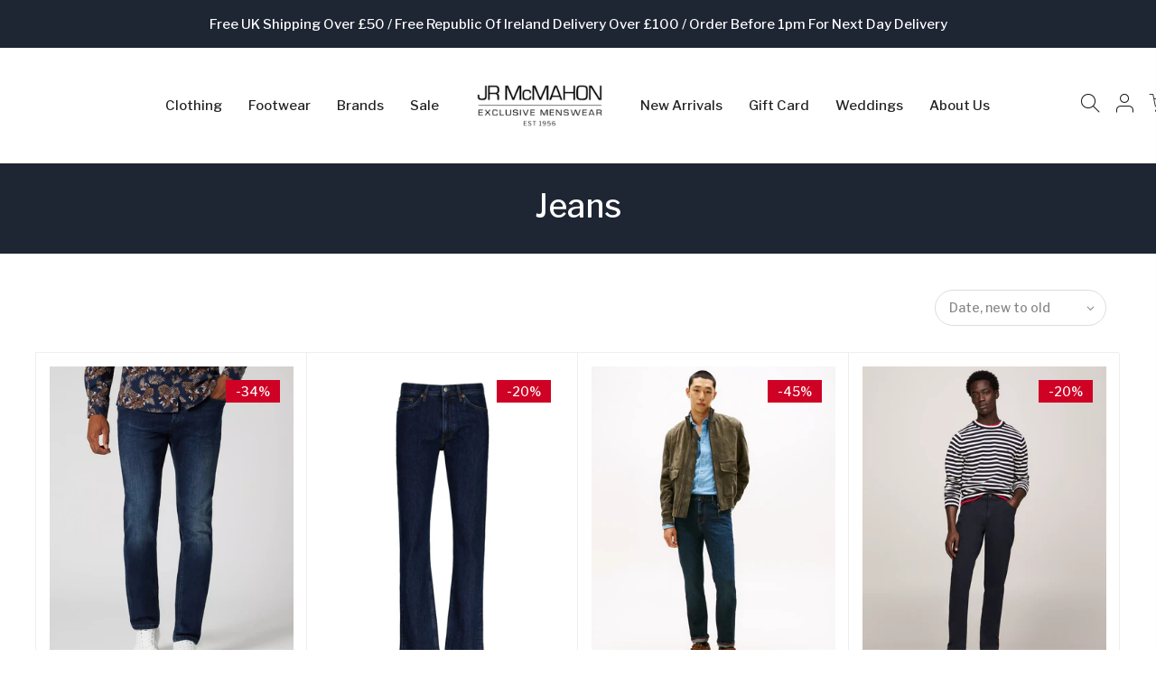

--- FILE ---
content_type: text/html; charset=utf-8
request_url: https://www.jrmcmahon.com/collections/jeans
body_size: 25592
content:
<!doctype html>
<html class="no-js" lang="en">
<head>
 <meta name="google-site-verification" content="a1WeXBxTrKXTMkvVcbcu9jJjbJv2gDc5cZdNpbO0nNg" />
<meta name="msvalidate.01" content="D2AB093A23CE5D5D7946D65D3D2AB8AB" />

  <meta name="google-site-verification" content="VVTseAMxITy-fKuWmdxlB_N5N2NCeNEicFd7Za6YfU8" />
  <meta charset="utf-8">
  <meta name="viewport" content="width=device-width, initial-scale=1, shrink-to-fit=no, user-scalable=no">
  <meta name="theme-color" content="#0c0c0c">
  <meta name="format-detection" content="telephone=no">
  <link rel="canonical" href="https://www.jrmcmahon.com/collections/jeans"><link rel="prefetch" as="document" href="https://www.jrmcmahon.com">
  <link rel="dns-prefetch" href="https://cdn.shopify.com" crossorigin>
  <link rel="dns-prefetch" href="https://fonts.shopifycdn.com" crossorigin>
  <link rel="dns-prefetch" href="https://fonts.googleapis.com" crossorigin>
  <link rel="preconnect" href="https://cdn.shopify.com" crossorigin>
  <link rel="preconnect" href="https://fonts.shopify.com" crossorigin>
  <link rel="preconnect" href="https://fonts.googleapis.com" crossorigin>
  <link rel="preconnect" href="https://monorail-edge.shopifysvc.com">
  <link rel="preload" as="style" href="//www.jrmcmahon.com/cdn/shop/t/17/assets/pre_theme.min.css?v=164922987413656308411740413693">
  <link rel="preload" as="style" href="//www.jrmcmahon.com/cdn/shop/t/17/assets/theme.css?enable_css_minification=1&v=122932790924932636301740413693"><title>Men&#39;s Jeans for Sale: Stylish &amp; Affordable Options &ndash; JR McMahon</title><meta name="description" content="Shop the best deals on men&#39;s jeans for sale. Find stylish, high-quality jeans at unbeatable prices. Update your wardrobe today with our top picks!"><link rel="shortcut icon" type="image/png" href="//www.jrmcmahon.com/cdn/shop/files/faviocn_898506e8-970c-4e4e-b8b1-aeaf1c95b28f_32x.png?v=1719313375"><link rel="apple-touch-icon-precomposed" type="image/png" sizes="152x152" href="//www.jrmcmahon.com/cdn/shop/files/faviocn_898506e8-970c-4e4e-b8b1-aeaf1c95b28f_152x.png?v=1719313375"><!-- social-meta-tags.liquid --><meta name="keywords" content="Jeans,JR McMahon,www.jrmcmahon.com"/><meta name="author" content="The4"><meta property="og:site_name" content="JR McMahon">
<meta property="og:url" content="https://www.jrmcmahon.com/collections/jeans">
<meta property="og:title" content="Jeans">
<meta property="og:type" content="product.group">
<meta property="og:description" content="Shop the best deals on men&#39;s jeans for sale. Find stylish, high-quality jeans at unbeatable prices. Update your wardrobe today with our top picks!"><meta property="og:image" content="http://www.jrmcmahon.com/cdn/shop/collections/44270ded9257a1e934504862856b6cda_1200x1200.png?v=1605630029"><meta property="og:image:secure_url" content="https://www.jrmcmahon.com/cdn/shop/collections/44270ded9257a1e934504862856b6cda_1200x1200.png?v=1605630029"><meta name="twitter:site" content="@x/migrate?tok=7b2265223a222f6a726d636d61686f6e6f6e6c696e65222c2274223a313732313939373831307d5b119c40ba22d9bb1f13a00b435b6c1c"><meta name="twitter:card" content="summary_large_image">
<meta name="twitter:title" content="Jeans">
<meta name="twitter:description" content="Shop the best deals on men&#39;s jeans for sale. Find stylish, high-quality jeans at unbeatable prices. Update your wardrobe today with our top picks!">
<script>
var T4stt_str = { 
  "PleaseChoosePrOptions":"Please select some product options before adding this product to your cart.", 
  "will_not_ship":"Will not ship until \u003cspan class=\"jsnt\"\u003e{{date}}\u003c\/span\u003e",
  "will_stock_after":"Will be in stock after \u003cspan class=\"jsnt\"\u003e{{date}}\u003c\/span\u003e",
  "added_to_cart": "Product was successfully added to your cart.",
  "view_cart": "View cart",
  "continue_shopping": "Continue Shopping",
  "save_js":"-[sale]%","bannerCountdown":"%D days %H:%M:%S",
  "prItemCountdown":"%D Days %H:%M:%S",
  "countdown_days":"days",
  "countdown_hours":"hr",
  "countdown_mins":"min",
  "countdown_sec":"sc",
  "multiple_rates": "We found [number_of_rates] shipping rates available for [address], starting at [rate].",
  "one_rate": "We found one shipping rate available for [address].",
  "no_rates": "Sorry, we do not ship to this destination.",
  "rate_value": "[rate_title] at [rate]",
  "agree_checkout": "You must agree with the terms and conditions of sales to check out.",
  "added_text_cp":"Compare products"
};
</script><link href="//www.jrmcmahon.com/cdn/shop/t/17/assets/pre_theme.min.css?v=164922987413656308411740413693" rel="stylesheet" type="text/css" media="all" /><link rel="preload" as="script" href="//www.jrmcmahon.com/cdn/shop/t/17/assets/lazysizes.min.js?v=161060838712171474501740413693">
<link rel="preload" as="script" href="//www.jrmcmahon.com/cdn/shop/t/17/assets/nt_vendor.min.js?v=63039283586479772611740413693">
<script>document.documentElement.className = document.documentElement.className.replace('no-js', 'yes-js');const t_name = "collection",designMode = false,t_cartCount = 0,ThemeNameT4='kalles',ThemeNameT42='ThemeIdT4Kalles',themeIDt4 = 177597546882,ck_hostname = 'kalles-niche-none',ThemeIdT4 = null,SopEmlT4="info@jrmcmahon.com",ThemePuT4 = '#purchase_codet4j',t_shop_currency = "GBP", t_moneyFormat = "£{{amount}}", t_cart_url = "\/cart",t_cartadd_url = "\/cart\/add",t_cartchange_url = "\/cart\/change", pr_re_url = "\/recommendations\/products"; try {var T4AgentNT = (navigator.userAgent.indexOf('Chrome-Lighthouse') == -1)}catch(err){var T4AgentNT = true} function onloadt4relcss(_this) {_this.onload=null;if(T4AgentNT){_this.rel='stylesheet'}} if (performance.navigation.type === 2) {location.reload(true);}</script>
<link rel="preload" href="//www.jrmcmahon.com/cdn/shop/t/17/assets/style.min.css?v=46106388958343090321740413693" as="style" onload="onloadt4relcss(this)"><link href="//www.jrmcmahon.com/cdn/shop/t/17/assets/theme.css?enable_css_minification=1&amp;v=122932790924932636301740413693" rel="stylesheet" type="text/css" media="all" /><link rel="preload" href="https://fonts.googleapis.com/css?family=Libre+Franklin:300,300i,400,400i,500,500i,600,600i,700,700i,800,800i&display=swap" as="style" onload="onloadt4relcss(this)"><link id="sett_clt4" rel="preload" href="//www.jrmcmahon.com/cdn/shop/t/17/assets/sett_cl.css?enable_css_minification=1&v=123392124309832141641740413693" as="style" onload="onloadt4relcss(this)"><link rel="preload" href="//www.jrmcmahon.com/cdn/shop/t/17/assets/line-awesome.min.css?v=36930450349382045261740413693" as="style" onload="onloadt4relcss(this)">
<script id="js_lzt4" src="//www.jrmcmahon.com/cdn/shop/t/17/assets/lazysizes.min.js?v=161060838712171474501740413693" defer="defer"></script>
<script src="//www.jrmcmahon.com/cdn/shop/t/17/assets/nt_vendor.min.js?v=63039283586479772611740413693" defer="defer" id="js_ntt4"
  data-theme='//www.jrmcmahon.com/cdn/shop/t/17/assets/nt_theme.min.js?v=274969769301427841740413693'
  data-stt='//www.jrmcmahon.com/cdn/shop/t/17/assets/nt_settings.js?enable_js_minification=1&v=69714519128404394971740413693'
  data-cat='//www.jrmcmahon.com/cdn/shop/t/17/assets/cat.min.js?v=127587861294853681671740413693' 
  data-sw='//www.jrmcmahon.com/cdn/shop/t/17/assets/swatch.min.js?v=45585328045766690311740413693'
  data-prjs='//www.jrmcmahon.com/cdn/shop/t/17/assets/produc.min.js?v=66856717831304081821740413693' 
  data-mail='//www.jrmcmahon.com/cdn/shop/t/17/assets/platform_mail.min.js?v=120104920183136925081740413693'
  data-my='//www.jrmcmahon.com/cdn/shop/t/17/assets/my.js?v=111603181540343972631740413693' data-cusp='//www.jrmcmahon.com/cdn/shop/t/17/assets/my.js?v=111603181540343972631740413693' data-cur='//www.jrmcmahon.com/cdn/shop/t/17/assets/my.js?v=111603181540343972631740413693' data-mdl='//www.jrmcmahon.com/cdn/shop/t/17/assets/module.min.js?v=72712877271928395091740413693'
  data-map='//www.jrmcmahon.com/cdn/shop/t/17/assets/maplace.min.js?v=123640464312137447171740413693'
  data-time='//www.jrmcmahon.com/cdn/shop/t/17/assets/spacetime.min.js?4684'
  data-ins='//www.jrmcmahon.com/cdn/shop/t/17/assets/nt_instagram.min.js?v=132847357865388594491740413693'
  data-user='//www.jrmcmahon.com/cdn/shop/t/17/assets/interactable.min.js?v=102965680333318563161740413693'
  data-add='//s7.addthis.com/js/300/addthis_widget.js#pubid=ra-56efaa05a768bd19'
  data-klaviyo='//www.klaviyo.com/media/js/public/klaviyo_subscribe.js'
  data-font='iconKalles , fakalles , Pe-icon-7-stroke , Font Awesome 5 Free:n9'
  data-fm='Libre Franklin'
  data-spcmn='//www.jrmcmahon.com/cdn/shopifycloud/storefront/assets/themes_support/shopify_common-5f594365.js'
  data-cust='//www.jrmcmahon.com/cdn/shop/t/17/assets/customerclnt.min.js?v=71352788738707286341740413693'
  data-cusjs='none'
  data-desadm='//www.jrmcmahon.com/cdn/shop/t/17/assets/des_adm.min.js?v=176073690257521946711740413693'
  data-otherryv='//www.jrmcmahon.com/cdn/shop/t/17/assets/reviewOther.js?enable_js_minification=1&v=72029929378534401331740413693'></script><script>window.performance && window.performance.mark && window.performance.mark('shopify.content_for_header.start');</script><meta name="google-site-verification" content="VVTseAMxITy-fKuWmdxlB_N5N2NCeNEicFd7Za6YfU8">
<meta id="shopify-digital-wallet" name="shopify-digital-wallet" content="/28028305480/digital_wallets/dialog">
<meta name="shopify-checkout-api-token" content="1167dea6614eb67fe79d1d1223697e11">
<meta id="in-context-paypal-metadata" data-shop-id="28028305480" data-venmo-supported="false" data-environment="production" data-locale="en_US" data-paypal-v4="true" data-currency="GBP">
<link rel="alternate" type="application/atom+xml" title="Feed" href="/collections/jeans.atom" />
<link rel="alternate" type="application/json+oembed" href="https://www.jrmcmahon.com/collections/jeans.oembed">
<script async="async" src="/checkouts/internal/preloads.js?locale=en-GB"></script>
<link rel="preconnect" href="https://shop.app" crossorigin="anonymous">
<script async="async" src="https://shop.app/checkouts/internal/preloads.js?locale=en-GB&shop_id=28028305480" crossorigin="anonymous"></script>
<script id="apple-pay-shop-capabilities" type="application/json">{"shopId":28028305480,"countryCode":"GB","currencyCode":"GBP","merchantCapabilities":["supports3DS"],"merchantId":"gid:\/\/shopify\/Shop\/28028305480","merchantName":"JR McMahon","requiredBillingContactFields":["postalAddress","email","phone"],"requiredShippingContactFields":["postalAddress","email","phone"],"shippingType":"shipping","supportedNetworks":["visa","maestro","masterCard","amex","discover","elo"],"total":{"type":"pending","label":"JR McMahon","amount":"1.00"},"shopifyPaymentsEnabled":true,"supportsSubscriptions":true}</script>
<script id="shopify-features" type="application/json">{"accessToken":"1167dea6614eb67fe79d1d1223697e11","betas":["rich-media-storefront-analytics"],"domain":"www.jrmcmahon.com","predictiveSearch":true,"shopId":28028305480,"locale":"en"}</script>
<script>var Shopify = Shopify || {};
Shopify.shop = "jr-mcmahon-exclusive-menswear.myshopify.com";
Shopify.locale = "en";
Shopify.currency = {"active":"GBP","rate":"1.0"};
Shopify.country = "GB";
Shopify.theme = {"name":"ESL - HC - 24 Feb '25","id":177597546882,"schema_name":"Kalles","schema_version":"2.5.0","theme_store_id":null,"role":"main"};
Shopify.theme.handle = "null";
Shopify.theme.style = {"id":null,"handle":null};
Shopify.cdnHost = "www.jrmcmahon.com/cdn";
Shopify.routes = Shopify.routes || {};
Shopify.routes.root = "/";</script>
<script type="module">!function(o){(o.Shopify=o.Shopify||{}).modules=!0}(window);</script>
<script>!function(o){function n(){var o=[];function n(){o.push(Array.prototype.slice.apply(arguments))}return n.q=o,n}var t=o.Shopify=o.Shopify||{};t.loadFeatures=n(),t.autoloadFeatures=n()}(window);</script>
<script>
  window.ShopifyPay = window.ShopifyPay || {};
  window.ShopifyPay.apiHost = "shop.app\/pay";
  window.ShopifyPay.redirectState = null;
</script>
<script id="shop-js-analytics" type="application/json">{"pageType":"collection"}</script>
<script defer="defer" async type="module" src="//www.jrmcmahon.com/cdn/shopifycloud/shop-js/modules/v2/client.init-shop-cart-sync_C5BV16lS.en.esm.js"></script>
<script defer="defer" async type="module" src="//www.jrmcmahon.com/cdn/shopifycloud/shop-js/modules/v2/chunk.common_CygWptCX.esm.js"></script>
<script type="module">
  await import("//www.jrmcmahon.com/cdn/shopifycloud/shop-js/modules/v2/client.init-shop-cart-sync_C5BV16lS.en.esm.js");
await import("//www.jrmcmahon.com/cdn/shopifycloud/shop-js/modules/v2/chunk.common_CygWptCX.esm.js");

  window.Shopify.SignInWithShop?.initShopCartSync?.({"fedCMEnabled":true,"windoidEnabled":true});

</script>
<script>
  window.Shopify = window.Shopify || {};
  if (!window.Shopify.featureAssets) window.Shopify.featureAssets = {};
  window.Shopify.featureAssets['shop-js'] = {"shop-cart-sync":["modules/v2/client.shop-cart-sync_ZFArdW7E.en.esm.js","modules/v2/chunk.common_CygWptCX.esm.js"],"init-fed-cm":["modules/v2/client.init-fed-cm_CmiC4vf6.en.esm.js","modules/v2/chunk.common_CygWptCX.esm.js"],"shop-button":["modules/v2/client.shop-button_tlx5R9nI.en.esm.js","modules/v2/chunk.common_CygWptCX.esm.js"],"shop-cash-offers":["modules/v2/client.shop-cash-offers_DOA2yAJr.en.esm.js","modules/v2/chunk.common_CygWptCX.esm.js","modules/v2/chunk.modal_D71HUcav.esm.js"],"init-windoid":["modules/v2/client.init-windoid_sURxWdc1.en.esm.js","modules/v2/chunk.common_CygWptCX.esm.js"],"shop-toast-manager":["modules/v2/client.shop-toast-manager_ClPi3nE9.en.esm.js","modules/v2/chunk.common_CygWptCX.esm.js"],"init-shop-email-lookup-coordinator":["modules/v2/client.init-shop-email-lookup-coordinator_B8hsDcYM.en.esm.js","modules/v2/chunk.common_CygWptCX.esm.js"],"init-shop-cart-sync":["modules/v2/client.init-shop-cart-sync_C5BV16lS.en.esm.js","modules/v2/chunk.common_CygWptCX.esm.js"],"avatar":["modules/v2/client.avatar_BTnouDA3.en.esm.js"],"pay-button":["modules/v2/client.pay-button_FdsNuTd3.en.esm.js","modules/v2/chunk.common_CygWptCX.esm.js"],"init-customer-accounts":["modules/v2/client.init-customer-accounts_DxDtT_ad.en.esm.js","modules/v2/client.shop-login-button_C5VAVYt1.en.esm.js","modules/v2/chunk.common_CygWptCX.esm.js","modules/v2/chunk.modal_D71HUcav.esm.js"],"init-shop-for-new-customer-accounts":["modules/v2/client.init-shop-for-new-customer-accounts_ChsxoAhi.en.esm.js","modules/v2/client.shop-login-button_C5VAVYt1.en.esm.js","modules/v2/chunk.common_CygWptCX.esm.js","modules/v2/chunk.modal_D71HUcav.esm.js"],"shop-login-button":["modules/v2/client.shop-login-button_C5VAVYt1.en.esm.js","modules/v2/chunk.common_CygWptCX.esm.js","modules/v2/chunk.modal_D71HUcav.esm.js"],"init-customer-accounts-sign-up":["modules/v2/client.init-customer-accounts-sign-up_CPSyQ0Tj.en.esm.js","modules/v2/client.shop-login-button_C5VAVYt1.en.esm.js","modules/v2/chunk.common_CygWptCX.esm.js","modules/v2/chunk.modal_D71HUcav.esm.js"],"shop-follow-button":["modules/v2/client.shop-follow-button_Cva4Ekp9.en.esm.js","modules/v2/chunk.common_CygWptCX.esm.js","modules/v2/chunk.modal_D71HUcav.esm.js"],"checkout-modal":["modules/v2/client.checkout-modal_BPM8l0SH.en.esm.js","modules/v2/chunk.common_CygWptCX.esm.js","modules/v2/chunk.modal_D71HUcav.esm.js"],"lead-capture":["modules/v2/client.lead-capture_Bi8yE_yS.en.esm.js","modules/v2/chunk.common_CygWptCX.esm.js","modules/v2/chunk.modal_D71HUcav.esm.js"],"shop-login":["modules/v2/client.shop-login_D6lNrXab.en.esm.js","modules/v2/chunk.common_CygWptCX.esm.js","modules/v2/chunk.modal_D71HUcav.esm.js"],"payment-terms":["modules/v2/client.payment-terms_CZxnsJam.en.esm.js","modules/v2/chunk.common_CygWptCX.esm.js","modules/v2/chunk.modal_D71HUcav.esm.js"]};
</script>
<script>(function() {
  var isLoaded = false;
  function asyncLoad() {
    if (isLoaded) return;
    isLoaded = true;
    var urls = ["https:\/\/seo.apps.avada.io\/avada-seo-installed.js?shop=jr-mcmahon-exclusive-menswear.myshopify.com","https:\/\/s3.eu-west-1.amazonaws.com\/production-klarna-il-shopify-osm\/85d63d6d13c88bd1cfaeb53c0bb76277e79a0a74\/jr-mcmahon-exclusive-menswear.myshopify.com-1741072491310.js?shop=jr-mcmahon-exclusive-menswear.myshopify.com"];
    for (var i = 0; i < urls.length; i++) {
      var s = document.createElement('script');
      s.type = 'text/javascript';
      s.async = true;
      s.src = urls[i];
      var x = document.getElementsByTagName('script')[0];
      x.parentNode.insertBefore(s, x);
    }
  };
  if(window.attachEvent) {
    window.attachEvent('onload', asyncLoad);
  } else {
    window.addEventListener('load', asyncLoad, false);
  }
})();</script>
<script id="__st">var __st={"a":28028305480,"offset":0,"reqid":"4988cdbe-f6ce-4bbc-b84a-67bebfdd31cd-1768636742","pageurl":"www.jrmcmahon.com\/collections\/jeans","u":"0187413e56f9","p":"collection","rtyp":"collection","rid":162675359816};</script>
<script>window.ShopifyPaypalV4VisibilityTracking = true;</script>
<script id="captcha-bootstrap">!function(){'use strict';const t='contact',e='account',n='new_comment',o=[[t,t],['blogs',n],['comments',n],[t,'customer']],c=[[e,'customer_login'],[e,'guest_login'],[e,'recover_customer_password'],[e,'create_customer']],r=t=>t.map((([t,e])=>`form[action*='/${t}']:not([data-nocaptcha='true']) input[name='form_type'][value='${e}']`)).join(','),a=t=>()=>t?[...document.querySelectorAll(t)].map((t=>t.form)):[];function s(){const t=[...o],e=r(t);return a(e)}const i='password',u='form_key',d=['recaptcha-v3-token','g-recaptcha-response','h-captcha-response',i],f=()=>{try{return window.sessionStorage}catch{return}},m='__shopify_v',_=t=>t.elements[u];function p(t,e,n=!1){try{const o=window.sessionStorage,c=JSON.parse(o.getItem(e)),{data:r}=function(t){const{data:e,action:n}=t;return t[m]||n?{data:e,action:n}:{data:t,action:n}}(c);for(const[e,n]of Object.entries(r))t.elements[e]&&(t.elements[e].value=n);n&&o.removeItem(e)}catch(o){console.error('form repopulation failed',{error:o})}}const l='form_type',E='cptcha';function T(t){t.dataset[E]=!0}const w=window,h=w.document,L='Shopify',v='ce_forms',y='captcha';let A=!1;((t,e)=>{const n=(g='f06e6c50-85a8-45c8-87d0-21a2b65856fe',I='https://cdn.shopify.com/shopifycloud/storefront-forms-hcaptcha/ce_storefront_forms_captcha_hcaptcha.v1.5.2.iife.js',D={infoText:'Protected by hCaptcha',privacyText:'Privacy',termsText:'Terms'},(t,e,n)=>{const o=w[L][v],c=o.bindForm;if(c)return c(t,g,e,D).then(n);var r;o.q.push([[t,g,e,D],n]),r=I,A||(h.body.append(Object.assign(h.createElement('script'),{id:'captcha-provider',async:!0,src:r})),A=!0)});var g,I,D;w[L]=w[L]||{},w[L][v]=w[L][v]||{},w[L][v].q=[],w[L][y]=w[L][y]||{},w[L][y].protect=function(t,e){n(t,void 0,e),T(t)},Object.freeze(w[L][y]),function(t,e,n,w,h,L){const[v,y,A,g]=function(t,e,n){const i=e?o:[],u=t?c:[],d=[...i,...u],f=r(d),m=r(i),_=r(d.filter((([t,e])=>n.includes(e))));return[a(f),a(m),a(_),s()]}(w,h,L),I=t=>{const e=t.target;return e instanceof HTMLFormElement?e:e&&e.form},D=t=>v().includes(t);t.addEventListener('submit',(t=>{const e=I(t);if(!e)return;const n=D(e)&&!e.dataset.hcaptchaBound&&!e.dataset.recaptchaBound,o=_(e),c=g().includes(e)&&(!o||!o.value);(n||c)&&t.preventDefault(),c&&!n&&(function(t){try{if(!f())return;!function(t){const e=f();if(!e)return;const n=_(t);if(!n)return;const o=n.value;o&&e.removeItem(o)}(t);const e=Array.from(Array(32),(()=>Math.random().toString(36)[2])).join('');!function(t,e){_(t)||t.append(Object.assign(document.createElement('input'),{type:'hidden',name:u})),t.elements[u].value=e}(t,e),function(t,e){const n=f();if(!n)return;const o=[...t.querySelectorAll(`input[type='${i}']`)].map((({name:t})=>t)),c=[...d,...o],r={};for(const[a,s]of new FormData(t).entries())c.includes(a)||(r[a]=s);n.setItem(e,JSON.stringify({[m]:1,action:t.action,data:r}))}(t,e)}catch(e){console.error('failed to persist form',e)}}(e),e.submit())}));const S=(t,e)=>{t&&!t.dataset[E]&&(n(t,e.some((e=>e===t))),T(t))};for(const o of['focusin','change'])t.addEventListener(o,(t=>{const e=I(t);D(e)&&S(e,y())}));const B=e.get('form_key'),M=e.get(l),P=B&&M;t.addEventListener('DOMContentLoaded',(()=>{const t=y();if(P)for(const e of t)e.elements[l].value===M&&p(e,B);[...new Set([...A(),...v().filter((t=>'true'===t.dataset.shopifyCaptcha))])].forEach((e=>S(e,t)))}))}(h,new URLSearchParams(w.location.search),n,t,e,['guest_login'])})(!0,!0)}();</script>
<script integrity="sha256-4kQ18oKyAcykRKYeNunJcIwy7WH5gtpwJnB7kiuLZ1E=" data-source-attribution="shopify.loadfeatures" defer="defer" src="//www.jrmcmahon.com/cdn/shopifycloud/storefront/assets/storefront/load_feature-a0a9edcb.js" crossorigin="anonymous"></script>
<script crossorigin="anonymous" defer="defer" src="//www.jrmcmahon.com/cdn/shopifycloud/storefront/assets/shopify_pay/storefront-65b4c6d7.js?v=20250812"></script>
<script data-source-attribution="shopify.dynamic_checkout.dynamic.init">var Shopify=Shopify||{};Shopify.PaymentButton=Shopify.PaymentButton||{isStorefrontPortableWallets:!0,init:function(){window.Shopify.PaymentButton.init=function(){};var t=document.createElement("script");t.src="https://www.jrmcmahon.com/cdn/shopifycloud/portable-wallets/latest/portable-wallets.en.js",t.type="module",document.head.appendChild(t)}};
</script>
<script data-source-attribution="shopify.dynamic_checkout.buyer_consent">
  function portableWalletsHideBuyerConsent(e){var t=document.getElementById("shopify-buyer-consent"),n=document.getElementById("shopify-subscription-policy-button");t&&n&&(t.classList.add("hidden"),t.setAttribute("aria-hidden","true"),n.removeEventListener("click",e))}function portableWalletsShowBuyerConsent(e){var t=document.getElementById("shopify-buyer-consent"),n=document.getElementById("shopify-subscription-policy-button");t&&n&&(t.classList.remove("hidden"),t.removeAttribute("aria-hidden"),n.addEventListener("click",e))}window.Shopify?.PaymentButton&&(window.Shopify.PaymentButton.hideBuyerConsent=portableWalletsHideBuyerConsent,window.Shopify.PaymentButton.showBuyerConsent=portableWalletsShowBuyerConsent);
</script>
<script data-source-attribution="shopify.dynamic_checkout.cart.bootstrap">document.addEventListener("DOMContentLoaded",(function(){function t(){return document.querySelector("shopify-accelerated-checkout-cart, shopify-accelerated-checkout")}if(t())Shopify.PaymentButton.init();else{new MutationObserver((function(e,n){t()&&(Shopify.PaymentButton.init(),n.disconnect())})).observe(document.body,{childList:!0,subtree:!0})}}));
</script>
<link id="shopify-accelerated-checkout-styles" rel="stylesheet" media="screen" href="https://www.jrmcmahon.com/cdn/shopifycloud/portable-wallets/latest/accelerated-checkout-backwards-compat.css" crossorigin="anonymous">
<style id="shopify-accelerated-checkout-cart">
        #shopify-buyer-consent {
  margin-top: 1em;
  display: inline-block;
  width: 100%;
}

#shopify-buyer-consent.hidden {
  display: none;
}

#shopify-subscription-policy-button {
  background: none;
  border: none;
  padding: 0;
  text-decoration: underline;
  font-size: inherit;
  cursor: pointer;
}

#shopify-subscription-policy-button::before {
  box-shadow: none;
}

      </style>

<script>window.performance && window.performance.mark && window.performance.mark('shopify.content_for_header.end');</script>
<!-- BEGIN app block: shopify://apps/klaviyo-email-marketing-sms/blocks/klaviyo-onsite-embed/2632fe16-c075-4321-a88b-50b567f42507 -->












  <script async src="https://static.klaviyo.com/onsite/js/Vv7XGF/klaviyo.js?company_id=Vv7XGF"></script>
  <script>!function(){if(!window.klaviyo){window._klOnsite=window._klOnsite||[];try{window.klaviyo=new Proxy({},{get:function(n,i){return"push"===i?function(){var n;(n=window._klOnsite).push.apply(n,arguments)}:function(){for(var n=arguments.length,o=new Array(n),w=0;w<n;w++)o[w]=arguments[w];var t="function"==typeof o[o.length-1]?o.pop():void 0,e=new Promise((function(n){window._klOnsite.push([i].concat(o,[function(i){t&&t(i),n(i)}]))}));return e}}})}catch(n){window.klaviyo=window.klaviyo||[],window.klaviyo.push=function(){var n;(n=window._klOnsite).push.apply(n,arguments)}}}}();</script>

  




  <script>
    window.klaviyoReviewsProductDesignMode = false
  </script>







<!-- END app block --><!-- BEGIN app block: shopify://apps/instafeed/blocks/head-block/c447db20-095d-4a10-9725-b5977662c9d5 --><link rel="preconnect" href="https://cdn.nfcube.com/">
<link rel="preconnect" href="https://scontent.cdninstagram.com/">


  <script>
    document.addEventListener('DOMContentLoaded', function () {
      let instafeedScript = document.createElement('script');

      
        instafeedScript.src = 'https://cdn.nfcube.com/instafeed-8a61ac9f26f3629c444465392e751122.js';
      

      document.body.appendChild(instafeedScript);
    });
  </script>





<!-- END app block --><link href="https://monorail-edge.shopifysvc.com" rel="dns-prefetch">
<script>(function(){if ("sendBeacon" in navigator && "performance" in window) {try {var session_token_from_headers = performance.getEntriesByType('navigation')[0].serverTiming.find(x => x.name == '_s').description;} catch {var session_token_from_headers = undefined;}var session_cookie_matches = document.cookie.match(/_shopify_s=([^;]*)/);var session_token_from_cookie = session_cookie_matches && session_cookie_matches.length === 2 ? session_cookie_matches[1] : "";var session_token = session_token_from_headers || session_token_from_cookie || "";function handle_abandonment_event(e) {var entries = performance.getEntries().filter(function(entry) {return /monorail-edge.shopifysvc.com/.test(entry.name);});if (!window.abandonment_tracked && entries.length === 0) {window.abandonment_tracked = true;var currentMs = Date.now();var navigation_start = performance.timing.navigationStart;var payload = {shop_id: 28028305480,url: window.location.href,navigation_start,duration: currentMs - navigation_start,session_token,page_type: "collection"};window.navigator.sendBeacon("https://monorail-edge.shopifysvc.com/v1/produce", JSON.stringify({schema_id: "online_store_buyer_site_abandonment/1.1",payload: payload,metadata: {event_created_at_ms: currentMs,event_sent_at_ms: currentMs}}));}}window.addEventListener('pagehide', handle_abandonment_event);}}());</script>
<script id="web-pixels-manager-setup">(function e(e,d,r,n,o){if(void 0===o&&(o={}),!Boolean(null===(a=null===(i=window.Shopify)||void 0===i?void 0:i.analytics)||void 0===a?void 0:a.replayQueue)){var i,a;window.Shopify=window.Shopify||{};var t=window.Shopify;t.analytics=t.analytics||{};var s=t.analytics;s.replayQueue=[],s.publish=function(e,d,r){return s.replayQueue.push([e,d,r]),!0};try{self.performance.mark("wpm:start")}catch(e){}var l=function(){var e={modern:/Edge?\/(1{2}[4-9]|1[2-9]\d|[2-9]\d{2}|\d{4,})\.\d+(\.\d+|)|Firefox\/(1{2}[4-9]|1[2-9]\d|[2-9]\d{2}|\d{4,})\.\d+(\.\d+|)|Chrom(ium|e)\/(9{2}|\d{3,})\.\d+(\.\d+|)|(Maci|X1{2}).+ Version\/(15\.\d+|(1[6-9]|[2-9]\d|\d{3,})\.\d+)([,.]\d+|)( \(\w+\)|)( Mobile\/\w+|) Safari\/|Chrome.+OPR\/(9{2}|\d{3,})\.\d+\.\d+|(CPU[ +]OS|iPhone[ +]OS|CPU[ +]iPhone|CPU IPhone OS|CPU iPad OS)[ +]+(15[._]\d+|(1[6-9]|[2-9]\d|\d{3,})[._]\d+)([._]\d+|)|Android:?[ /-](13[3-9]|1[4-9]\d|[2-9]\d{2}|\d{4,})(\.\d+|)(\.\d+|)|Android.+Firefox\/(13[5-9]|1[4-9]\d|[2-9]\d{2}|\d{4,})\.\d+(\.\d+|)|Android.+Chrom(ium|e)\/(13[3-9]|1[4-9]\d|[2-9]\d{2}|\d{4,})\.\d+(\.\d+|)|SamsungBrowser\/([2-9]\d|\d{3,})\.\d+/,legacy:/Edge?\/(1[6-9]|[2-9]\d|\d{3,})\.\d+(\.\d+|)|Firefox\/(5[4-9]|[6-9]\d|\d{3,})\.\d+(\.\d+|)|Chrom(ium|e)\/(5[1-9]|[6-9]\d|\d{3,})\.\d+(\.\d+|)([\d.]+$|.*Safari\/(?![\d.]+ Edge\/[\d.]+$))|(Maci|X1{2}).+ Version\/(10\.\d+|(1[1-9]|[2-9]\d|\d{3,})\.\d+)([,.]\d+|)( \(\w+\)|)( Mobile\/\w+|) Safari\/|Chrome.+OPR\/(3[89]|[4-9]\d|\d{3,})\.\d+\.\d+|(CPU[ +]OS|iPhone[ +]OS|CPU[ +]iPhone|CPU IPhone OS|CPU iPad OS)[ +]+(10[._]\d+|(1[1-9]|[2-9]\d|\d{3,})[._]\d+)([._]\d+|)|Android:?[ /-](13[3-9]|1[4-9]\d|[2-9]\d{2}|\d{4,})(\.\d+|)(\.\d+|)|Mobile Safari.+OPR\/([89]\d|\d{3,})\.\d+\.\d+|Android.+Firefox\/(13[5-9]|1[4-9]\d|[2-9]\d{2}|\d{4,})\.\d+(\.\d+|)|Android.+Chrom(ium|e)\/(13[3-9]|1[4-9]\d|[2-9]\d{2}|\d{4,})\.\d+(\.\d+|)|Android.+(UC? ?Browser|UCWEB|U3)[ /]?(15\.([5-9]|\d{2,})|(1[6-9]|[2-9]\d|\d{3,})\.\d+)\.\d+|SamsungBrowser\/(5\.\d+|([6-9]|\d{2,})\.\d+)|Android.+MQ{2}Browser\/(14(\.(9|\d{2,})|)|(1[5-9]|[2-9]\d|\d{3,})(\.\d+|))(\.\d+|)|K[Aa][Ii]OS\/(3\.\d+|([4-9]|\d{2,})\.\d+)(\.\d+|)/},d=e.modern,r=e.legacy,n=navigator.userAgent;return n.match(d)?"modern":n.match(r)?"legacy":"unknown"}(),u="modern"===l?"modern":"legacy",c=(null!=n?n:{modern:"",legacy:""})[u],f=function(e){return[e.baseUrl,"/wpm","/b",e.hashVersion,"modern"===e.buildTarget?"m":"l",".js"].join("")}({baseUrl:d,hashVersion:r,buildTarget:u}),m=function(e){var d=e.version,r=e.bundleTarget,n=e.surface,o=e.pageUrl,i=e.monorailEndpoint;return{emit:function(e){var a=e.status,t=e.errorMsg,s=(new Date).getTime(),l=JSON.stringify({metadata:{event_sent_at_ms:s},events:[{schema_id:"web_pixels_manager_load/3.1",payload:{version:d,bundle_target:r,page_url:o,status:a,surface:n,error_msg:t},metadata:{event_created_at_ms:s}}]});if(!i)return console&&console.warn&&console.warn("[Web Pixels Manager] No Monorail endpoint provided, skipping logging."),!1;try{return self.navigator.sendBeacon.bind(self.navigator)(i,l)}catch(e){}var u=new XMLHttpRequest;try{return u.open("POST",i,!0),u.setRequestHeader("Content-Type","text/plain"),u.send(l),!0}catch(e){return console&&console.warn&&console.warn("[Web Pixels Manager] Got an unhandled error while logging to Monorail."),!1}}}}({version:r,bundleTarget:l,surface:e.surface,pageUrl:self.location.href,monorailEndpoint:e.monorailEndpoint});try{o.browserTarget=l,function(e){var d=e.src,r=e.async,n=void 0===r||r,o=e.onload,i=e.onerror,a=e.sri,t=e.scriptDataAttributes,s=void 0===t?{}:t,l=document.createElement("script"),u=document.querySelector("head"),c=document.querySelector("body");if(l.async=n,l.src=d,a&&(l.integrity=a,l.crossOrigin="anonymous"),s)for(var f in s)if(Object.prototype.hasOwnProperty.call(s,f))try{l.dataset[f]=s[f]}catch(e){}if(o&&l.addEventListener("load",o),i&&l.addEventListener("error",i),u)u.appendChild(l);else{if(!c)throw new Error("Did not find a head or body element to append the script");c.appendChild(l)}}({src:f,async:!0,onload:function(){if(!function(){var e,d;return Boolean(null===(d=null===(e=window.Shopify)||void 0===e?void 0:e.analytics)||void 0===d?void 0:d.initialized)}()){var d=window.webPixelsManager.init(e)||void 0;if(d){var r=window.Shopify.analytics;r.replayQueue.forEach((function(e){var r=e[0],n=e[1],o=e[2];d.publishCustomEvent(r,n,o)})),r.replayQueue=[],r.publish=d.publishCustomEvent,r.visitor=d.visitor,r.initialized=!0}}},onerror:function(){return m.emit({status:"failed",errorMsg:"".concat(f," has failed to load")})},sri:function(e){var d=/^sha384-[A-Za-z0-9+/=]+$/;return"string"==typeof e&&d.test(e)}(c)?c:"",scriptDataAttributes:o}),m.emit({status:"loading"})}catch(e){m.emit({status:"failed",errorMsg:(null==e?void 0:e.message)||"Unknown error"})}}})({shopId: 28028305480,storefrontBaseUrl: "https://www.jrmcmahon.com",extensionsBaseUrl: "https://extensions.shopifycdn.com/cdn/shopifycloud/web-pixels-manager",monorailEndpoint: "https://monorail-edge.shopifysvc.com/unstable/produce_batch",surface: "storefront-renderer",enabledBetaFlags: ["2dca8a86"],webPixelsConfigList: [{"id":"2095350146","configuration":"{\"accountID\":\"Vv7XGF\",\"webPixelConfig\":\"eyJlbmFibGVBZGRlZFRvQ2FydEV2ZW50cyI6IHRydWV9\"}","eventPayloadVersion":"v1","runtimeContext":"STRICT","scriptVersion":"524f6c1ee37bacdca7657a665bdca589","type":"APP","apiClientId":123074,"privacyPurposes":["ANALYTICS","MARKETING"],"dataSharingAdjustments":{"protectedCustomerApprovalScopes":["read_customer_address","read_customer_email","read_customer_name","read_customer_personal_data","read_customer_phone"]}},{"id":"946078082","configuration":"{\"config\":\"{\\\"pixel_id\\\":\\\"GT-K8FTDMQ9\\\",\\\"target_country\\\":\\\"GB\\\",\\\"gtag_events\\\":[{\\\"type\\\":\\\"purchase\\\",\\\"action_label\\\":\\\"MC-3T0JRPBHSS\\\"},{\\\"type\\\":\\\"page_view\\\",\\\"action_label\\\":\\\"MC-3T0JRPBHSS\\\"},{\\\"type\\\":\\\"view_item\\\",\\\"action_label\\\":\\\"MC-3T0JRPBHSS\\\"}],\\\"enable_monitoring_mode\\\":false}\"}","eventPayloadVersion":"v1","runtimeContext":"OPEN","scriptVersion":"b2a88bafab3e21179ed38636efcd8a93","type":"APP","apiClientId":1780363,"privacyPurposes":[],"dataSharingAdjustments":{"protectedCustomerApprovalScopes":["read_customer_address","read_customer_email","read_customer_name","read_customer_personal_data","read_customer_phone"]}},{"id":"185500034","eventPayloadVersion":"v1","runtimeContext":"LAX","scriptVersion":"1","type":"CUSTOM","privacyPurposes":["ANALYTICS"],"name":"Google Analytics tag (migrated)"},{"id":"shopify-app-pixel","configuration":"{}","eventPayloadVersion":"v1","runtimeContext":"STRICT","scriptVersion":"0450","apiClientId":"shopify-pixel","type":"APP","privacyPurposes":["ANALYTICS","MARKETING"]},{"id":"shopify-custom-pixel","eventPayloadVersion":"v1","runtimeContext":"LAX","scriptVersion":"0450","apiClientId":"shopify-pixel","type":"CUSTOM","privacyPurposes":["ANALYTICS","MARKETING"]}],isMerchantRequest: false,initData: {"shop":{"name":"JR McMahon","paymentSettings":{"currencyCode":"GBP"},"myshopifyDomain":"jr-mcmahon-exclusive-menswear.myshopify.com","countryCode":"GB","storefrontUrl":"https:\/\/www.jrmcmahon.com"},"customer":null,"cart":null,"checkout":null,"productVariants":[],"purchasingCompany":null},},"https://www.jrmcmahon.com/cdn","fcfee988w5aeb613cpc8e4bc33m6693e112",{"modern":"","legacy":""},{"shopId":"28028305480","storefrontBaseUrl":"https:\/\/www.jrmcmahon.com","extensionBaseUrl":"https:\/\/extensions.shopifycdn.com\/cdn\/shopifycloud\/web-pixels-manager","surface":"storefront-renderer","enabledBetaFlags":"[\"2dca8a86\"]","isMerchantRequest":"false","hashVersion":"fcfee988w5aeb613cpc8e4bc33m6693e112","publish":"custom","events":"[[\"page_viewed\",{}],[\"collection_viewed\",{\"collection\":{\"id\":\"162675359816\",\"title\":\"Jeans\",\"productVariants\":[{\"price\":{\"amount\":59.95,\"currencyCode\":\"GBP\"},\"product\":{\"title\":\"Remus Uomo Apollo Jeans\",\"vendor\":\"Remus Uomo\",\"id\":\"15170126119298\",\"untranslatedTitle\":\"Remus Uomo Apollo Jeans\",\"url\":\"\/products\/remus-uomo-apollo-jeans\",\"type\":\"Jeans\"},\"id\":\"55924407173506\",\"image\":{\"src\":\"\/\/www.jrmcmahon.com\/cdn\/shop\/files\/4_60130_28_00.webp?v=1762338928\"},\"sku\":null,\"title\":\"32\/30\",\"untranslatedTitle\":\"32\/30\"},{\"price\":{\"amount\":80.0,\"currencyCode\":\"GBP\"},\"product\":{\"title\":\"Gant Slim Clean Wash Jeans\",\"vendor\":\"Gant\",\"id\":\"15092347568514\",\"untranslatedTitle\":\"Gant Slim Clean Wash Jeans\",\"url\":\"\/products\/gant-slim-clean-wash-jeans\",\"type\":\"Jeans\"},\"id\":\"55656389902722\",\"image\":{\"src\":\"\/\/www.jrmcmahon.com\/cdn\/shop\/files\/unnamed-3_5e209325-d24d-4937-9396-83b56e54b63e.jpg?v=1758098315\"},\"sku\":null,\"title\":\"30\/30\",\"untranslatedTitle\":\"30\/30\"},{\"price\":{\"amount\":49.95,\"currencyCode\":\"GBP\"},\"product\":{\"title\":\"Tommy Hilfiger Denton Jeans Blacker Blue\",\"vendor\":\"Tommy Hilfiger\",\"id\":\"15088260776322\",\"untranslatedTitle\":\"Tommy Hilfiger Denton Jeans Blacker Blue\",\"url\":\"\/products\/tommy-hilfiger-denton-jeans-blacker-blue\",\"type\":\"Jeans\"},\"id\":\"55639131423106\",\"image\":{\"src\":\"\/\/www.jrmcmahon.com\/cdn\/shop\/files\/MW0MW40354_1BL_main.jpg?v=1757494207\"},\"sku\":null,\"title\":\"32\/30\",\"untranslatedTitle\":\"32\/30\"},{\"price\":{\"amount\":96.0,\"currencyCode\":\"GBP\"},\"product\":{\"title\":\"Denton Structure Jeans 5pk\",\"vendor\":\"Tommy Hilfiger\",\"id\":\"14948359602562\",\"untranslatedTitle\":\"Denton Structure Jeans 5pk\",\"url\":\"\/products\/denton-jeans-5pk\",\"type\":\"Jeans\"},\"id\":\"55084598067586\",\"image\":{\"src\":\"\/\/www.jrmcmahon.com\/cdn\/shop\/files\/MW0MW33908_DW5_alternate2_ay.webp?v=1706789800\"},\"sku\":null,\"title\":\"30\/30\",\"untranslatedTitle\":\"30\/30\"},{\"price\":{\"amount\":72.0,\"currencyCode\":\"GBP\"},\"product\":{\"title\":\"Tommy Hilfiger Mercer Jeans Cobalt Blue\",\"vendor\":\"Tommy Hilfiger\",\"id\":\"14948349542786\",\"untranslatedTitle\":\"Tommy Hilfiger Mercer Jeans Cobalt Blue\",\"url\":\"\/products\/tommy-hilfiger-mercer-jeans-cobalt-blue\",\"type\":\"Jeans\"},\"id\":\"55084562612610\",\"image\":{\"src\":\"\/\/www.jrmcmahon.com\/cdn\/shop\/files\/MW0MW39037_1CU_main.webp?v=1743248729\"},\"sku\":null,\"title\":\"32\/30\",\"untranslatedTitle\":\"32\/30\"},{\"price\":{\"amount\":88.0,\"currencyCode\":\"GBP\"},\"product\":{\"title\":\"Tommy Hilfiger Denton Jeans Tinted Blue\",\"vendor\":\"Tommy Hilfiger\",\"id\":\"14923025252738\",\"untranslatedTitle\":\"Tommy Hilfiger Denton Jeans Tinted Blue\",\"url\":\"\/products\/tommy-hilfiger-denton-jeans-tinted-blue\",\"type\":\"Jeans\"},\"id\":\"55006481678722\",\"image\":{\"src\":\"\/\/www.jrmcmahon.com\/cdn\/shop\/files\/MW0MW39035_1CY_main.webp?v=1740847512\"},\"sku\":null,\"title\":\"30\/30\",\"untranslatedTitle\":\"30\/30\"},{\"price\":{\"amount\":76.0,\"currencyCode\":\"GBP\"},\"product\":{\"title\":\"Core Denton Jeans Dark Blue\",\"vendor\":\"Tommy Hilfiger\",\"id\":\"14880794411394\",\"untranslatedTitle\":\"Core Denton Jeans Dark Blue\",\"url\":\"\/products\/denton-jeans-meek-blue-black-copy\",\"type\":\"Jeans\"},\"id\":\"54878903796098\",\"image\":{\"src\":\"\/\/www.jrmcmahon.com\/cdn\/shop\/files\/Screenshot2024-12-18at12.03.51.png?v=1736331593\"},\"sku\":\"\",\"title\":\"30\/30\",\"untranslatedTitle\":\"30\/30\"},{\"price\":{\"amount\":96.0,\"currencyCode\":\"GBP\"},\"product\":{\"title\":\"Denton Structure Jeans 5pk\",\"vendor\":\"Tommy Hilfiger\",\"id\":\"9008954442014\",\"untranslatedTitle\":\"Denton Structure Jeans 5pk\",\"url\":\"\/products\/denton-structure-jeans-5pk\",\"type\":\"Jeans\"},\"id\":\"47746843083038\",\"image\":{\"src\":\"\/\/www.jrmcmahon.com\/cdn\/shop\/files\/MW0MW33908_DW5_alternate2_ay.webp?v=1706789800\"},\"sku\":null,\"title\":\"30\/30\",\"untranslatedTitle\":\"30\/30\"},{\"price\":{\"amount\":88.0,\"currencyCode\":\"GBP\"},\"product\":{\"title\":\"Denton Jeans Blue Black\",\"vendor\":\"Tommy Hilfiger\",\"id\":\"8844011208990\",\"untranslatedTitle\":\"Denton Jeans Blue Black\",\"url\":\"\/products\/tommy-hilfiger-denton-jeans-meek-blue-black\",\"type\":\"Jeans\"},\"id\":\"47251951616286\",\"image\":{\"src\":\"\/\/www.jrmcmahon.com\/cdn\/shop\/files\/MW0MW333381BL_D3_C4101.webp?v=1732104282\"},\"sku\":\"\",\"title\":\"28\/30\",\"untranslatedTitle\":\"28\/30\"},{\"price\":{\"amount\":100.0,\"currencyCode\":\"GBP\"},\"product\":{\"title\":\"Gant Slim Desert Jeans\",\"vendor\":\"Gant\",\"id\":\"8790946840862\",\"untranslatedTitle\":\"Gant Slim Desert Jeans\",\"url\":\"\/products\/gant-slim-desert-jeans\",\"type\":\"Jeans\"},\"id\":\"47105534984478\",\"image\":{\"src\":\"\/\/www.jrmcmahon.com\/cdn\/shop\/files\/time__1691795128__202303-1000262-410-look-fv-1.jpg?v=1732704724\"},\"sku\":null,\"title\":\"30\/30\",\"untranslatedTitle\":\"30\/30\"},{\"price\":{\"amount\":69.95,\"currencyCode\":\"GBP\"},\"product\":{\"title\":\"Cavani Bootcut Jean\",\"vendor\":\"Cavani\",\"id\":\"6558410047560\",\"untranslatedTitle\":\"Cavani Bootcut Jean\",\"url\":\"\/products\/cavani-dempsy-stretch-bootcut-jean\",\"type\":\"Jeans\"},\"id\":\"39309245939784\",\"image\":{\"src\":\"\/\/www.jrmcmahon.com\/cdn\/shop\/files\/Cavani-Bootcut-Jeans.png?v=1732102128\"},\"sku\":\"5056387307732\",\"title\":\"30\/30\",\"untranslatedTitle\":\"30\/30\"},{\"price\":{\"amount\":80.0,\"currencyCode\":\"GBP\"},\"product\":{\"title\":\"Tommy Hilfiger Denton Jeans Bridger\",\"vendor\":\"Tommy Hilfiger\",\"id\":\"5236036206664\",\"untranslatedTitle\":\"Tommy Hilfiger Denton Jeans Bridger\",\"url\":\"\/products\/tommy-hilfiger-denton-jeans-bridger\",\"type\":\"Jeans\"},\"id\":\"34686563647560\",\"image\":{\"src\":\"\/\/www.jrmcmahon.com\/cdn\/shop\/products\/MW0MW12556_1C1_alternate4.jpg?v=1595067762\"},\"sku\":\"MW0MW15596\",\"title\":\"30\/30\",\"untranslatedTitle\":\"30\/30\"},{\"price\":{\"amount\":59.95,\"currencyCode\":\"GBP\"},\"product\":{\"title\":\"Remus Uomo Wayne Jean\",\"vendor\":\"Remus Uomo\",\"id\":\"4640373080136\",\"untranslatedTitle\":\"Remus Uomo Wayne Jean\",\"url\":\"\/products\/remus-uomo-wayne-jean\",\"type\":\"Jeans\"},\"id\":\"32224201015368\",\"image\":{\"src\":\"\/\/www.jrmcmahon.com\/cdn\/shop\/products\/4_68507_26_7074.jpg?v=1594380608\"},\"sku\":\"68507\/26\",\"title\":\"30\/30\",\"untranslatedTitle\":\"30\/30\"},{\"price\":{\"amount\":39.95,\"currencyCode\":\"GBP\"},\"product\":{\"title\":\"Cavani Milano Stretch Slim Jean\",\"vendor\":\"Cavani\",\"id\":\"4626594955336\",\"untranslatedTitle\":\"Cavani Milano Stretch Slim Jean\",\"url\":\"\/products\/cavani-milano-stretch-slim-jean\",\"type\":\"Jeans\"},\"id\":\"32183272734792\",\"image\":{\"src\":\"\/\/www.jrmcmahon.com\/cdn\/shop\/files\/cavani-milano-stonewash-regular-stretch-denim-jeans-p1027-23248_medium_978fd5e6-e768-473e-a45b-327c1e2f60e4.png?v=1732102859\"},\"sku\":\"\",\"title\":\"Stonewash \/ 30\/30\",\"untranslatedTitle\":\"Stonewash \/ 30\/30\"},{\"price\":{\"amount\":59.95,\"currencyCode\":\"GBP\"},\"product\":{\"title\":\"Cavani Elliot Stretch Slim Jean\",\"vendor\":\"Cavani\",\"id\":\"4626594693192\",\"untranslatedTitle\":\"Cavani Elliot Stretch Slim Jean\",\"url\":\"\/products\/cavani-elliot-stretch-jean\",\"type\":\"Jeans\"},\"id\":\"32183271817288\",\"image\":{\"src\":\"\/\/www.jrmcmahon.com\/cdn\/shop\/products\/Screenshot2020-06-17at22.00.55.png?v=1602845415\"},\"sku\":\"\",\"title\":\"30\/30\",\"untranslatedTitle\":\"30\/30\"},{\"price\":{\"amount\":59.95,\"currencyCode\":\"GBP\"},\"product\":{\"title\":\"Tommy Hilfiger Denton Jeans Black\",\"vendor\":\"Tommy Hilfiger\",\"id\":\"4570492993608\",\"untranslatedTitle\":\"Tommy Hilfiger Denton Jeans Black\",\"url\":\"\/products\/tommy-hilfiger-denton-jeans-black\",\"type\":\"Jeans\"},\"id\":\"31992468996168\",\"image\":{\"src\":\"\/\/www.jrmcmahon.com\/cdn\/shop\/products\/MW0MW01760_919_alternate4.jpg?v=1588369842\"},\"sku\":\"MW0MW01760 919\",\"title\":\"32\/34\",\"untranslatedTitle\":\"32\/34\"}]}}]]"});</script><script>
  window.ShopifyAnalytics = window.ShopifyAnalytics || {};
  window.ShopifyAnalytics.meta = window.ShopifyAnalytics.meta || {};
  window.ShopifyAnalytics.meta.currency = 'GBP';
  var meta = {"products":[{"id":15170126119298,"gid":"gid:\/\/shopify\/Product\/15170126119298","vendor":"Remus Uomo","type":"Jeans","handle":"remus-uomo-apollo-jeans","variants":[{"id":55924407173506,"price":5995,"name":"Remus Uomo Apollo Jeans - 32\/30","public_title":"32\/30","sku":null},{"id":55924407206274,"price":5995,"name":"Remus Uomo Apollo Jeans - 32\/32","public_title":"32\/32","sku":null},{"id":55924407271810,"price":5995,"name":"Remus Uomo Apollo Jeans - 34\/30","public_title":"34\/30","sku":null},{"id":55924407304578,"price":5995,"name":"Remus Uomo Apollo Jeans - 34\/32","public_title":"34\/32","sku":null},{"id":55924407337346,"price":5995,"name":"Remus Uomo Apollo Jeans - 34\/34","public_title":"34\/34","sku":null},{"id":55924407370114,"price":5995,"name":"Remus Uomo Apollo Jeans - 36\/30","public_title":"36\/30","sku":null},{"id":55924407402882,"price":5995,"name":"Remus Uomo Apollo Jeans - 36\/32","public_title":"36\/32","sku":null}],"remote":false},{"id":15092347568514,"gid":"gid:\/\/shopify\/Product\/15092347568514","vendor":"Gant","type":"Jeans","handle":"gant-slim-clean-wash-jeans","variants":[{"id":55656389902722,"price":8000,"name":"Gant Slim Clean Wash Jeans - 30\/30","public_title":"30\/30","sku":null},{"id":55656389935490,"price":8000,"name":"Gant Slim Clean Wash Jeans - 30\/32","public_title":"30\/32","sku":null},{"id":55656389968258,"price":8000,"name":"Gant Slim Clean Wash Jeans - 32\/30","public_title":"32\/30","sku":null},{"id":55656390001026,"price":8000,"name":"Gant Slim Clean Wash Jeans - 32\/32","public_title":"32\/32","sku":null},{"id":55656390033794,"price":8000,"name":"Gant Slim Clean Wash Jeans - 32\/34","public_title":"32\/34","sku":null},{"id":55656390066562,"price":8000,"name":"Gant Slim Clean Wash Jeans - 34\/30","public_title":"34\/30","sku":null},{"id":55656390099330,"price":8000,"name":"Gant Slim Clean Wash Jeans - 34\/32","public_title":"34\/32","sku":null},{"id":55656390132098,"price":8000,"name":"Gant Slim Clean Wash Jeans - 34\/34","public_title":"34\/34","sku":null},{"id":55656390164866,"price":8000,"name":"Gant Slim Clean Wash Jeans - 36\/30","public_title":"36\/30","sku":null},{"id":55656390197634,"price":8000,"name":"Gant Slim Clean Wash Jeans - 36\/32","public_title":"36\/32","sku":null},{"id":55656390230402,"price":8000,"name":"Gant Slim Clean Wash Jeans - 36\/34","public_title":"36\/34","sku":null},{"id":55656390263170,"price":8000,"name":"Gant Slim Clean Wash Jeans - 38\/30","public_title":"38\/30","sku":null},{"id":55656390295938,"price":8000,"name":"Gant Slim Clean Wash Jeans - 38\/32","public_title":"38\/32","sku":null},{"id":55656390328706,"price":8000,"name":"Gant Slim Clean Wash Jeans - 38\/34","public_title":"38\/34","sku":null}],"remote":false},{"id":15088260776322,"gid":"gid:\/\/shopify\/Product\/15088260776322","vendor":"Tommy Hilfiger","type":"Jeans","handle":"tommy-hilfiger-denton-jeans-blacker-blue","variants":[{"id":55639131423106,"price":4995,"name":"Tommy Hilfiger Denton Jeans Blacker Blue - 32\/30","public_title":"32\/30","sku":null},{"id":55639131455874,"price":4995,"name":"Tommy Hilfiger Denton Jeans Blacker Blue - 32\/32","public_title":"32\/32","sku":null},{"id":55639131521410,"price":4995,"name":"Tommy Hilfiger Denton Jeans Blacker Blue - 34\/30","public_title":"34\/30","sku":null},{"id":55639131554178,"price":4995,"name":"Tommy Hilfiger Denton Jeans Blacker Blue - 34\/32","public_title":"34\/32","sku":null},{"id":55639131619714,"price":4995,"name":"Tommy Hilfiger Denton Jeans Blacker Blue - 36\/30","public_title":"36\/30","sku":null},{"id":55742854955394,"price":4995,"name":"Tommy Hilfiger Denton Jeans Blacker Blue - 36\/32","public_title":"36\/32","sku":null}],"remote":false},{"id":14948359602562,"gid":"gid:\/\/shopify\/Product\/14948359602562","vendor":"Tommy Hilfiger","type":"Jeans","handle":"denton-jeans-5pk","variants":[{"id":55084598067586,"price":9600,"name":"Denton Structure Jeans 5pk - 30\/30","public_title":"30\/30","sku":null},{"id":55084598100354,"price":9600,"name":"Denton Structure Jeans 5pk - 30\/32","public_title":"30\/32","sku":null},{"id":55084598133122,"price":9600,"name":"Denton Structure Jeans 5pk - 32\/30","public_title":"32\/30","sku":null},{"id":55084598165890,"price":9600,"name":"Denton Structure Jeans 5pk - 32\/32","public_title":"32\/32","sku":null},{"id":55084598198658,"price":9600,"name":"Denton Structure Jeans 5pk - 32\/34","public_title":"32\/34","sku":null},{"id":55084598231426,"price":9600,"name":"Denton Structure Jeans 5pk - 34\/30","public_title":"34\/30","sku":null},{"id":55084598264194,"price":9600,"name":"Denton Structure Jeans 5pk - 34\/32","public_title":"34\/32","sku":null},{"id":55084598296962,"price":9600,"name":"Denton Structure Jeans 5pk - 34\/34","public_title":"34\/34","sku":null},{"id":55084598329730,"price":9600,"name":"Denton Structure Jeans 5pk - 36\/30","public_title":"36\/30","sku":null},{"id":55084598362498,"price":9600,"name":"Denton Structure Jeans 5pk - 36\/32","public_title":"36\/32","sku":null},{"id":55084598395266,"price":9600,"name":"Denton Structure Jeans 5pk - 36\/34","public_title":"36\/34","sku":null},{"id":55084598428034,"price":9600,"name":"Denton Structure Jeans 5pk - 38\/30","public_title":"38\/30","sku":null},{"id":55084598460802,"price":9600,"name":"Denton Structure Jeans 5pk - 38\/32","public_title":"38\/32","sku":null}],"remote":false},{"id":14948349542786,"gid":"gid:\/\/shopify\/Product\/14948349542786","vendor":"Tommy Hilfiger","type":"Jeans","handle":"tommy-hilfiger-mercer-jeans-cobalt-blue","variants":[{"id":55084562612610,"price":7200,"name":"Tommy Hilfiger Mercer Jeans Cobalt Blue - 32\/30","public_title":"32\/30","sku":null},{"id":55084562645378,"price":7200,"name":"Tommy Hilfiger Mercer Jeans Cobalt Blue - 32\/32","public_title":"32\/32","sku":null},{"id":55084562678146,"price":7200,"name":"Tommy Hilfiger Mercer Jeans Cobalt Blue - 32\/34","public_title":"32\/34","sku":null},{"id":55084562710914,"price":7200,"name":"Tommy Hilfiger Mercer Jeans Cobalt Blue - 34\/30","public_title":"34\/30","sku":null},{"id":55084562743682,"price":7200,"name":"Tommy Hilfiger Mercer Jeans Cobalt Blue - 34\/32","public_title":"34\/32","sku":null},{"id":55084562776450,"price":7200,"name":"Tommy Hilfiger Mercer Jeans Cobalt Blue - 34\/34","public_title":"34\/34","sku":null},{"id":55084562809218,"price":7200,"name":"Tommy Hilfiger Mercer Jeans Cobalt Blue - 36\/30","public_title":"36\/30","sku":null},{"id":55084562841986,"price":7200,"name":"Tommy Hilfiger Mercer Jeans Cobalt Blue - 36\/32","public_title":"36\/32","sku":null},{"id":55084562874754,"price":7200,"name":"Tommy Hilfiger Mercer Jeans Cobalt Blue - 36\/34","public_title":"36\/34","sku":null},{"id":55084565004674,"price":7200,"name":"Tommy Hilfiger Mercer Jeans Cobalt Blue - 38\/30","public_title":"38\/30","sku":null},{"id":55084565037442,"price":7200,"name":"Tommy Hilfiger Mercer Jeans Cobalt Blue - 38\/32","public_title":"38\/32","sku":null},{"id":55084565070210,"price":7200,"name":"Tommy Hilfiger Mercer Jeans Cobalt Blue - 38\/34","public_title":"38\/34","sku":null}],"remote":false},{"id":14923025252738,"gid":"gid:\/\/shopify\/Product\/14923025252738","vendor":"Tommy Hilfiger","type":"Jeans","handle":"tommy-hilfiger-denton-jeans-tinted-blue","variants":[{"id":55006481678722,"price":8800,"name":"Tommy Hilfiger Denton Jeans Tinted Blue - 30\/30","public_title":"30\/30","sku":null},{"id":55799230759298,"price":8800,"name":"Tommy Hilfiger Denton Jeans Tinted Blue - 30\/32","public_title":"30\/32","sku":null},{"id":55006481711490,"price":8800,"name":"Tommy Hilfiger Denton Jeans Tinted Blue - 32\/30","public_title":"32\/30","sku":null},{"id":55006481744258,"price":8800,"name":"Tommy Hilfiger Denton Jeans Tinted Blue - 32\/32","public_title":"32\/32","sku":null},{"id":55359259705730,"price":8800,"name":"Tommy Hilfiger Denton Jeans Tinted Blue - 32\/34","public_title":"32\/34","sku":null},{"id":55006481875330,"price":8800,"name":"Tommy Hilfiger Denton Jeans Tinted Blue - 34\/30","public_title":"34\/30","sku":null},{"id":55006481842562,"price":8800,"name":"Tommy Hilfiger Denton Jeans Tinted Blue - 34\/32","public_title":"34\/32","sku":null},{"id":55359259738498,"price":8800,"name":"Tommy Hilfiger Denton Jeans Tinted Blue - 34\/34","public_title":"34\/34","sku":null},{"id":55006481908098,"price":8800,"name":"Tommy Hilfiger Denton Jeans Tinted Blue - 36\/30","public_title":"36\/30","sku":null},{"id":55006481940866,"price":8800,"name":"Tommy Hilfiger Denton Jeans Tinted Blue - 36\/32","public_title":"36\/32","sku":null},{"id":55359259771266,"price":8800,"name":"Tommy Hilfiger Denton Jeans Tinted Blue - 36\/34","public_title":"36\/34","sku":null},{"id":55006482006402,"price":8800,"name":"Tommy Hilfiger Denton Jeans Tinted Blue - 38\/30","public_title":"38\/30","sku":null},{"id":55006482039170,"price":8800,"name":"Tommy Hilfiger Denton Jeans Tinted Blue - 38\/32","public_title":"38\/32","sku":null}],"remote":false},{"id":14880794411394,"gid":"gid:\/\/shopify\/Product\/14880794411394","vendor":"Tommy Hilfiger","type":"Jeans","handle":"denton-jeans-meek-blue-black-copy","variants":[{"id":54878903796098,"price":7600,"name":"Core Denton Jeans Dark Blue - 30\/30","public_title":"30\/30","sku":""},{"id":54878903828866,"price":7600,"name":"Core Denton Jeans Dark Blue - 30\/32","public_title":"30\/32","sku":""},{"id":54878903861634,"price":7600,"name":"Core Denton Jeans Dark Blue - 30\/34","public_title":"30\/34","sku":""},{"id":54878903894402,"price":7600,"name":"Core Denton Jeans Dark Blue - 32\/30","public_title":"32\/30","sku":""},{"id":54878903927170,"price":7600,"name":"Core Denton Jeans Dark Blue - 32\/32","public_title":"32\/32","sku":""},{"id":54878903959938,"price":7600,"name":"Core Denton Jeans Dark Blue - 32\/34","public_title":"32\/34","sku":""},{"id":54878904025474,"price":7600,"name":"Core Denton Jeans Dark Blue - 34\/30","public_title":"34\/30","sku":""},{"id":54878904058242,"price":7600,"name":"Core Denton Jeans Dark Blue - 34\/32","public_title":"34\/32","sku":""},{"id":54878904091010,"price":7600,"name":"Core Denton Jeans Dark Blue - 34\/34","public_title":"34\/34","sku":""},{"id":54878904156546,"price":7600,"name":"Core Denton Jeans Dark Blue - 36\/30","public_title":"36\/30","sku":""},{"id":54878904189314,"price":7600,"name":"Core Denton Jeans Dark Blue - 36\/32","public_title":"36\/32","sku":""},{"id":54878904222082,"price":7600,"name":"Core Denton Jeans Dark Blue - 36\/34","public_title":"36\/34","sku":""},{"id":54878904287618,"price":7600,"name":"Core Denton Jeans Dark Blue - 38\/30","public_title":"38\/30","sku":""},{"id":54878904320386,"price":7600,"name":"Core Denton Jeans Dark Blue - 38\/32","public_title":"38\/32","sku":""},{"id":54878904353154,"price":7600,"name":"Core Denton Jeans Dark Blue - 38\/34","public_title":"38\/34","sku":""},{"id":54878904418690,"price":7600,"name":"Core Denton Jeans Dark Blue - 40\/30","public_title":"40\/30","sku":null},{"id":54878904451458,"price":7600,"name":"Core Denton Jeans Dark Blue - 40\/32","public_title":"40\/32","sku":null},{"id":54878904484226,"price":7600,"name":"Core Denton Jeans Dark Blue - 40\/34","public_title":"40\/34","sku":null}],"remote":false},{"id":9008954442014,"gid":"gid:\/\/shopify\/Product\/9008954442014","vendor":"Tommy Hilfiger","type":"Jeans","handle":"denton-structure-jeans-5pk","variants":[{"id":47746843083038,"price":9600,"name":"Denton Structure Jeans 5pk - 30\/30","public_title":"30\/30","sku":null},{"id":47746843115806,"price":9600,"name":"Denton Structure Jeans 5pk - 30\/32","public_title":"30\/32","sku":null},{"id":47746843181342,"price":9600,"name":"Denton Structure Jeans 5pk - 32\/30","public_title":"32\/30","sku":null},{"id":47746843214110,"price":9600,"name":"Denton Structure Jeans 5pk - 32\/32","public_title":"32\/32","sku":null},{"id":47746843246878,"price":9600,"name":"Denton Structure Jeans 5pk - 32\/34","public_title":"32\/34","sku":null},{"id":47746843312414,"price":9600,"name":"Denton Structure Jeans 5pk - 34\/30","public_title":"34\/30","sku":null},{"id":47746843345182,"price":9600,"name":"Denton Structure Jeans 5pk - 34\/32","public_title":"34\/32","sku":null},{"id":47746843377950,"price":9600,"name":"Denton Structure Jeans 5pk - 34\/34","public_title":"34\/34","sku":null},{"id":47746843443486,"price":9600,"name":"Denton Structure Jeans 5pk - 36\/30","public_title":"36\/30","sku":null},{"id":47746843476254,"price":9600,"name":"Denton Structure Jeans 5pk - 36\/32","public_title":"36\/32","sku":null},{"id":47746843509022,"price":9600,"name":"Denton Structure Jeans 5pk - 36\/34","public_title":"36\/34","sku":null},{"id":47746843574558,"price":9600,"name":"Denton Structure Jeans 5pk - 38\/30","public_title":"38\/30","sku":null},{"id":47746843607326,"price":9600,"name":"Denton Structure Jeans 5pk - 38\/32","public_title":"38\/32","sku":null}],"remote":false},{"id":8844011208990,"gid":"gid:\/\/shopify\/Product\/8844011208990","vendor":"Tommy Hilfiger","type":"Jeans","handle":"tommy-hilfiger-denton-jeans-meek-blue-black","variants":[{"id":47251951616286,"price":8800,"name":"Denton Jeans Blue Black - 28\/30","public_title":"28\/30","sku":""},{"id":47251951583518,"price":8800,"name":"Denton Jeans Blue Black - 28\/32","public_title":"28\/32","sku":""},{"id":47251951550750,"price":8800,"name":"Denton Jeans Blue Black - 28\/34","public_title":"28\/34","sku":""},{"id":47251926614302,"price":8800,"name":"Denton Jeans Blue Black - 30\/30","public_title":"30\/30","sku":null},{"id":47251926647070,"price":8800,"name":"Denton Jeans Blue Black - 30\/32","public_title":"30\/32","sku":null},{"id":47251926679838,"price":8800,"name":"Denton Jeans Blue Black - 30\/34","public_title":"30\/34","sku":null},{"id":47251926712606,"price":8800,"name":"Denton Jeans Blue Black - 32\/30","public_title":"32\/30","sku":null},{"id":47251926745374,"price":8800,"name":"Denton Jeans Blue Black - 32\/32","public_title":"32\/32","sku":null},{"id":47251926778142,"price":8800,"name":"Denton Jeans Blue Black - 32\/34","public_title":"32\/34","sku":null},{"id":47251926810910,"price":8800,"name":"Denton Jeans Blue Black - 34\/30","public_title":"34\/30","sku":null},{"id":47251926843678,"price":8800,"name":"Denton Jeans Blue Black - 34\/32","public_title":"34\/32","sku":null},{"id":47251926876446,"price":8800,"name":"Denton Jeans Blue Black - 34\/34","public_title":"34\/34","sku":null},{"id":47251926909214,"price":8800,"name":"Denton Jeans Blue Black - 36\/30","public_title":"36\/30","sku":null},{"id":47251926941982,"price":8800,"name":"Denton Jeans Blue Black - 36\/32","public_title":"36\/32","sku":null},{"id":47251926974750,"price":8800,"name":"Denton Jeans Blue Black - 36\/34","public_title":"36\/34","sku":null},{"id":47251927007518,"price":8800,"name":"Denton Jeans Blue Black - 38\/30","public_title":"38\/30","sku":null},{"id":47251927040286,"price":8800,"name":"Denton Jeans Blue Black - 38\/32","public_title":"38\/32","sku":null},{"id":47251927073054,"price":8800,"name":"Denton Jeans Blue Black - 38\/34","public_title":"38\/34","sku":null},{"id":47251927105822,"price":8800,"name":"Denton Jeans Blue Black - 40\/30","public_title":"40\/30","sku":null},{"id":47251927138590,"price":8800,"name":"Denton Jeans Blue Black - 40\/32","public_title":"40\/32","sku":null},{"id":47251927171358,"price":8800,"name":"Denton Jeans Blue Black - 40\/34","public_title":"40\/34","sku":null}],"remote":false},{"id":8790946840862,"gid":"gid:\/\/shopify\/Product\/8790946840862","vendor":"Gant","type":"Jeans","handle":"gant-slim-desert-jeans","variants":[{"id":47105534984478,"price":10000,"name":"Gant Slim Desert Jeans - 30\/30","public_title":"30\/30","sku":null},{"id":47105535017246,"price":10000,"name":"Gant Slim Desert Jeans - 30\/32","public_title":"30\/32","sku":null},{"id":47105535082782,"price":10000,"name":"Gant Slim Desert Jeans - 32\/30","public_title":"32\/30","sku":null},{"id":47105535115550,"price":10000,"name":"Gant Slim Desert Jeans - 32\/32","public_title":"32\/32","sku":null},{"id":47105535148318,"price":10000,"name":"Gant Slim Desert Jeans - 32\/34","public_title":"32\/34","sku":null},{"id":47105535213854,"price":10000,"name":"Gant Slim Desert Jeans - 34\/30","public_title":"34\/30","sku":null},{"id":47105535246622,"price":10000,"name":"Gant Slim Desert Jeans - 34\/32","public_title":"34\/32","sku":null},{"id":47105535279390,"price":10000,"name":"Gant Slim Desert Jeans - 34\/34","public_title":"34\/34","sku":null},{"id":47105535410462,"price":10000,"name":"Gant Slim Desert Jeans - 36\/30","public_title":"36\/30","sku":null},{"id":47105535475998,"price":10000,"name":"Gant Slim Desert Jeans - 36\/32","public_title":"36\/32","sku":null},{"id":47105535541534,"price":10000,"name":"Gant Slim Desert Jeans - 36\/34","public_title":"36\/34","sku":null},{"id":47105535672606,"price":10000,"name":"Gant Slim Desert Jeans - 38\/30","public_title":"38\/30","sku":null},{"id":47105535705374,"price":10000,"name":"Gant Slim Desert Jeans - 38\/32","public_title":"38\/32","sku":null},{"id":47105535770910,"price":10000,"name":"Gant Slim Desert Jeans - 38\/34","public_title":"38\/34","sku":null},{"id":47105535901982,"price":10000,"name":"Gant Slim Desert Jeans - 40\/32","public_title":"40\/32","sku":null},{"id":47105535967518,"price":10000,"name":"Gant Slim Desert Jeans - 42\/32","public_title":"42\/32","sku":null}],"remote":false},{"id":6558410047560,"gid":"gid:\/\/shopify\/Product\/6558410047560","vendor":"Cavani","type":"Jeans","handle":"cavani-dempsy-stretch-bootcut-jean","variants":[{"id":39309245939784,"price":6995,"name":"Cavani Bootcut Jean - 30\/30","public_title":"30\/30","sku":"5056387307732"},{"id":39309245972552,"price":6995,"name":"Cavani Bootcut Jean - 30\/32","public_title":"30\/32","sku":"5056387307787"},{"id":39309246005320,"price":6995,"name":"Cavani Bootcut Jean - 32\/30","public_title":"32\/30","sku":""},{"id":39309246070856,"price":6995,"name":"Cavani Bootcut Jean - 32\/32","public_title":"32\/32","sku":"5056387307794"},{"id":39309246103624,"price":6995,"name":"Cavani Bootcut Jean - 32\/34","public_title":"32\/34","sku":"5056387307848"},{"id":39309246136392,"price":6995,"name":"Cavani Bootcut Jean - 34\/30","public_title":"34\/30","sku":"5056387307756"},{"id":39309246169160,"price":6995,"name":"Cavani Bootcut Jean - 34\/32","public_title":"34\/32","sku":"5056387307800"},{"id":39309246201928,"price":6995,"name":"Cavani Bootcut Jean - 34\/34","public_title":"34\/34","sku":"5056387307855"},{"id":39309246234696,"price":6995,"name":"Cavani Bootcut Jean - 36\/30","public_title":"36\/30","sku":"5056387307763"},{"id":39309246267464,"price":6995,"name":"Cavani Bootcut Jean - 36\/32","public_title":"36\/32","sku":"5056387307817"},{"id":39309246300232,"price":6995,"name":"Cavani Bootcut Jean - 36\/34","public_title":"36\/34","sku":"5056387307862"},{"id":39309246333000,"price":6995,"name":"Cavani Bootcut Jean - 38\/30","public_title":"38\/30","sku":"5056387307770"},{"id":39309246365768,"price":6995,"name":"Cavani Bootcut Jean - 38\/32","public_title":"38\/32","sku":"5056387307824"},{"id":39316291092552,"price":6995,"name":"Cavani Bootcut Jean - 40\/30","public_title":"40\/30","sku":""},{"id":39309246398536,"price":6995,"name":"Cavani Bootcut Jean - 40\/32","public_title":"40\/32","sku":"5056387307831"}],"remote":false},{"id":5236036206664,"gid":"gid:\/\/shopify\/Product\/5236036206664","vendor":"Tommy Hilfiger","type":"Jeans","handle":"tommy-hilfiger-denton-jeans-bridger","variants":[{"id":34686563647560,"price":8000,"name":"Tommy Hilfiger Denton Jeans Bridger - 30\/30","public_title":"30\/30","sku":"MW0MW15596"},{"id":34686563614792,"price":8000,"name":"Tommy Hilfiger Denton Jeans Bridger - 30\/32","public_title":"30\/32","sku":"MW0MW15596"},{"id":34686563876936,"price":8000,"name":"Tommy Hilfiger Denton Jeans Bridger - 34\/30","public_title":"34\/30","sku":"MW0MW15596"},{"id":34686564008008,"price":8000,"name":"Tommy Hilfiger Denton Jeans Bridger - 34\/32","public_title":"34\/32","sku":"MW0MW15596"},{"id":56008301281666,"price":7995,"name":"Tommy Hilfiger Denton Jeans Bridger - 38\/30","public_title":"38\/30","sku":null},{"id":56008301314434,"price":7995,"name":"Tommy Hilfiger Denton Jeans Bridger - 38\/32","public_title":"38\/32","sku":null},{"id":34686564073544,"price":8000,"name":"Tommy Hilfiger Denton Jeans Bridger - 40\/30","public_title":"40\/30","sku":"MW0MW15596"}],"remote":false},{"id":4640373080136,"gid":"gid:\/\/shopify\/Product\/4640373080136","vendor":"Remus Uomo","type":"Jeans","handle":"remus-uomo-wayne-jean","variants":[{"id":32224201015368,"price":5995,"name":"Remus Uomo Wayne Jean - 30\/30","public_title":"30\/30","sku":"68507\/26"},{"id":32224201048136,"price":5995,"name":"Remus Uomo Wayne Jean - 30\/32","public_title":"30\/32","sku":"68507\/26"},{"id":32224201080904,"price":5995,"name":"Remus Uomo Wayne Jean - 32\/30","public_title":"32\/30","sku":"68507\/26"},{"id":32224201113672,"price":5995,"name":"Remus Uomo Wayne Jean - 32\/32","public_title":"32\/32","sku":"68507\/26"},{"id":32224201146440,"price":5995,"name":"Remus Uomo Wayne Jean - 32\/34","public_title":"32\/34","sku":"68507\/26"},{"id":32224201179208,"price":5995,"name":"Remus Uomo Wayne Jean - 34\/30","public_title":"34\/30","sku":"68507\/26"},{"id":32224201211976,"price":5995,"name":"Remus Uomo Wayne Jean - 34\/32","public_title":"34\/32","sku":"68507\/26"},{"id":32224201244744,"price":5995,"name":"Remus Uomo Wayne Jean - 34\/34","public_title":"34\/34","sku":"68507\/26"},{"id":32224201277512,"price":5995,"name":"Remus Uomo Wayne Jean - 36\/30","public_title":"36\/30","sku":"68507\/26"},{"id":32224201310280,"price":5995,"name":"Remus Uomo Wayne Jean - 36\/32","public_title":"36\/32","sku":"68507\/26"},{"id":32224201343048,"price":5995,"name":"Remus Uomo Wayne Jean - 36\/34","public_title":"36\/34","sku":"68507\/26"},{"id":32224201375816,"price":5995,"name":"Remus Uomo Wayne Jean - 38\/30","public_title":"38\/30","sku":"68507\/26"},{"id":32224201408584,"price":5995,"name":"Remus Uomo Wayne Jean - 38\/32","public_title":"38\/32","sku":"68507\/26"},{"id":32224201441352,"price":5995,"name":"Remus Uomo Wayne Jean - 38\/34","public_title":"38\/34","sku":"68507\/26"},{"id":32224205307976,"price":5995,"name":"Remus Uomo Wayne Jean - 40\/30","public_title":"40\/30","sku":"68507\/26"},{"id":32224206717000,"price":5995,"name":"Remus Uomo Wayne Jean - 40\/32","public_title":"40\/32","sku":"68507\/26"},{"id":32224206749768,"price":5995,"name":"Remus Uomo Wayne Jean - 40\/34","public_title":"40\/34","sku":"68507\/26"},{"id":32224206782536,"price":5995,"name":"Remus Uomo Wayne Jean - 42\/30","public_title":"42\/30","sku":"68507\/26"},{"id":32224206815304,"price":5995,"name":"Remus Uomo Wayne Jean - 42\/32","public_title":"42\/32","sku":"68507\/26"},{"id":32224206946376,"price":5995,"name":"Remus Uomo Wayne Jean - 42\/34","public_title":"42\/34","sku":"68507\/26"}],"remote":false},{"id":4626594955336,"gid":"gid:\/\/shopify\/Product\/4626594955336","vendor":"Cavani","type":"Jeans","handle":"cavani-milano-stretch-slim-jean","variants":[{"id":32183272734792,"price":3995,"name":"Cavani Milano Stretch Slim Jean - Stonewash \/ 30\/30","public_title":"Stonewash \/ 30\/30","sku":""},{"id":32183272767560,"price":3995,"name":"Cavani Milano Stretch Slim Jean - Stonewash \/ 30\/32","public_title":"Stonewash \/ 30\/32","sku":""},{"id":32183272800328,"price":3995,"name":"Cavani Milano Stretch Slim Jean - Stonewash \/ 32\/30","public_title":"Stonewash \/ 32\/30","sku":""},{"id":32183272833096,"price":3995,"name":"Cavani Milano Stretch Slim Jean - Stonewash \/ 32\/32","public_title":"Stonewash \/ 32\/32","sku":""},{"id":32183272865864,"price":3995,"name":"Cavani Milano Stretch Slim Jean - Stonewash \/ 32\/34","public_title":"Stonewash \/ 32\/34","sku":""},{"id":32183272898632,"price":3995,"name":"Cavani Milano Stretch Slim Jean - Stonewash \/ 34\/30","public_title":"Stonewash \/ 34\/30","sku":""},{"id":32183272931400,"price":3995,"name":"Cavani Milano Stretch Slim Jean - Stonewash \/ 34\/32","public_title":"Stonewash \/ 34\/32","sku":""},{"id":32183272964168,"price":3995,"name":"Cavani Milano Stretch Slim Jean - Stonewash \/ 34\/34","public_title":"Stonewash \/ 34\/34","sku":""},{"id":32183272996936,"price":3995,"name":"Cavani Milano Stretch Slim Jean - Stonewash \/ 36\/30","public_title":"Stonewash \/ 36\/30","sku":""},{"id":32183273029704,"price":3995,"name":"Cavani Milano Stretch Slim Jean - Stonewash \/ 36\/32","public_title":"Stonewash \/ 36\/32","sku":""},{"id":32183273062472,"price":3995,"name":"Cavani Milano Stretch Slim Jean - Stonewash \/ 36\/34","public_title":"Stonewash \/ 36\/34","sku":""},{"id":32183273095240,"price":3995,"name":"Cavani Milano Stretch Slim Jean - Stonewash \/ 38\/30","public_title":"Stonewash \/ 38\/30","sku":""},{"id":32183273128008,"price":3995,"name":"Cavani Milano Stretch Slim Jean - Stonewash \/ 38\/32","public_title":"Stonewash \/ 38\/32","sku":""},{"id":32183273160776,"price":3995,"name":"Cavani Milano Stretch Slim Jean - Stonewash \/ 38\/34","public_title":"Stonewash \/ 38\/34","sku":""},{"id":32183276208200,"price":3995,"name":"Cavani Milano Stretch Slim Jean - Stonewash \/ 40\/32","public_title":"Stonewash \/ 40\/32","sku":""}],"remote":false},{"id":4626594693192,"gid":"gid:\/\/shopify\/Product\/4626594693192","vendor":"Cavani","type":"Jeans","handle":"cavani-elliot-stretch-jean","variants":[{"id":32183271817288,"price":5995,"name":"Cavani Elliot Stretch Slim Jean - 30\/30","public_title":"30\/30","sku":""},{"id":32183271850056,"price":5995,"name":"Cavani Elliot Stretch Slim Jean - 30\/32","public_title":"30\/32","sku":""},{"id":32183271915592,"price":5995,"name":"Cavani Elliot Stretch Slim Jean - 32\/30","public_title":"32\/30","sku":""},{"id":32183271948360,"price":5995,"name":"Cavani Elliot Stretch Slim Jean - 32\/32","public_title":"32\/32","sku":""},{"id":32183271981128,"price":5995,"name":"Cavani Elliot Stretch Slim Jean - 32\/34","public_title":"32\/34","sku":""},{"id":32183272013896,"price":5995,"name":"Cavani Elliot Stretch Slim Jean - 34\/30","public_title":"34\/30","sku":""},{"id":32183272046664,"price":5995,"name":"Cavani Elliot Stretch Slim Jean - 34\/32","public_title":"34\/32","sku":""},{"id":32183272079432,"price":5995,"name":"Cavani Elliot Stretch Slim Jean - 34\/34","public_title":"34\/34","sku":""},{"id":32183272112200,"price":5995,"name":"Cavani Elliot Stretch Slim Jean - 36\/30","public_title":"36\/30","sku":""},{"id":32183272144968,"price":5995,"name":"Cavani Elliot Stretch Slim Jean - 36\/32","public_title":"36\/32","sku":""},{"id":32183272177736,"price":5995,"name":"Cavani Elliot Stretch Slim Jean - 36\/34","public_title":"36\/34","sku":""},{"id":32183272210504,"price":5995,"name":"Cavani Elliot Stretch Slim Jean - 38\/30","public_title":"38\/30","sku":""},{"id":32183272243272,"price":5995,"name":"Cavani Elliot Stretch Slim Jean - 38\/32","public_title":"38\/32","sku":""},{"id":32183272276040,"price":5995,"name":"Cavani Elliot Stretch Slim Jean - 38\/34","public_title":"38\/34","sku":""}],"remote":false},{"id":4570492993608,"gid":"gid:\/\/shopify\/Product\/4570492993608","vendor":"Tommy Hilfiger","type":"Jeans","handle":"tommy-hilfiger-denton-jeans-black","variants":[{"id":31992468996168,"price":5995,"name":"Tommy Hilfiger Denton Jeans Black - 32\/34","public_title":"32\/34","sku":"MW0MW01760 919"},{"id":31992469094472,"price":5995,"name":"Tommy Hilfiger Denton Jeans Black - 34\/34","public_title":"34\/34","sku":"MW0MW01760 919"},{"id":31992469291080,"price":5995,"name":"Tommy Hilfiger Denton Jeans Black - 38\/34","public_title":"38\/34","sku":"MW0MW01760 919"}],"remote":false}],"page":{"pageType":"collection","resourceType":"collection","resourceId":162675359816,"requestId":"4988cdbe-f6ce-4bbc-b84a-67bebfdd31cd-1768636742"}};
  for (var attr in meta) {
    window.ShopifyAnalytics.meta[attr] = meta[attr];
  }
</script>
<script class="analytics">
  (function () {
    var customDocumentWrite = function(content) {
      var jquery = null;

      if (window.jQuery) {
        jquery = window.jQuery;
      } else if (window.Checkout && window.Checkout.$) {
        jquery = window.Checkout.$;
      }

      if (jquery) {
        jquery('body').append(content);
      }
    };

    var hasLoggedConversion = function(token) {
      if (token) {
        return document.cookie.indexOf('loggedConversion=' + token) !== -1;
      }
      return false;
    }

    var setCookieIfConversion = function(token) {
      if (token) {
        var twoMonthsFromNow = new Date(Date.now());
        twoMonthsFromNow.setMonth(twoMonthsFromNow.getMonth() + 2);

        document.cookie = 'loggedConversion=' + token + '; expires=' + twoMonthsFromNow;
      }
    }

    var trekkie = window.ShopifyAnalytics.lib = window.trekkie = window.trekkie || [];
    if (trekkie.integrations) {
      return;
    }
    trekkie.methods = [
      'identify',
      'page',
      'ready',
      'track',
      'trackForm',
      'trackLink'
    ];
    trekkie.factory = function(method) {
      return function() {
        var args = Array.prototype.slice.call(arguments);
        args.unshift(method);
        trekkie.push(args);
        return trekkie;
      };
    };
    for (var i = 0; i < trekkie.methods.length; i++) {
      var key = trekkie.methods[i];
      trekkie[key] = trekkie.factory(key);
    }
    trekkie.load = function(config) {
      trekkie.config = config || {};
      trekkie.config.initialDocumentCookie = document.cookie;
      var first = document.getElementsByTagName('script')[0];
      var script = document.createElement('script');
      script.type = 'text/javascript';
      script.onerror = function(e) {
        var scriptFallback = document.createElement('script');
        scriptFallback.type = 'text/javascript';
        scriptFallback.onerror = function(error) {
                var Monorail = {
      produce: function produce(monorailDomain, schemaId, payload) {
        var currentMs = new Date().getTime();
        var event = {
          schema_id: schemaId,
          payload: payload,
          metadata: {
            event_created_at_ms: currentMs,
            event_sent_at_ms: currentMs
          }
        };
        return Monorail.sendRequest("https://" + monorailDomain + "/v1/produce", JSON.stringify(event));
      },
      sendRequest: function sendRequest(endpointUrl, payload) {
        // Try the sendBeacon API
        if (window && window.navigator && typeof window.navigator.sendBeacon === 'function' && typeof window.Blob === 'function' && !Monorail.isIos12()) {
          var blobData = new window.Blob([payload], {
            type: 'text/plain'
          });

          if (window.navigator.sendBeacon(endpointUrl, blobData)) {
            return true;
          } // sendBeacon was not successful

        } // XHR beacon

        var xhr = new XMLHttpRequest();

        try {
          xhr.open('POST', endpointUrl);
          xhr.setRequestHeader('Content-Type', 'text/plain');
          xhr.send(payload);
        } catch (e) {
          console.log(e);
        }

        return false;
      },
      isIos12: function isIos12() {
        return window.navigator.userAgent.lastIndexOf('iPhone; CPU iPhone OS 12_') !== -1 || window.navigator.userAgent.lastIndexOf('iPad; CPU OS 12_') !== -1;
      }
    };
    Monorail.produce('monorail-edge.shopifysvc.com',
      'trekkie_storefront_load_errors/1.1',
      {shop_id: 28028305480,
      theme_id: 177597546882,
      app_name: "storefront",
      context_url: window.location.href,
      source_url: "//www.jrmcmahon.com/cdn/s/trekkie.storefront.cd680fe47e6c39ca5d5df5f0a32d569bc48c0f27.min.js"});

        };
        scriptFallback.async = true;
        scriptFallback.src = '//www.jrmcmahon.com/cdn/s/trekkie.storefront.cd680fe47e6c39ca5d5df5f0a32d569bc48c0f27.min.js';
        first.parentNode.insertBefore(scriptFallback, first);
      };
      script.async = true;
      script.src = '//www.jrmcmahon.com/cdn/s/trekkie.storefront.cd680fe47e6c39ca5d5df5f0a32d569bc48c0f27.min.js';
      first.parentNode.insertBefore(script, first);
    };
    trekkie.load(
      {"Trekkie":{"appName":"storefront","development":false,"defaultAttributes":{"shopId":28028305480,"isMerchantRequest":null,"themeId":177597546882,"themeCityHash":"7683865370248476373","contentLanguage":"en","currency":"GBP","eventMetadataId":"aa42070d-b1ff-4257-a3da-fdf0b73c4045"},"isServerSideCookieWritingEnabled":true,"monorailRegion":"shop_domain","enabledBetaFlags":["65f19447"]},"Session Attribution":{},"S2S":{"facebookCapiEnabled":false,"source":"trekkie-storefront-renderer","apiClientId":580111}}
    );

    var loaded = false;
    trekkie.ready(function() {
      if (loaded) return;
      loaded = true;

      window.ShopifyAnalytics.lib = window.trekkie;

      var originalDocumentWrite = document.write;
      document.write = customDocumentWrite;
      try { window.ShopifyAnalytics.merchantGoogleAnalytics.call(this); } catch(error) {};
      document.write = originalDocumentWrite;

      window.ShopifyAnalytics.lib.page(null,{"pageType":"collection","resourceType":"collection","resourceId":162675359816,"requestId":"4988cdbe-f6ce-4bbc-b84a-67bebfdd31cd-1768636742","shopifyEmitted":true});

      var match = window.location.pathname.match(/checkouts\/(.+)\/(thank_you|post_purchase)/)
      var token = match? match[1]: undefined;
      if (!hasLoggedConversion(token)) {
        setCookieIfConversion(token);
        window.ShopifyAnalytics.lib.track("Viewed Product Category",{"currency":"GBP","category":"Collection: jeans","collectionName":"jeans","collectionId":162675359816,"nonInteraction":true},undefined,undefined,{"shopifyEmitted":true});
      }
    });


        var eventsListenerScript = document.createElement('script');
        eventsListenerScript.async = true;
        eventsListenerScript.src = "//www.jrmcmahon.com/cdn/shopifycloud/storefront/assets/shop_events_listener-3da45d37.js";
        document.getElementsByTagName('head')[0].appendChild(eventsListenerScript);

})();</script>
  <script>
  if (!window.ga || (window.ga && typeof window.ga !== 'function')) {
    window.ga = function ga() {
      (window.ga.q = window.ga.q || []).push(arguments);
      if (window.Shopify && window.Shopify.analytics && typeof window.Shopify.analytics.publish === 'function') {
        window.Shopify.analytics.publish("ga_stub_called", {}, {sendTo: "google_osp_migration"});
      }
      console.error("Shopify's Google Analytics stub called with:", Array.from(arguments), "\nSee https://help.shopify.com/manual/promoting-marketing/pixels/pixel-migration#google for more information.");
    };
    if (window.Shopify && window.Shopify.analytics && typeof window.Shopify.analytics.publish === 'function') {
      window.Shopify.analytics.publish("ga_stub_initialized", {}, {sendTo: "google_osp_migration"});
    }
  }
</script>
<script
  defer
  src="https://www.jrmcmahon.com/cdn/shopifycloud/perf-kit/shopify-perf-kit-3.0.4.min.js"
  data-application="storefront-renderer"
  data-shop-id="28028305480"
  data-render-region="gcp-us-east1"
  data-page-type="collection"
  data-theme-instance-id="177597546882"
  data-theme-name="Kalles"
  data-theme-version="2.5.0"
  data-monorail-region="shop_domain"
  data-resource-timing-sampling-rate="10"
  data-shs="true"
  data-shs-beacon="true"
  data-shs-export-with-fetch="true"
  data-shs-logs-sample-rate="1"
  data-shs-beacon-endpoint="https://www.jrmcmahon.com/api/collect"
></script>
</head>
<body class="kalles_2-0 lazy_icons min_cqty_0 btnt4_style_2 zoom_tp_2 css_scrollbar template-collection js_search_true cart_pos_side kalles_toolbar_false hover_img1 swatch_style_square swatch_list_size_small label_style_rectangular wrapper_full_width header_full_true header_sticky_true hide_scrolld_true des_header_2 h_transparent_false h_tr_top_false h_banner_false top_bar_true catalog_mode_false cat_sticky_true prs_bordered_grid_3 prs_sw_limit_false search_pos_canvas t4_compare_false dark_mode_false des_btns_prmb_1 t4_cart_count_0  lazyload rtl_false"><div id="ld_cl_bar" class="op__0 pe_none"></div><div id="nt_wrapper"><header id="ntheader" class="ntheader header_2 h_icon_iccl"><div class="ntheader_wrapper pr z_200"><div id="shopify-section-header_top" class="shopify-section type_carousel"><div class="h__top bgbl pt__10 pb__10 fs__12 flex fl_center al_center"><div class="container">
   <div class="row al_center"><div class="col-lg-12 col-12 tc tl_lg col-md-12 dn_false_1024"><div class="header-text"><a href="https://www.jrmcmahon.com/pages/covid-19-update"><center>Free UK Shipping Over £50 / Free Republic Of Ireland Delivery Over £100 / Order Before 1pm For Next Day Delivery</center></a></div></div></div>
</div></div><style data-shopify>.h__top {min-height:53px;font-size:15px;}h__top,.h__top.bgbl { background-color: #1e2533;color:#ffffff } .header-text >.cg,.h__top .nt_currency,.h__top .nt-social .cb { color:#ffffff  } .h__top .cr { color:#ec0101  } .header-text >a:not(.cg),.dark_mode_true .header-text>a:not(.cg) { color:#ffffff  }</style></div><div id="shopify-section-header_2" class="shopify-section sp_header_mid"><div class="header__mid"><div class="container">
     <div class="row al_center css_h_se">
        <div class="col-lg-1 col-md-4 col-3"><a href="/" data-id='#nt_menu_canvas' class="push_side push-menu-btn dn_lg lh__1 flex al_center"><svg xmlns="http://www.w3.org/2000/svg" width="30" height="16" viewBox="0 0 30 16"><rect width="30" height="1.5"></rect><rect y="7" width="20" height="1.5"></rect><rect y="14" width="30" height="1.5"></rect></svg></a><div class="dn db_lg cus_txt_h">
</div> 
        </div>
        <div class="col-lg-10 col-md-4 col-6"><nav class="nt_navigation tc hover_side_up nav_arrow_false"> 
   <ul id="nt_menu_id" class="nt_menu in_flex wrap al_center"><li id="item_mega_NK8RRp" class="type_mega menu_wid_cus menu-item has-children menu_has_offsets menu_center pos_center" >
               <a class="lh__1 flex al_center pr" href="/collections/all" target="_self">Clothing</a>
               <div class="cus sub-menu"><div class="container" style="width:1000px"><div class="row lazy_menu lazyload lazy_menu_mega" data-include="/search?q=mega_NK8RRp&view=header" data-jspackery='{ "itemSelector": ".sub-column-item","gutter": 0,"percentPosition": true,"originLeft": true }'><div class="lds_bginfinity pr"></div></div></div></div>
            </li><li id="item_dropdown_WgPVTb" class="type_dropdown menu_wid_ menu-item has-children menu_has_offsets menu_right pos_right" >
               <a class="lh__1 flex al_center pr" href="#" target="_self">Footwear</a><div class="sub-menu"><div class="lazy_menu lazyload" data-include="/search?q=dropdown_WgPVTb&view=header"><div class="lds_bginfinity pr"></div></div></div></li><li id="item_dropdown_nG4Yzf" class="type_dropdown menu_wid_ menu-item has-children menu_has_offsets menu_right pos_right" >
               <a class="lh__1 flex al_center pr" href="https://www.jrmcmahon.com/pages/brands" target="_self">Brands</a><div class="sub-menu"><div class="lazy_menu lazyload" data-include="/search?q=dropdown_nG4Yzf&view=header"><div class="lds_bginfinity pr"></div></div></div></li><li id="item_simple_R7zrFt" class="menu-item type_simple" ><a class="lh__1 flex al_center pr" href="/collections/sale" target="_self">Sale</a></li>
<li class="menu-item branding ts__05 lh__1"><a class="lh__1 flex al_center pr" href="/" ><img class="w__100 logo_normal dn db_lg" src="//www.jrmcmahon.com/cdn/shop/files/JR_McMahon_NEWLogo_205x.png?v=1744801405" srcset="//www.jrmcmahon.com/cdn/shop/files/JR_McMahon_NEWLogo_205x.png?v=1744801405 1x,//www.jrmcmahon.com/cdn/shop/files/JR_McMahon_NEWLogo_205x@2x.png?v=1744801405 2x" alt="JR McMahon" style="width: 165px"><img class="w__100 logo_sticky dn" src="//www.jrmcmahon.com/cdn/shop/files/JR_McMahon_NEWLogo_140x.png?v=1744801405" srcset="//www.jrmcmahon.com/cdn/shop/files/JR_McMahon_NEWLogo_140x.png?v=1744801405 1x,//www.jrmcmahon.com/cdn/shop/files/JR_McMahon_NEWLogo_140x@2x.png?v=1744801405 2x" alt="JR McMahon" style="width: 100px"><img class="w__100 logo_mobile dn_lg" src="//www.jrmcmahon.com/cdn/shop/files/JR_McMahon_NEWLogo_170x.png?v=1744801405" srcset="//www.jrmcmahon.com/cdn/shop/files/JR_McMahon_NEWLogo_170x.png?v=1744801405 1x,//www.jrmcmahon.com/cdn/shop/files/JR_McMahon_NEWLogo_170x@2x.png?v=1744801405 2x" alt="JR McMahon" style="width: 130px;"></a></li> <li id="item_simple_jJiQWY" class="menu-item type_simple" ><a class="lh__1 flex al_center pr" href="/collections/new-arrivals" target="_self">New Arrivals</a></li>
<li id="item_simple_awpWmj" class="menu-item type_simple" ><a class="lh__1 flex al_center pr" href="/collections/gift-card" target="_self">Gift Card</a></li>
<li id="item_dropdown_88HJWK" class="type_dropdown menu_wid_ menu-item has-children menu_has_offsets menu_right pos_right" >
               <a class="lh__1 flex al_center pr" href="#" target="_self">Weddings</a><div class="sub-menu"><div class="lazy_menu lazyload" data-include="/search?q=dropdown_88HJWK&view=header"><div class="lds_bginfinity pr"></div></div></div></li><li id="item_simple_TEd4Qx" class="menu-item type_simple" ><a class="lh__1 flex al_center pr" href="/pages/about-us" target="_self">About Us</a></li>
</ul>
</nav>
</div>
        <div class="col-lg-1 col-md-4 col-3 tr"><div class="nt_action in_flex al_center cart_des_1"><a class="icon_search push_side cb chp" data-id="#nt_search_canvas" href="/search"><i class="iccl iccl-search"></i></a>
     
          <div class="my-account ts__05 pr dn db_md">
             <a class="cb chp db push_side" href="https://www.jrmcmahon.com/customer_authentication/redirect?locale=en&region_country=GB" data-id="#nt_login_canvas"><i class="iccl iccl-user"></i></a></div><div class="icon_cart pr"><a class="push_side pr cb chp db" href="/cart" data-id="#nt_cart_canvas"><i class="iccl iccl-cart pr"><span class="op__0 ts_op pa tcount jsccount bgb br__50 cw tc">0</span></i></a></div></div></div>
     </div>
  </div></div><style>.header__mid .css_h_se {min-height: 128px}.nt_menu >li>a{height:128px}</style></div></div>
</header>
<div id="nt_content"><div id="shopify-section-cat_shop" class="shopify-section cat-shop pr tc"><a rel="nofollow" data-no-instant href="/collections/jeans" class="has_icon cat_nav_js dib">Categories<i class="facl facl-angle-down"></i></a>
<div class="dn" id="cat_shopify">
    <ul class="cat_lv_0"></ul>
</div> 
<style>.cat-shop{display: none}</style></div><div id="shopify-section-cat_heading" class="shopify-section page_section_heading">
<div class="page-head tc pr oh page_head_162675359816"><div class="container pr z_100"><h1 class="mb__5 cw">Jeans</h1><p class="mg__0">featured</p></div></div><style data-shopify>.page_head_162675359816 {padding: 25px 0}
  .page_head_162675359816:before {
    background-color: #1e2533;opacity: 1.0
  }.page_head_162675359816 .parallax-inner {
       background-repeat: no-repeat;
      background-size: cover;
      background-attachment: scroll;
      background-position: center center;
  }</style></div><div class="container container_cat pop_default cat_default mb__60"><div class="cat_toolbar row fl_center al_center mt__30">
        <div class="cat_filter col op__0 pe_none"><a rel="nofollow" href="#" data-no-instant data-opennt="#shopify-section-nt_filter" data-pos="left" data-remove="true" data-class="popup_filter" data-bg="hide_btn" class="has_icon btn_filter mgr"><i class="iccl fwb iccl-filter fwb mr__5"></i>Filter</a>
           <a rel="nofollow" href="#" data-no-instant data-id="#shopify-section-nt_filter" class="btn_filter js_filter dn mgr"><i class="iccl fwb iccl-filter fwb mr__5"></i>Filter</a></div>
        <div class="cat_view col-auto" data-link="/collections/jeans/?"></div><div class="cat_sortby cat_sortby_js col tr"><a class="in_flex fl_between al_center sortby_pick" rel="nofollow" data-no-instant href="#"><span class="sr_txt dn">Date, new to old</span><span class="sr_txt_mb">Sort by</span><i class="ml__5 mr__5 facl facl-angle-down"></i></a>
              <div class="nt_sortby dn">
                <svg class="ic_triangle_svg" viewBox="0 0 20 9" role="presentation"><path d="M.47108938 9c.2694725-.26871321.57077721-.56867841.90388257-.89986354C3.12384116 6.36134886 5.74788116 3.76338565 9.2467995.30653888c.4145057-.4095171 1.0844277-.40860098 1.4977971.00205122L19.4935156 9H.47108938z" fill="#ffffff"></path></svg>
                <div class="h3 mg__0 tc cd tu ls__2 dn_lg db">Sort by<i class="pegk pe-7s-close fs__50 ml__5"></i></div>
                <div class="nt_ajaxsortby wrap_sortby"><a class="truncate" href="/collections/jeans/?sort_by=manual">Featured</a><a class="truncate" href="/collections/jeans/?sort_by=best-selling">Best selling</a><a class="truncate" href="/collections/jeans/?sort_by=title-ascending">Alphabetically, A-Z</a><a class="truncate" href="/collections/jeans/?sort_by=title-descending">Alphabetically, Z-A</a><a class="truncate" href="/collections/jeans/?sort_by=price-ascending">Price, low to high</a><a class="truncate" href="/collections/jeans/?sort_by=price-descending">Price, high to low</a><a class="truncate" href="/collections/jeans/?sort_by=created-ascending">Date, old to new</a><a class="truncate selected" href="/collections/jeans/?sort_by=created-descending">Date, new to old</a></div>
              </div>
            </div></div><div class="filter_area_js filter_area lazyload lazypreload" data-include="/collections/jeans/?section_id=nt_filter"></div><div class="row"><div class="col-lg-12 col-12"><div id="shopify-section-collection_page" class="shopify-section tp_se_cdt"><div class="nt_svg_loader dn"></div><div
          data-change-url
          data-filterntt4='{"paginate_ntt4":"default","limit_ntt4":"","use_bar_lmntt4":"true"}'
          data-attrsntt4='{"paginate_ntt4":"","limit_ntt4":"","use_bar_lmntt4":""}'
          class="on_list_view_false products nt_products_holder row fl_center row_pr_1 cdt_des_1 round_cd_false nt_cover ratio_nt position_8 space_30 equal_nt nt_default"
        >
              

              







  
<div data-page="1"
  class="col-lg-3 col-md-3 col-6 pr_animated done mt__30 pr_grid_item product nt_pr desgin__1">
<div class="product-inner pr"><div class="product-image pr oh lazyload" data-include="/collections/jeans/products/remus-uomo-apollo-jeans/?view=imgtrue">
<div class="nt_bg_lz nt_fk_lz" ></div>
</div><div class="product-info mt__15"><h3 class="product-title pr fs__14 mg__0 fwm"><a class="cd chp"
          href="/collections/jeans/products/remus-uomo-apollo-jeans">Remus Uomo Apollo Jeans</a></h3>
<span class="price dib mb__5"><del>£90.00</del><ins>£59.95</ins></span><div class="shopify-product-reviews-badge star-rating" data-id="15170126119298"></div></div>
</div>
</div>



              

              







  
<div data-page="1"
  class="col-lg-3 col-md-3 col-6 pr_animated done mt__30 pr_grid_item product nt_pr desgin__1">
<div class="product-inner pr"><div class="product-image pr oh lazyload" data-include="/collections/jeans/products/gant-slim-clean-wash-jeans/?view=imgtrue">
<div class="nt_bg_lz nt_fk_lz" ></div>
</div><div class="product-info mt__15"><h3 class="product-title pr fs__14 mg__0 fwm"><a class="cd chp"
          href="/collections/jeans/products/gant-slim-clean-wash-jeans">Gant Slim Clean Wash Jeans</a></h3>
<span class="price dib mb__5"><del>£100.00</del><ins>£80.00</ins></span><div class="shopify-product-reviews-badge star-rating" data-id="15092347568514"></div></div>
</div>
</div>



              

              







  
<div data-page="1"
  class="col-lg-3 col-md-3 col-6 pr_animated done mt__30 pr_grid_item product nt_pr desgin__1">
<div class="product-inner pr"><div class="product-image pr oh lazyload" data-include="/collections/jeans/products/tommy-hilfiger-denton-jeans-blacker-blue/?view=imgtrue">
<div class="nt_bg_lz nt_fk_lz" ></div>
</div><div class="product-info mt__15"><h3 class="product-title pr fs__14 mg__0 fwm"><a class="cd chp"
          href="/collections/jeans/products/tommy-hilfiger-denton-jeans-blacker-blue">Tommy Hilfiger Denton Jeans Blacker Blue</a></h3>
<span class="price dib mb__5"><del>£90.00</del><ins>£49.95</ins></span><div class="shopify-product-reviews-badge star-rating" data-id="15088260776322"></div></div>
</div>
</div>



              

              







  
<div data-page="1"
  class="col-lg-3 col-md-3 col-6 pr_animated done mt__30 pr_grid_item product nt_pr desgin__1">
<div class="product-inner pr"><div class="product-image pr oh lazyload" data-include="/collections/jeans/products/denton-jeans-5pk/?view=imgtrue">
<div class="nt_bg_lz nt_fk_lz" ></div>
</div><div class="product-info mt__15"><h3 class="product-title pr fs__14 mg__0 fwm"><a class="cd chp"
          href="/collections/jeans/products/denton-jeans-5pk">Denton Structure Jeans 5pk</a></h3>
<span class="price dib mb__5"><del>£120.00</del><ins>£96.00</ins></span><div class="shopify-product-reviews-badge star-rating" data-id="14948359602562"></div></div>
</div>
</div>



              

              







  
<div data-page="1"
  class="col-lg-3 col-md-3 col-6 pr_animated done mt__30 pr_grid_item product nt_pr desgin__1">
<div class="product-inner pr"><div class="product-image pr oh lazyload" data-include="/collections/jeans/products/tommy-hilfiger-mercer-jeans-cobalt-blue/?view=imgtrue">
<div class="nt_bg_lz nt_fk_lz" ></div>
</div><div class="product-info mt__15"><h3 class="product-title pr fs__14 mg__0 fwm"><a class="cd chp"
          href="/collections/jeans/products/tommy-hilfiger-mercer-jeans-cobalt-blue">Tommy Hilfiger Mercer Jeans Cobalt Blue</a></h3>
<span class="price dib mb__5"><del>£90.00</del><ins>£72.00</ins></span><div class="shopify-product-reviews-badge star-rating" data-id="14948349542786"></div></div>
</div>
</div>



              

              







  
<div data-page="1"
  class="col-lg-3 col-md-3 col-6 pr_animated done mt__30 pr_grid_item product nt_pr desgin__1">
<div class="product-inner pr"><div class="product-image pr oh lazyload" data-include="/collections/jeans/products/tommy-hilfiger-denton-jeans-tinted-blue/?view=imgtrue">
<div class="nt_bg_lz nt_fk_lz" ></div>
</div><div class="product-info mt__15"><h3 class="product-title pr fs__14 mg__0 fwm"><a class="cd chp"
          href="/collections/jeans/products/tommy-hilfiger-denton-jeans-tinted-blue">Tommy Hilfiger Denton Jeans Tinted Blue</a></h3>
<span class="price dib mb__5"><del>£110.00</del><ins>£88.00</ins></span><div class="shopify-product-reviews-badge star-rating" data-id="14923025252738"></div></div>
</div>
</div>



              

              







  
<div data-page="1"
  class="col-lg-3 col-md-3 col-6 pr_animated done mt__30 pr_grid_item product nt_pr desgin__1">
<div class="product-inner pr"><div class="product-image pr oh lazyload" data-include="/collections/jeans/products/denton-jeans-meek-blue-black-copy/?view=imgtrue">
<div class="nt_bg_lz nt_fk_lz" ></div>
</div><div class="product-info mt__15"><h3 class="product-title pr fs__14 mg__0 fwm"><a class="cd chp"
          href="/collections/jeans/products/denton-jeans-meek-blue-black-copy">Core Denton Jeans Dark Blue</a></h3>
<span class="price dib mb__5"><del>£95.00</del><ins>£76.00</ins></span><div class="shopify-product-reviews-badge star-rating" data-id="14880794411394"></div></div>
</div>
</div>



              

              







  
<div data-page="1"
  class="col-lg-3 col-md-3 col-6 pr_animated done mt__30 pr_grid_item product nt_pr desgin__1">
<div class="product-inner pr"><div class="product-image pr oh lazyload" data-include="/collections/jeans/products/denton-structure-jeans-5pk/?view=imgtrue">
<div class="nt_bg_lz nt_fk_lz" ></div>
</div><div class="product-info mt__15"><h3 class="product-title pr fs__14 mg__0 fwm"><a class="cd chp"
          href="/collections/jeans/products/denton-structure-jeans-5pk">Denton Structure Jeans 5pk</a></h3>
<span class="price dib mb__5"><del>£120.00</del><ins>£96.00</ins></span><div class="shopify-product-reviews-badge star-rating" data-id="9008954442014"></div></div>
</div>
</div>



              

              







  
<div data-page="1"
  class="col-lg-3 col-md-3 col-6 pr_animated done mt__30 pr_grid_item product nt_pr desgin__1">
<div class="product-inner pr"><div class="product-image pr oh lazyload" data-include="/collections/jeans/products/tommy-hilfiger-denton-jeans-meek-blue-black/?view=imgtrue">
<div class="nt_bg_lz nt_fk_lz" ></div>
</div><div class="product-info mt__15"><h3 class="product-title pr fs__14 mg__0 fwm"><a class="cd chp"
          href="/collections/jeans/products/tommy-hilfiger-denton-jeans-meek-blue-black">Denton Jeans Blue Black</a></h3>
<span class="price dib mb__5"><del>£110.00</del><ins>£88.00</ins></span><div class="shopify-product-reviews-badge star-rating" data-id="8844011208990"></div></div>
</div>
</div>



              

              







  
<div data-page="1"
  class="col-lg-3 col-md-3 col-6 pr_animated done mt__30 pr_grid_item product nt_pr desgin__1">
<div class="product-inner pr"><div class="product-image pr oh lazyload" data-include="/collections/jeans/products/gant-slim-desert-jeans/?view=imgtrue">
<div class="nt_bg_lz nt_fk_lz" ></div>
</div><div class="product-info mt__15"><h3 class="product-title pr fs__14 mg__0 fwm"><a class="cd chp"
          href="/collections/jeans/products/gant-slim-desert-jeans">Gant Slim Desert Jeans</a></h3>
<span class="price dib mb__5"><del>£120.00</del><ins>£100.00</ins></span><div class="shopify-product-reviews-badge star-rating" data-id="8790946840862"></div></div>
</div>
</div>



              

              







  
<div data-page="1"
  class="col-lg-3 col-md-3 col-6 pr_animated done mt__30 pr_grid_item product nt_pr desgin__1">
<div class="product-inner pr"><div class="product-image pr oh lazyload" data-include="/collections/jeans/products/cavani-dempsy-stretch-bootcut-jean/?view=imgtrue">
<div class="nt_bg_lz nt_fk_lz" ></div>
</div><div class="product-info mt__15"><h3 class="product-title pr fs__14 mg__0 fwm"><a class="cd chp"
          href="/collections/jeans/products/cavani-dempsy-stretch-bootcut-jean">Cavani Bootcut Jean</a></h3>
<span class="price dib mb__5">£69.95
</span><div class="shopify-product-reviews-badge star-rating" data-id="6558410047560"></div></div>
</div>
</div>



              

              







  
<div data-page="1"
  class="col-lg-3 col-md-3 col-6 pr_animated done mt__30 pr_grid_item product nt_pr desgin__1">
<div class="product-inner pr"><div class="product-image pr oh lazyload" data-include="/collections/jeans/products/tommy-hilfiger-denton-jeans-bridger/?view=imgtrue">
<div class="nt_bg_lz nt_fk_lz" ></div>
</div><div class="product-info mt__15"><h3 class="product-title pr fs__14 mg__0 fwm"><a class="cd chp"
          href="/collections/jeans/products/tommy-hilfiger-denton-jeans-bridger">Tommy Hilfiger Denton Jeans Bridger</a></h3>
<span class="price dib mb__5"><span class="cb fwn">from</span> £79.95
</span><div class="shopify-product-reviews-badge star-rating" data-id="5236036206664"></div></div>
</div>
</div>



              

              







  
<div data-page="1"
  class="col-lg-3 col-md-3 col-6 pr_animated done mt__30 pr_grid_item product nt_pr desgin__1">
<div class="product-inner pr"><div class="product-image pr oh lazyload" data-include="/collections/jeans/products/remus-uomo-wayne-jean/?view=imgtrue">
<div class="nt_bg_lz nt_fk_lz" ></div>
</div><div class="product-info mt__15"><h3 class="product-title pr fs__14 mg__0 fwm"><a class="cd chp"
          href="/collections/jeans/products/remus-uomo-wayne-jean">Remus Uomo Wayne Jean</a></h3>
<span class="price dib mb__5"><del>£79.95</del><ins>£59.95</ins></span><div class="shopify-product-reviews-badge star-rating" data-id="4640373080136"></div></div>
</div>
</div>



              

              







  
<div data-page="1"
  class="col-lg-3 col-md-3 col-6 pr_animated done mt__30 pr_grid_item product nt_pr desgin__1">
<div class="product-inner pr"><div class="product-image pr oh lazyload" data-include="/collections/jeans/products/cavani-milano-stretch-slim-jean/?view=imgtrue">
<div class="nt_bg_lz nt_fk_lz" ></div>
</div><div class="product-info mt__15"><h3 class="product-title pr fs__14 mg__0 fwm"><a class="cd chp"
          href="/collections/jeans/products/cavani-milano-stretch-slim-jean">Cavani Milano Stretch Slim Jean</a></h3>
<span class="price dib mb__5"><del>£49.95</del><ins>£39.95</ins></span><div class="shopify-product-reviews-badge star-rating" data-id="4626594955336"></div><div class="swatch__list_js swatch__list lh__1 nt_swatches_on_grid lazyload" data-colorCount="1"
        data-include="/collections/jeans/products/cavani-milano-stretch-slim-jean/?view=swtrue"></div></div>
</div>
</div>



              

              







  
<div data-page="1"
  class="col-lg-3 col-md-3 col-6 pr_animated done mt__30 pr_grid_item product nt_pr desgin__1">
<div class="product-inner pr"><div class="product-image pr oh lazyload" data-include="/collections/jeans/products/cavani-elliot-stretch-jean/?view=imgtrue">
<div class="nt_bg_lz nt_fk_lz" ></div>
</div><div class="product-info mt__15"><h3 class="product-title pr fs__14 mg__0 fwm"><a class="cd chp"
          href="/collections/jeans/products/cavani-elliot-stretch-jean">Cavani Elliot Stretch Slim Jean</a></h3>
<span class="price dib mb__5">£59.95
</span><div class="shopify-product-reviews-badge star-rating" data-id="4626594693192"></div></div>
</div>
</div>



              

              







  
<div data-page="1"
  class="col-lg-3 col-md-3 col-6 pr_animated done mt__30 pr_grid_item product nt_pr desgin__1">
<div class="product-inner pr"><div class="product-image pr oh lazyload" data-include="/collections/jeans/products/tommy-hilfiger-denton-jeans-black/?view=imgtrue">
<div class="nt_bg_lz nt_fk_lz" ></div>
</div><div class="product-info mt__15"><h3 class="product-title pr fs__14 mg__0 fwm"><a class="cd chp"
          href="/collections/jeans/products/tommy-hilfiger-denton-jeans-black">Tommy Hilfiger Denton Jeans Black</a></h3>
<span class="price dib mb__5"><del>£100.00</del><ins>£59.95</ins></span><div class="shopify-product-reviews-badge star-rating" data-id="4570492993608"></div></div>
</div>
</div>


</div><div class="mt__40 mb__60"></div><style>.dev_view_cat.dev_desktop a.view_3,.dev_view_cat.dev_tablet a.view_3,.dev_view_cat.dev_mobile a.view_6{color: #222}
    .dark_mode_true .dev_view_cat.dev_desktop a.view_3,.dark_mode_true .dev_view_cat.dev_tablet a.view_3,.dark_mode_true .dev_view_cat.dev_mobile a.view_6{color: #fff}</style></div></div>
     </div>
  </div><div class="row">
  <div class="col-md-1"></div>
  <div class="col-md-8">
<div class="metafield-rich_text_field"><h2>Buy Men’s Jeans Online</h2><p><br />
Your search for the perfect pair of jeans online ends here. No matter what style or brand you prefer, JR McMahon is sure to have it in its collection. Choose from a multitude of styles from the top brands in one place. We have handpicked all the latest styles for you. Find men’s jeans for sale from top brands like Tommy Hilfiger, Remus Uomo, Gant, Denton and more. The impressive online store offers a great variety and discounts to customers.<br />
<br />
Jeans came into existence in the 18th century and have since become a fashion staple for every single individual. Nowadays, jeans are a staple to a person&#39;s wardrobe that makes ideal wear for work and even looks great for casual occasions. They are good for all occasions, and you can easily find the right fit for your body type. Just top your favourite pair with a nice cotton shirt or a tee shirt, and you are ready to go. <br />
<br />
<strong>Explore Stylish Collection of Jeans for Men Online</strong><br />
<br />
These days you don&#39;t have to spend hours to put your hand on the right pair of jeans. You can get high-quality jeans online at the lowest prices with JR McMahon. Shopping online allows you to pursue a more extensive choice of stock that physical stores don&#39;t offer. No need to stroll around different shopping centres searching for the ideal match.<br />
<br />
From the cool comforts of your home, explore our collection of men’s jeans and easily find what you are looking for. You can choose from different brands like Tommy Hilfiger, Gant, Denton, Cavani &amp; more. Whatever may be the style, it is just a few clicks away with JR McMahon. Choose from several styles available in different cuts and washes.  <br />
<br />
<strong>Men’s Jeans for Sale Online</strong></p><p>With JR McMahon, you also get the best deals and discounts on jeans from top brands. This amazing store not only lets you choose from the top brands but also gives discounts of up to 60% on selected items like Remus Uomo, Tommy Hilfiger Denton Jeans and more. With the widest styles of men’s jeans for sale online, find the perfect pair at surprisingly low prices.<br />
<br />
<strong>Buy Jeans Online for Men in Fabulous Styles</strong></p><p>Choosing the right style and size for your body type is important when buying apparel. Especially if it&#39;s a pair of jeans, choosing the right fit makes you look and feel good. Tommy Hilfiger jeans are an all-time favourite for men because of the feel it offers. There are many different designs, colours, and fits that suit men with different personalities and tastes. JR McMahon has outfits in the store for each and everyone in all styles and sizes. Regardless of your preferences, you will come across a pair of jeans which would reflect your personality.<br />
<br />
<strong>Elevate Your Style with JR McMahon</strong></p><p>At JR McMahon, we understand your style needs and bring an extensive collection of jeans from the top brands in men&#39;s fashion. Browse through for tons of stylish options with us. Every style and fit is available here!<br />
<br />
Explore Our Collection of Stylish Jean’s for Men Now!</p></div>
</div>
<div class="col-md-2">
</div>
  </div>
  <div style="height:50px;"></div></div>
    <footer id="nt_footer" class="bgbl footer-1"><div id="shopify-section-footer_top" class="shopify-section footer__top type_instagram"><div class="footer__top_wrap footer_sticky_false footer_collapse_false nt_bg_overlay pr oh pb__30 pt__80" >
   <div class="container pr z_100">
      <div class="row"><div class="col-lg-3 col-md-6 col-12 mb__50 order-lg-1 order-1" ><aside id="block_1581507819652" class="widget widget_text widget_logo"><h3 class="widget-title fwsb flex al_center fl_between fs__16 mg__0 mb__30"><span class="txt_title">Get in touch</span><span class="nav_link_icon ml__5"></span></h3><div class="textwidget widget_footer tl_md tl">
		                  <div class="footer-contact"><img src="https://cdn.shopify.com/s/files/1/0280/2830/5480/files/logo.png?v=1714731458">
<br><br>
<p><i class="pegk pe-7s-mail"></i><span> <a href="mailto:info@jrmcmahon.com">info@jrmcmahon.com</a></span></p><p><i class="pegk pe-7s-call"></i> <span>028 38 333087</span></p><div class="nt-social border_ black_"><a data-no-instant rel="noopener noreferrer nofollow" href="https://www.facebook.com/jrmcmahonmenswear/" target="_blank" class="facebook cb ttip_nt tooltip_top"><span class="tt_txt">Follow on Facebook</span><i class="facl facl-facebook"></i></a><a data-no-instant rel="noopener noreferrer nofollow" href="https://twitter.com/x/migrate?tok=7b2265223a222f6a726d636d61686f6e6f6e6c696e65222c2274223a313732313939373831307d5b119c40ba22d9bb1f13a00b435b6c1c" target="_blank" class="twitter cb ttip_nt tooltip_top"><span class="tt_txt">Follow on Twitter</span><i class="facl facl-twitter"></i></a><a data-no-instant rel="noopener noreferrer nofollow" href="https://www.instagram.com/jrmcmahon.menswear/" target="_blank" class="instagram cb ttip_nt tooltip_top"><span class="tt_txt">Follow on Instagram</span><i class="facl facl-instagram"></i></a></div>

</div>
		               </div>
		            </aside></div><div class="col-lg-3 col-md-6 col-12 mb__50 order-lg-2 order-1" ><aside id="block_1581507824602" class="widget widget_nav_menu"><h3 class="widget-title fwsb flex al_center fl_between fs__16 mg__0 mb__30"><span class="txt_title">Categories</span><span class="nav_link_icon ml__5"></span></h3><div class="menu_footer widget_footer"><ul class="menu"><li class="menu-item"><a href="/collections/all">Clothing</a></li><li class="menu-item"><a href="/collections/footwear">Footwear</a></li><li class="menu-item"><a href="/pages/brands">Brands</a></li><li class="menu-item"><a href="/collections/sale">Sale</a></li><li class="menu-item"><a href="https://app.10to8.com/book/jrmcmahon/">Appointments</a></li><li class="menu-item"><a href="/collections/new-arrivals">New Arrivals</a></li><li class="menu-item"><a href="/products/gift-card">Gift Card</a></li><li class="menu-item"><a href="/pages/weddings">Weddings</a></li><li class="menu-item"><a href="/pages/hire">Hire</a></li><li class="menu-item"><a href="/pages/about-us">About us</a></li></ul></div>
		            </aside></div><div class="col-lg-2 col-md-6 col-12 mb__50 order-lg-3 order-1" ><aside id="block_1581507828337" class="widget widget_nav_menu"><h3 class="widget-title fwsb flex al_center fl_between fs__16 mg__0 mb__30"><span class="txt_title">Infomation</span><span class="nav_link_icon ml__5"></span></h3><div class="menu_footer widget_footer"><ul class="menu"><li class="menu-item"><a href="/pages/contact-us">Contact Us</a></li><li class="menu-item"><a href="/policies/shipping-policy">Shipping</a></li><li class="menu-item"><a href="/pages/click-and-collect">Click & Collect</a></li><li class="menu-item"><a href="/policies/refund-policy">Delivery & Returns</a></li><li class="menu-item"><a href="/policies/privacy-policy">Privacy</a></li><li class="menu-item"><a href="/pages/nhs-20-discount-code">Klarna</a></li></ul></div>
		            </aside></div><div class="col-lg-4 col-md-6 col-12 mb__50 order-lg-4 order-1" ><aside id="block_1581507835369" class="widget widget_text"><h3 class="widget-title fwsb flex al_center fl_between fs__16 mg__0 mb__30"><span class="txt_title">Newsletter Signup</span><span class="nav_link_icon ml__5"></span></h3><div class="textwidget widget_footer newl_des_2">
		                  <p>Subscribe to our newsletter and get 10% off your first purchase</p><form id="klaviyo_frm_footer_top" class="js_mail_agree mc4wp-form klaviyo_sub_frm pr z_100 nt_ajax_klsp" action="//manage.kmail-lists.com/subscriptions/subscribe" data-ajax-submit="//manage.kmail-lists.com/ajax/subscriptions/subscribe" method="GET">
        <input type="hidden" name="g" value="YAMsFD">
            <div class="mc4wp-form-fields">
               <div class="signup-newsletter-form row no-gutters pr oh ">
                  <div class="col-md col-12 col_email"><input type="email" name="email" placeholder="Your email address"  value="" class="tc tl_md class_ip input-text" required="required"></div>
                  <div class="col-md-auto col-12"><button type="submit" class="css_add_ld btn_new_icon_false w__100 submit-btn truncate klaviyo_btn"><span>Subscribe</span></button></div>
               </div></div>
           <div class="mc4wp-response klaviyo_messages">
             <div class="shopify-message success_message dn"><i class="las la-check"></i>Thanks for subscribing</div>
             <div class="shopify-error error_message dn"></div>
           </div>
      </form></div>
		            </aside></div></div>
   </div>
</div><style data-shopify>.footer__top_wrap{border-style: solid;border-width: 1px 0;border-color: #ededed}.footer__top a:hover{color: #ffc0cb}.footer__top .signup-newsletter-form,.footer__top .signup-newsletter-form input.input-text {background-color: transparent;}.footer__top .signup-newsletter-form input.input-text {color: #878787 }.footer__top .signup-newsletter-form .submit-btn {background-color: #222222 }.footer__top .widget-title { color: #222222 }.footer__top a:not(:hover) { color: #000000 }.footer__top .signup-newsletter-form{ border-color: #878787 }.footer__top .nt_bg_overlay:after{ background-color: #000000;opacity: 0.0 }.footer__top_wrap {background-color: #ffffff;background-repeat: no-repeat;background-size: cover;background-attachment: scroll;background-position: center center;color:#000000 }</style></div><div id="shopify-section-footer_bot" class="shopify-section footer__bot">  <div class="footer__bot_wrap pt__20 pb__20">
   <div class="container pr tc">
      <div class="row"><div class="col-lg-6 col-md-12 col-12 col_1">Copyright © 2026 All Rights Reserved</div><div class="col-lg-6 col-md-12 col-12 col_2"></div></div>
   </div>
</div><style data-shopify>.footer__bot_wrap a:hover{color: #56cfe1}.footer__bot_wrap {background-color: #ffffff;color:#000000}.footer__bot a:not(:hover) { color: #ffc0cb }</style></div></footer>
  </div><script type="application/ld+json">{"@context": "http://schema.org","@type": "Organization","name": "JR McMahon","logo": "https:\/\/www.jrmcmahon.com\/cdn\/shop\/files\/JR_McMahon_NEWLogo_4500x.png?v=1744801405","sameAs": ["https:\/\/twitter.com\/x\/migrate?tok=7b2265223a222f6a726d636d61686f6e6f6e6c696e65222c2274223a313732313939373831307d5b119c40ba22d9bb1f13a00b435b6c1c","https:\/\/www.facebook.com\/jrmcmahonmenswear\/","","","https:\/\/www.instagram.com\/jrmcmahon.menswear\/","","","","",""],"url": "https:\/\/www.jrmcmahon.com","address": {"@type": "PostalAddress","streetAddress": "11-12 HIgh Street","addressLocality": "Portadown","addressRegion": "Northern Ireland","postalCode": "BT62 1HZ","addressCountry": "United Kingdom"},"contactPoint": [{ "@type": "ContactPoint","telephone": "02838 333087","contactType": "customer service"}] }</script><a id="nt_backtop" class="pf br__50 z__100 des_bt1" href="/"><span class="tc br__50 db cw"><i class="pr pegk pe-7s-angle-up"></i></span></a>
<div id="order_day" class="dn">Sunday,Monday,Tuesday,Wednesday,Thursday,Friday,Saturday</div><div id="order_mth" class="dn">January,February,March,April,May,June,July,August,September,October,November,December</div><div id="js_we_stcl" class="dn">Not enough items available. Only [max] left.</div><a rel="nofollow" id="wis_ntjs" class="dn" data-get='/search' href="/search/?view=wish"><span class="txt_add">Add to Wishlist</span><span class="txt_view">Browse Wishlist</span><span class="txt_remve">Remove Wishlist</span></a><div class="pswp pswp_t4_js dn pswp_tp_light" tabindex="-1" role="dialog" aria-hidden="true"><div class="pswp__bg"></div><div class="pswp__scroll-wrap"><div class="pswp__container"> <div class="pswp__item"></div><div class="pswp__item"></div><div class="pswp__item"></div></div><div class="pswp__ui pswp__ui--hidden"> <div class="pswp__top-bar"> <div class="pswp__counter"></div><button class="pswp__button pswp__button--close" title="Close (Esc)"></button> <button class="pswp__button pswp__button--share" title="Share"></button> <button class="pswp__button pswp__button--fs" title="Toggle fullscreen"></button> <button class="pswp__button pswp__button--zoom" title="Zoom in/out"></button> <div class="pswp__preloader"> <div class="pswp__preloader__icn"> <div class="pswp__preloader__cut"> <div class="pswp__preloader__donut"></div></div></div></div></div><div class="pswp__share-modal pswp__share-modal--hidden pswp__single-tap"> <div class="pswp__share-tooltip"></div></div><button class="pswp__button pswp__button--arrow--left" title="Previous (arrow left)"> </button> <button class="pswp__button pswp__button--arrow--right" title="Next (arrow right)"> </button> <div class="pswp__caption"> <div class="pswp__caption__center"></div></div></div></div><div class="pswp__thumbnails"></div></div>
<div class="mask-overlay ntpf t__0 r__0 l__0 b__0 op__0 pe_none"></div><div id="shopify-section-cart_widget" class="shopify-section"><div id="nt_cart_canvas" class="nt_fk_canvas dn">
   <form action="/cart" method="post" novalidate class="nt_mini_cart nt_js_cart flex column h__100 btns_cart_1">
      <input type="hidden" data-cart-attr-rm name="attributes[cat_mb_items_per_row]" value=""><input type="hidden" data-cart-attr-rm name="attributes[cat_tb_items_per_row]" value=""><input type="hidden" data-cart-attr-rm name="attributes[cat_dk_items_per_row]" value="">
      <input type="hidden" data-cart-attr-rm name="attributes[auto_hide_ofsock]" value=""><input type="hidden" data-cart-attr-rm name="attributes[paginate_ntt4]" value=""><input type="hidden" data-cart-attr-rm name="attributes[limit_ntt4]" value=""><input type="hidden" data-cart-attr-rm name="attributes[use_bar_lmntt4]" value="">
      <div class="mini_cart_header flex fl_between al_center"><div class="h3 widget-title tu fs__16 mg__0">Shopping cart</div><i class="close_pp pegk pe-7s-close ts__03 cd"></i></div><div class="mini_cart_wrap">
         <div class="mini_cart_content fixcl-scroll">
            <div class="fixcl-scroll-content">
               <div class="empty tc mt__40"><i class="las la-shopping-bag pr mb__10"></i><p>Your cart is empty.</p><p class="return-to-shop mb__15"><a class="button button_primary tu js_add_ld" href="/collections/all"><span class="truncate">Return To Shop</span></a></p></div>
               <div class="cookie-message dn">Enable cookies to use the shopping cart</div><div class="mini_cart_items js_cat_items" data-include="/cart/?view=viewjs"><div class="lds_bginfinity pr mt__10 mb__20"></div></div><div class="mini_cart_tool js_cart_tool tc  dn"></div></div>
         </div>
         <div class="mini_cart_footer js_cart_footer dn">
            <div class="js_cat_dics"></div><div class="total row fl_between al_center">
                        <div class="col-auto"><strong>Subtotal:</strong></div>
                        <div class="col-auto tr js_cat_ttprice"><div class="cart_tot_price">£0.00</div>
                        </div>
                     </div><p class="txt_tax_ship mb__5 fs__12">Tax included and shipping calculated at checkout
</p><a href="/cart" class="button btn-cart tc mt__10 mb__10 js_add_ld"><span class="truncate">View cart</span></a><button type="submit" data-confirm="ck_lumise" name="checkout" class="button btn-checkout mt__10 mb__10 js_add_ld truncate">Check Out</button><div data-add-ckt4 class="additional_checkout_buttons additional-checkout-buttons--vertical mt__10 mb__10"><div class="dynamic-checkout__content" id="dynamic-checkout-cart" data-shopify="dynamic-checkout-cart"> <shopify-accelerated-checkout-cart wallet-configs="[{&quot;supports_subs&quot;:true,&quot;supports_def_opts&quot;:false,&quot;name&quot;:&quot;shop_pay&quot;,&quot;wallet_params&quot;:{&quot;shopId&quot;:28028305480,&quot;merchantName&quot;:&quot;JR McMahon&quot;,&quot;personalized&quot;:true}},{&quot;supports_subs&quot;:false,&quot;supports_def_opts&quot;:false,&quot;name&quot;:&quot;paypal&quot;,&quot;wallet_params&quot;:{&quot;shopId&quot;:28028305480,&quot;countryCode&quot;:&quot;GB&quot;,&quot;merchantName&quot;:&quot;JR McMahon&quot;,&quot;phoneRequired&quot;:true,&quot;companyRequired&quot;:false,&quot;shippingType&quot;:&quot;shipping&quot;,&quot;shopifyPaymentsEnabled&quot;:true,&quot;hasManagedSellingPlanState&quot;:null,&quot;requiresBillingAgreement&quot;:false,&quot;merchantId&quot;:&quot;DQB5E8HFXJVTY&quot;,&quot;sdkUrl&quot;:&quot;https://www.paypal.com/sdk/js?components=buttons\u0026commit=false\u0026currency=GBP\u0026locale=en_US\u0026client-id=AfUEYT7nO4BwZQERn9Vym5TbHAG08ptiKa9gm8OARBYgoqiAJIjllRjeIMI4g294KAH1JdTnkzubt1fr\u0026merchant-id=DQB5E8HFXJVTY\u0026intent=authorize&quot;}}]" access-token="1167dea6614eb67fe79d1d1223697e11" buyer-country="GB" buyer-locale="en" buyer-currency="GBP" shop-id="28028305480" cart-id="6d4891d74ab564f45923fe57db01eb09" enabled-flags="[&quot;ae0f5bf6&quot;]" > <div class="wallet-button-wrapper"> <ul class='wallet-cart-grid wallet-cart-grid--skeleton' role="list" data-shopify-buttoncontainer="true"> <li data-testid='grid-cell' class='wallet-cart-button-container'><div class='wallet-cart-button wallet-cart-button__skeleton' role='button' disabled aria-hidden='true'>&nbsp</div></li><li data-testid='grid-cell' class='wallet-cart-button-container'><div class='wallet-cart-button wallet-cart-button__skeleton' role='button' disabled aria-hidden='true'>&nbsp</div></li> </ul> </div> </shopify-accelerated-checkout-cart> <small id="shopify-buyer-consent" class="hidden" aria-hidden="true" data-consent-type="subscription"> One or more of the items in your cart is a recurring or deferred purchase. By continuing, I agree to the <span id="shopify-subscription-policy-button">cancellation policy</span> and authorize you to charge my payment method at the prices, frequency and dates listed on this page until my order is fulfilled or I cancel, if permitted. </small> </div></div></div>
      </div></form>
</div></div><div id="nt_menu_canvas" class="nt_fk_canvas nt_sleft dn lazyload" data-include="/search/?view=mn"></div>
<i class="close_pp pegk pe-7s-close ts__03 cd close_mn_t4 ntpf op__0 pe_none"></i><div id="sp_notices_wrapper"></div><form method="post" action="/localization" id="CurrencyLangSelector" accept-charset="UTF-8" class="hide hidden dn" enctype="multipart/form-data"><input type="hidden" name="form_type" value="localization" /><input type="hidden" name="utf8" value="✓" /><input type="hidden" name="_method" value="put" /><input type="hidden" name="return_to" value="/collections/jeans" /><input type="hidden" name="currency_code" id="CurrencySelector" value="GBP" data-disclosure-input/></form><div id="nt_login_canvas" class="nt_fk_canvas dn lazyload" data-include="/cart/?view=login"><div class="lds_bginfinity pr"></div></div><div id="nt_search_canvas" class="nt_fk_canvas dn" data-include="/search?q=&view=pp"></div><div id="snow_ef_t4" class="dn"></div><div id="gliconsymbols" class="hide dn"><svg xmlns="http://www.w3.org/2000/svg" xmlns:xlink="http://www.w3.org/1999/xlink"><symbol id="scl_remove"><svg xmlns="http://www.w3.org/2000/svg" viewBox="0 0 24 24" stroke="currentColor" fill="none" stroke-linecap="round" stroke-linejoin="round"> <polyline points="3 6 5 6 21 6"></polyline><path d="M19 6v14a2 2 0 0 1-2 2H7a2 2 0 0 1-2-2V6m3 0V4a2 2 0 0 1 2-2h4a2 2 0 0 1 2 2v2"></path><line x1="10" y1="11" x2="10" y2="17"></line><line x1="14" y1="11" x2="14" y2="17"></line> </svg> </symbol> <symbol id="scl_edit"> <svg xmlns="http://www.w3.org/2000/svg" viewBox="0 0 24 24" stroke="currentColor" fill="none" stroke-linecap="round" stroke-linejoin="round"> <path d="M11 4H4a2 2 0 0 0-2 2v14a2 2 0 0 0 2 2h14a2 2 0 0 0 2-2v-7"></path><path d="M18.5 2.5a2.121 2.121 0 0 1 3 3L12 15l-4 1 1-4 9.5-9.5z"></path> </svg> </symbol> <symbol id="scl_selected"> <svg xmlns="http://www.w3.org/2000/svg" viewBox="0 0 24 24"><path d="M9 20l-7-7 3-3 4 4L19 4l3 3z"/></svg></symbol></svg></div><style>  </style>
</body>
</html>

<style>
#purchase_codet4:not(.hidden):not(.hide) {
display: none !important;
}
#purchase_codet4{
display: none !important;
}
</style>


--- FILE ---
content_type: text/html; charset=utf-8
request_url: https://www.jrmcmahon.com/collections/jeans/products/remus-uomo-apollo-jeans/?view=imgtrue
body_size: 294
content:
<span class="tc nt_labels pa pe_none cw"><span
        class="onsale nt_label"
        
        ><span>-34%</span></span
      ></span>
<a class="db" href="/collections/jeans/products/remus-uomo-apollo-jeans">
  <div
    class="pr_lazy_img main-img nt_img_ratio lazyload nt_bg_lz"
    data-id="76051554632066"
    data-bgset="//www.jrmcmahon.com/cdn/shop/files/4_60130_28_00_1x1.webp?v=1762338928"
    data-parent-fit="width"
    data-wiis
    data-ratio="0.7497297297297297"
    data-sizes="auto"
  ></div>
</a><div
    class="hover_img pa pe_none t__0 l__0 r__0 b__0 op__0"
  >
    <div
      class="pr_lazy_img back-img pa lazyload nt_bg_lz"
      data-id="76051554566530"
      data-bgset="//www.jrmcmahon.com/cdn/shop/files/4_60130_28_04_1x1.webp?v=1762338928"
      data-parent-fit="width"
      data-wiis
      data-ratio="0.8108108108108109"
      data-sizes="auto"
    ></div>
  </div><div class="nt_add_w ts__03 pa ">
    <a
      href="/collections/jeans/products/remus-uomo-apollo-jeans"
      data-no-instant
      data-id="15170126119298"
      class="wishlistadd cb chp ttip_nt tooltip_right"
      rel="nofollow"
      ><span class="tt_txt">Add to Wishlist</span><i class="facl facl-heart-o"></i
    ></a>
  </div><div class="hover_button op__0 tc pa flex column ts__03 des_btns_pr_1 has_sizelistt4_true has_2btnst4_pr"><a
    class="pr nt_add_qv js_add_qv cd br__40 pl__25 pr__25 bgw tc dib ttip_nt tooltip_top_left"
    href="/collections/jeans/products/remus-uomo-apollo-jeans"
    data-id="15170126119298"
    rel="nofollow"
    class="ttip_nt tooltip_top_left"
    ><span class="tt_txt">Quick view</span><i class="iccl iccl-eye"></i
    ><span>Quick view</span></a
  >
<a
        href="/collections/jeans/products/remus-uomo-apollo-jeans"
        data-id="15170126119298"
        class="pr pr_atc cd br__40 bgw tc dib js__qs cb chp ttip_nt tooltip_top_left"
        rel="nofollow"
        ><span class="tt_txt">Quick Shop</span><i class="iccl iccl-cart"></i
        ><span>Quick Shop</span></a
      ></div>
  <div class="product-attr pa ts__03 cw op__0 tc">
    <p class="truncate mg__0 w__100">32/30, 32/32, 34/30, 34/32, 34/34, 36/30, 36/32</p>
  </div>


--- FILE ---
content_type: text/html; charset=utf-8
request_url: https://www.jrmcmahon.com/collections/jeans/products/gant-slim-clean-wash-jeans/?view=imgtrue
body_size: -346
content:
<span class="tc nt_labels pa pe_none cw"><span
        class="onsale nt_label"
        
        ><span>-20%</span></span
      ></span>
<a class="db" href="/collections/jeans/products/gant-slim-clean-wash-jeans">
  <div
    class="pr_lazy_img main-img nt_img_ratio lazyload nt_bg_lz"
    data-id="75594866721154"
    data-bgset="//www.jrmcmahon.com/cdn/shop/files/unnamed-3_5e209325-d24d-4937-9396-83b56e54b63e_1x1.jpg?v=1758098315"
    data-parent-fit="width"
    data-wiis
    data-ratio="0.8"
    data-sizes="auto"
  ></div>
</a><div class="nt_add_w ts__03 pa ">
    <a
      href="/collections/jeans/products/gant-slim-clean-wash-jeans"
      data-no-instant
      data-id="15092347568514"
      class="wishlistadd cb chp ttip_nt tooltip_right"
      rel="nofollow"
      ><span class="tt_txt">Add to Wishlist</span><i class="facl facl-heart-o"></i
    ></a>
  </div><div class="hover_button op__0 tc pa flex column ts__03 des_btns_pr_1 has_sizelistt4_true has_2btnst4_pr"><a
    class="pr nt_add_qv js_add_qv cd br__40 pl__25 pr__25 bgw tc dib ttip_nt tooltip_top_left"
    href="/collections/jeans/products/gant-slim-clean-wash-jeans"
    data-id="15092347568514"
    rel="nofollow"
    class="ttip_nt tooltip_top_left"
    ><span class="tt_txt">Quick view</span><i class="iccl iccl-eye"></i
    ><span>Quick view</span></a
  >
<a
        href="/collections/jeans/products/gant-slim-clean-wash-jeans"
        data-id="15092347568514"
        class="pr pr_atc cd br__40 bgw tc dib js__qs cb chp ttip_nt tooltip_top_left"
        rel="nofollow"
        ><span class="tt_txt">Quick Shop</span><i class="iccl iccl-cart"></i
        ><span>Quick Shop</span></a
      ></div>
  <div class="product-attr pa ts__03 cw op__0 tc">
    <p class="truncate mg__0 w__100">30/30, 30/32, 32/30, 32/32, 32/34, 34/30, 34/32, 34/34, 36/30, 36/32, 36/34, 38/30, 38/32, 38/34</p>
  </div>


--- FILE ---
content_type: text/html; charset=utf-8
request_url: https://www.jrmcmahon.com/collections/jeans/products/tommy-hilfiger-denton-jeans-blacker-blue/?view=imgtrue
body_size: 336
content:
<span class="tc nt_labels pa pe_none cw"><span
        class="onsale nt_label"
        
        ><span>-45%</span></span
      ></span>
<a class="db" href="/collections/jeans/products/tommy-hilfiger-denton-jeans-blacker-blue">
  <div
    class="pr_lazy_img main-img nt_img_ratio lazyload nt_bg_lz"
    data-id="75545124503938"
    data-bgset="//www.jrmcmahon.com/cdn/shop/files/MW0MW40354_1BL_main_1x1.jpg?v=1757494207"
    data-parent-fit="width"
    data-wiis
    data-ratio="0.7499062617172854"
    data-sizes="auto"
  ></div>
</a><div
    class="hover_img pa pe_none t__0 l__0 r__0 b__0 op__0"
  >
    <div
      class="pr_lazy_img back-img pa lazyload nt_bg_lz"
      data-id="75545124405634"
      data-bgset="//www.jrmcmahon.com/cdn/shop/files/MW0MW40354_1BL_alternate1_1x1.jpg?v=1757494207"
      data-parent-fit="width"
      data-wiis
      data-ratio="0.7499062617172854"
      data-sizes="auto"
    ></div>
  </div><div class="nt_add_w ts__03 pa ">
    <a
      href="/collections/jeans/products/tommy-hilfiger-denton-jeans-blacker-blue"
      data-no-instant
      data-id="15088260776322"
      class="wishlistadd cb chp ttip_nt tooltip_right"
      rel="nofollow"
      ><span class="tt_txt">Add to Wishlist</span><i class="facl facl-heart-o"></i
    ></a>
  </div><div class="hover_button op__0 tc pa flex column ts__03 des_btns_pr_1 has_sizelistt4_true has_2btnst4_pr"><a
    class="pr nt_add_qv js_add_qv cd br__40 pl__25 pr__25 bgw tc dib ttip_nt tooltip_top_left"
    href="/collections/jeans/products/tommy-hilfiger-denton-jeans-blacker-blue"
    data-id="15088260776322"
    rel="nofollow"
    class="ttip_nt tooltip_top_left"
    ><span class="tt_txt">Quick view</span><i class="iccl iccl-eye"></i
    ><span>Quick view</span></a
  >
<a
        href="/collections/jeans/products/tommy-hilfiger-denton-jeans-blacker-blue"
        data-id="15088260776322"
        class="pr pr_atc cd br__40 bgw tc dib js__qs cb chp ttip_nt tooltip_top_left"
        rel="nofollow"
        ><span class="tt_txt">Quick Shop</span><i class="iccl iccl-cart"></i
        ><span>Quick Shop</span></a
      ></div>
  <div class="product-attr pa ts__03 cw op__0 tc">
    <p class="truncate mg__0 w__100">32/30, 32/32, 34/30, 34/32, 36/30, 36/32</p>
  </div>


--- FILE ---
content_type: text/html; charset=utf-8
request_url: https://www.jrmcmahon.com/collections/jeans/products/denton-jeans-5pk/?view=imgtrue
body_size: 257
content:
<span class="tc nt_labels pa pe_none cw"><span
        class="onsale nt_label"
        
        ><span>-20%</span></span
      ></span>
<a class="db" href="/collections/jeans/products/denton-jeans-5pk">
  <div
    class="pr_lazy_img main-img nt_img_ratio lazyload nt_bg_lz"
    data-id="44926682038558"
    data-bgset="//www.jrmcmahon.com/cdn/shop/files/MW0MW33908_DW5_alternate2_ay_1x1.webp?v=1706789800"
    data-parent-fit="width"
    data-wiis
    data-ratio="0.7499062617172854"
    data-sizes="auto"
  ></div>
</a><div
    class="hover_img pa pe_none t__0 l__0 r__0 b__0 op__0"
  >
    <div
      class="pr_lazy_img back-img pa lazyload nt_bg_lz"
      data-id="44926682071326"
      data-bgset="//www.jrmcmahon.com/cdn/shop/files/MW0MW33908_DW5_alternate1_ay_1x1.webp?v=1706789800"
      data-parent-fit="width"
      data-wiis
      data-ratio="0.7499062617172854"
      data-sizes="auto"
    ></div>
  </div><div class="nt_add_w ts__03 pa ">
    <a
      href="/collections/jeans/products/denton-jeans-5pk"
      data-no-instant
      data-id="14948359602562"
      class="wishlistadd cb chp ttip_nt tooltip_right"
      rel="nofollow"
      ><span class="tt_txt">Add to Wishlist</span><i class="facl facl-heart-o"></i
    ></a>
  </div><div class="hover_button op__0 tc pa flex column ts__03 des_btns_pr_1 has_sizelistt4_true has_2btnst4_pr"><a
    class="pr nt_add_qv js_add_qv cd br__40 pl__25 pr__25 bgw tc dib ttip_nt tooltip_top_left"
    href="/collections/jeans/products/denton-jeans-5pk"
    data-id="14948359602562"
    rel="nofollow"
    class="ttip_nt tooltip_top_left"
    ><span class="tt_txt">Quick view</span><i class="iccl iccl-eye"></i
    ><span>Quick view</span></a
  >
<a
        href="/collections/jeans/products/denton-jeans-5pk"
        data-id="14948359602562"
        class="pr pr_atc cd br__40 bgw tc dib js__qs cb chp ttip_nt tooltip_top_left"
        rel="nofollow"
        ><span class="tt_txt">Quick Shop</span><i class="iccl iccl-cart"></i
        ><span>Quick Shop</span></a
      ></div>
  <div class="product-attr pa ts__03 cw op__0 tc">
    <p class="truncate mg__0 w__100">30/30, 30/32, 32/30, 32/32, 32/34, 34/30, 34/32, 34/34, 36/30, 36/32, 36/34, 38/30, 38/32</p>
  </div>


--- FILE ---
content_type: text/html; charset=utf-8
request_url: https://www.jrmcmahon.com/collections/jeans/products/tommy-hilfiger-mercer-jeans-cobalt-blue/?view=imgtrue
body_size: -347
content:
<span class="tc nt_labels pa pe_none cw"><span
        class="onsale nt_label"
        
        ><span>-20%</span></span
      ></span>
<a class="db" href="/collections/jeans/products/tommy-hilfiger-mercer-jeans-cobalt-blue">
  <div
    class="pr_lazy_img main-img nt_img_ratio lazyload nt_bg_lz"
    data-id="73700356817282"
    data-bgset="//www.jrmcmahon.com/cdn/shop/files/MW0MW39037_1CU_main_1x1.webp?v=1743248729"
    data-parent-fit="width"
    data-wiis
    data-ratio="0.7495201535508638"
    data-sizes="auto"
  ></div>
</a><div
    class="hover_img pa pe_none t__0 l__0 r__0 b__0 op__0"
  >
    <div
      class="pr_lazy_img back-img pa lazyload nt_bg_lz"
      data-id="73700356948354"
      data-bgset="//www.jrmcmahon.com/cdn/shop/files/MW0MW39037_1CU_alternate1_1x1.webp?v=1743248729"
      data-parent-fit="width"
      data-wiis
      data-ratio="0.7495201535508638"
      data-sizes="auto"
    ></div>
  </div><div class="nt_add_w ts__03 pa ">
    <a
      href="/collections/jeans/products/tommy-hilfiger-mercer-jeans-cobalt-blue"
      data-no-instant
      data-id="14948349542786"
      class="wishlistadd cb chp ttip_nt tooltip_right"
      rel="nofollow"
      ><span class="tt_txt">Add to Wishlist</span><i class="facl facl-heart-o"></i
    ></a>
  </div><div class="hover_button op__0 tc pa flex column ts__03 des_btns_pr_1 has_sizelistt4_true has_2btnst4_pr"><a
    class="pr nt_add_qv js_add_qv cd br__40 pl__25 pr__25 bgw tc dib ttip_nt tooltip_top_left"
    href="/collections/jeans/products/tommy-hilfiger-mercer-jeans-cobalt-blue"
    data-id="14948349542786"
    rel="nofollow"
    class="ttip_nt tooltip_top_left"
    ><span class="tt_txt">Quick view</span><i class="iccl iccl-eye"></i
    ><span>Quick view</span></a
  >
<a
        href="/collections/jeans/products/tommy-hilfiger-mercer-jeans-cobalt-blue"
        data-id="14948349542786"
        class="pr pr_atc cd br__40 bgw tc dib js__qs cb chp ttip_nt tooltip_top_left"
        rel="nofollow"
        ><span class="tt_txt">Quick Shop</span><i class="iccl iccl-cart"></i
        ><span>Quick Shop</span></a
      ></div>
  <div class="product-attr pa ts__03 cw op__0 tc">
    <p class="truncate mg__0 w__100">32/30, 32/32, 32/34, 34/30, 34/32, 34/34, 36/30, 36/32, 36/34, 38/30, 38/32, 38/34</p>
  </div>


--- FILE ---
content_type: text/html; charset=utf-8
request_url: https://www.jrmcmahon.com/collections/jeans/products/tommy-hilfiger-denton-jeans-tinted-blue/?view=imgtrue
body_size: 339
content:
<span class="tc nt_labels pa pe_none cw"><span
        class="onsale nt_label"
        
        ><span>-20%</span></span
      ></span>
<a class="db" href="/collections/jeans/products/tommy-hilfiger-denton-jeans-tinted-blue">
  <div
    class="pr_lazy_img main-img nt_img_ratio lazyload nt_bg_lz"
    data-id="73209780797826"
    data-bgset="//www.jrmcmahon.com/cdn/shop/files/MW0MW39035_1CY_main_1x1.webp?v=1740847512"
    data-parent-fit="width"
    data-wiis
    data-ratio="0.7495201535508638"
    data-sizes="auto"
  ></div>
</a><div class="nt_add_w ts__03 pa ">
    <a
      href="/collections/jeans/products/tommy-hilfiger-denton-jeans-tinted-blue"
      data-no-instant
      data-id="14923025252738"
      class="wishlistadd cb chp ttip_nt tooltip_right"
      rel="nofollow"
      ><span class="tt_txt">Add to Wishlist</span><i class="facl facl-heart-o"></i
    ></a>
  </div><div class="hover_button op__0 tc pa flex column ts__03 des_btns_pr_1 has_sizelistt4_true has_2btnst4_pr"><a
    class="pr nt_add_qv js_add_qv cd br__40 pl__25 pr__25 bgw tc dib ttip_nt tooltip_top_left"
    href="/collections/jeans/products/tommy-hilfiger-denton-jeans-tinted-blue"
    data-id="14923025252738"
    rel="nofollow"
    class="ttip_nt tooltip_top_left"
    ><span class="tt_txt">Quick view</span><i class="iccl iccl-eye"></i
    ><span>Quick view</span></a
  >
<a
        href="/collections/jeans/products/tommy-hilfiger-denton-jeans-tinted-blue"
        data-id="14923025252738"
        class="pr pr_atc cd br__40 bgw tc dib js__qs cb chp ttip_nt tooltip_top_left"
        rel="nofollow"
        ><span class="tt_txt">Quick Shop</span><i class="iccl iccl-cart"></i
        ><span>Quick Shop</span></a
      ></div>
  <div class="product-attr pa ts__03 cw op__0 tc">
    <p class="truncate mg__0 w__100">30/30, 30/32, 32/30, 32/32, 32/34, 34/30, 34/32, 34/34, 36/30, 36/32, 36/34, 38/30, 38/32</p>
  </div>


--- FILE ---
content_type: text/html; charset=utf-8
request_url: https://www.jrmcmahon.com/collections/jeans/products/denton-jeans-meek-blue-black-copy/?view=imgtrue
body_size: -333
content:
<span class="tc nt_labels pa pe_none cw"><span
        class="onsale nt_label"
        
        ><span>-20%</span></span
      ></span>
<a class="db" href="/collections/jeans/products/denton-jeans-meek-blue-black-copy">
  <div
    class="pr_lazy_img main-img nt_img_ratio lazyload nt_bg_lz"
    data-id="72524378014082"
    data-bgset="//www.jrmcmahon.com/cdn/shop/files/Screenshot2024-12-18at12.03.51_1x1.png?v=1736331593"
    data-parent-fit="width"
    data-wiis
    data-ratio="0.7490802060338484"
    data-sizes="auto"
  ></div>
</a><div
    class="hover_img pa pe_none t__0 l__0 r__0 b__0 op__0"
  >
    <div
      class="pr_lazy_img back-img pa lazyload nt_bg_lz"
      data-id="72524378210690"
      data-bgset="//www.jrmcmahon.com/cdn/shop/files/Screenshot2024-12-18at12.03.31_1x1.png?v=1734523476"
      data-parent-fit="width"
      data-wiis
      data-ratio="0.7800511508951407"
      data-sizes="auto"
    ></div>
  </div><div class="nt_add_w ts__03 pa ">
    <a
      href="/collections/jeans/products/denton-jeans-meek-blue-black-copy"
      data-no-instant
      data-id="14880794411394"
      class="wishlistadd cb chp ttip_nt tooltip_right"
      rel="nofollow"
      ><span class="tt_txt">Add to Wishlist</span><i class="facl facl-heart-o"></i
    ></a>
  </div><div class="hover_button op__0 tc pa flex column ts__03 des_btns_pr_1 has_sizelistt4_true has_2btnst4_pr"><a
    class="pr nt_add_qv js_add_qv cd br__40 pl__25 pr__25 bgw tc dib ttip_nt tooltip_top_left"
    href="/collections/jeans/products/denton-jeans-meek-blue-black-copy"
    data-id="14880794411394"
    rel="nofollow"
    class="ttip_nt tooltip_top_left"
    ><span class="tt_txt">Quick view</span><i class="iccl iccl-eye"></i
    ><span>Quick view</span></a
  >
<a
        href="/collections/jeans/products/denton-jeans-meek-blue-black-copy"
        data-id="14880794411394"
        class="pr pr_atc cd br__40 bgw tc dib js__qs cb chp ttip_nt tooltip_top_left"
        rel="nofollow"
        ><span class="tt_txt">Quick Shop</span><i class="iccl iccl-cart"></i
        ><span>Quick Shop</span></a
      ></div>
  <div class="product-attr pa ts__03 cw op__0 tc">
    <p class="truncate mg__0 w__100">30/30, 30/32, 30/34, 32/30, 32/32, 32/34, 34/30, 34/32, 34/34, 36/30, 36/32, 36/34, 38/30, 38/32, 38/34, 40/30, 40/32, 40/34</p>
  </div>


--- FILE ---
content_type: text/html; charset=utf-8
request_url: https://www.jrmcmahon.com/collections/jeans/products/denton-structure-jeans-5pk/?view=imgtrue
body_size: 369
content:
<span class="tc nt_labels pa pe_none cw"><span
        class="onsale nt_label"
        
        ><span>-20%</span></span
      ></span>
<a class="db" href="/collections/jeans/products/denton-structure-jeans-5pk">
  <div
    class="pr_lazy_img main-img nt_img_ratio lazyload nt_bg_lz"
    data-id="44926682038558"
    data-bgset="//www.jrmcmahon.com/cdn/shop/files/MW0MW33908_DW5_alternate2_ay_1x1.webp?v=1706789800"
    data-parent-fit="width"
    data-wiis
    data-ratio="0.7499062617172854"
    data-sizes="auto"
  ></div>
</a><div
    class="hover_img pa pe_none t__0 l__0 r__0 b__0 op__0"
  >
    <div
      class="pr_lazy_img back-img pa lazyload nt_bg_lz"
      data-id="44926682071326"
      data-bgset="//www.jrmcmahon.com/cdn/shop/files/MW0MW33908_DW5_alternate1_ay_1x1.webp?v=1706789800"
      data-parent-fit="width"
      data-wiis
      data-ratio="0.7499062617172854"
      data-sizes="auto"
    ></div>
  </div><div class="nt_add_w ts__03 pa ">
    <a
      href="/collections/jeans/products/denton-structure-jeans-5pk"
      data-no-instant
      data-id="9008954442014"
      class="wishlistadd cb chp ttip_nt tooltip_right"
      rel="nofollow"
      ><span class="tt_txt">Add to Wishlist</span><i class="facl facl-heart-o"></i
    ></a>
  </div><div class="hover_button op__0 tc pa flex column ts__03 des_btns_pr_1 has_sizelistt4_true has_2btnst4_pr"><a
    class="pr nt_add_qv js_add_qv cd br__40 pl__25 pr__25 bgw tc dib ttip_nt tooltip_top_left"
    href="/collections/jeans/products/denton-structure-jeans-5pk"
    data-id="9008954442014"
    rel="nofollow"
    class="ttip_nt tooltip_top_left"
    ><span class="tt_txt">Quick view</span><i class="iccl iccl-eye"></i
    ><span>Quick view</span></a
  >
<a
        href="/collections/jeans/products/denton-structure-jeans-5pk"
        data-id="9008954442014"
        class="pr pr_atc cd br__40 bgw tc dib js__qs cb chp ttip_nt tooltip_top_left"
        rel="nofollow"
        ><span class="tt_txt">Quick Shop</span><i class="iccl iccl-cart"></i
        ><span>Quick Shop</span></a
      ></div>
  <div class="product-attr pa ts__03 cw op__0 tc">
    <p class="truncate mg__0 w__100">30/30, 30/32, 32/30, 32/32, 32/34, 34/30, 34/32, 34/34, 36/30, 36/32, 36/34, 38/30, 38/32</p>
  </div>


--- FILE ---
content_type: text/html; charset=utf-8
request_url: https://www.jrmcmahon.com/collections/jeans/products/cavani-dempsy-stretch-bootcut-jean/?view=imgtrue
body_size: 106
content:
<span class="tc nt_labels pa pe_none cw"></span>
<a class="db" href="/collections/jeans/products/cavani-dempsy-stretch-bootcut-jean">
  <div
    class="pr_lazy_img main-img nt_img_ratio lazyload nt_bg_lz"
    data-id="72141049528706"
    data-bgset="//www.jrmcmahon.com/cdn/shop/files/Cavani-Bootcut-Jeans_1x1.png?v=1732102128"
    data-parent-fit="width"
    data-wiis
    data-ratio="0.75"
    data-sizes="auto"
  ></div>
</a><div class="nt_add_w ts__03 pa ">
    <a
      href="/collections/jeans/products/cavani-dempsy-stretch-bootcut-jean"
      data-no-instant
      data-id="6558410047560"
      class="wishlistadd cb chp ttip_nt tooltip_right"
      rel="nofollow"
      ><span class="tt_txt">Add to Wishlist</span><i class="facl facl-heart-o"></i
    ></a>
  </div><div class="hover_button op__0 tc pa flex column ts__03 des_btns_pr_1 has_sizelistt4_true has_2btnst4_pr"><a
    class="pr nt_add_qv js_add_qv cd br__40 pl__25 pr__25 bgw tc dib ttip_nt tooltip_top_left"
    href="/collections/jeans/products/cavani-dempsy-stretch-bootcut-jean"
    data-id="6558410047560"
    rel="nofollow"
    class="ttip_nt tooltip_top_left"
    ><span class="tt_txt">Quick view</span><i class="iccl iccl-eye"></i
    ><span>Quick view</span></a
  >
<a
        href="/collections/jeans/products/cavani-dempsy-stretch-bootcut-jean"
        data-id="6558410047560"
        class="pr pr_atc cd br__40 bgw tc dib js__qs cb chp ttip_nt tooltip_top_left"
        rel="nofollow"
        ><span class="tt_txt">Quick Shop</span><i class="iccl iccl-cart"></i
        ><span>Quick Shop</span></a
      ></div>
  <div class="product-attr pa ts__03 cw op__0 tc">
    <p class="truncate mg__0 w__100">30/30, 30/32, 32/30, 32/32, 32/34, 34/30, 34/32, 34/34, 36/30, 36/32, 36/34, 38/30, 38/32, 40/30, 40/32</p>
  </div>


--- FILE ---
content_type: text/html; charset=utf-8
request_url: https://www.jrmcmahon.com/collections/jeans/products/gant-slim-desert-jeans/?view=imgtrue
body_size: -159
content:
<span class="tc nt_labels pa pe_none cw"><span
        class="onsale nt_label"
        
        ><span>-17%</span></span
      ></span>
<a class="db" href="/collections/jeans/products/gant-slim-desert-jeans">
  <div
    class="pr_lazy_img main-img nt_img_ratio lazyload nt_bg_lz"
    data-id="43423747080478"
    data-bgset="//www.jrmcmahon.com/cdn/shop/files/time__1691795128__202303-1000262-410-look-fv-1_1x1.jpg?v=1732704724"
    data-parent-fit="width"
    data-wiis
    data-ratio="0.7490909090909091"
    data-sizes="auto"
  ></div>
</a><div
    class="hover_img pa pe_none t__0 l__0 r__0 b__0 op__0"
  >
    <div
      class="pr_lazy_img back-img pa lazyload nt_bg_lz"
      data-id="43423742591262"
      data-bgset="//www.jrmcmahon.com/cdn/shop/files/time__1692007258__202303-1000262-410-flat-fv-1_1x1.jpg?v=1696081388"
      data-parent-fit="width"
      data-wiis
      data-ratio="0.8"
      data-sizes="auto"
    ></div>
  </div><div class="nt_add_w ts__03 pa ">
    <a
      href="/collections/jeans/products/gant-slim-desert-jeans"
      data-no-instant
      data-id="8790946840862"
      class="wishlistadd cb chp ttip_nt tooltip_right"
      rel="nofollow"
      ><span class="tt_txt">Add to Wishlist</span><i class="facl facl-heart-o"></i
    ></a>
  </div><div class="hover_button op__0 tc pa flex column ts__03 des_btns_pr_1 has_sizelistt4_true has_2btnst4_pr"><a
    class="pr nt_add_qv js_add_qv cd br__40 pl__25 pr__25 bgw tc dib ttip_nt tooltip_top_left"
    href="/collections/jeans/products/gant-slim-desert-jeans"
    data-id="8790946840862"
    rel="nofollow"
    class="ttip_nt tooltip_top_left"
    ><span class="tt_txt">Quick view</span><i class="iccl iccl-eye"></i
    ><span>Quick view</span></a
  >
<a
        href="/collections/jeans/products/gant-slim-desert-jeans"
        data-id="8790946840862"
        class="pr pr_atc cd br__40 bgw tc dib js__qs cb chp ttip_nt tooltip_top_left"
        rel="nofollow"
        ><span class="tt_txt">Quick Shop</span><i class="iccl iccl-cart"></i
        ><span>Quick Shop</span></a
      ></div>
  <div class="product-attr pa ts__03 cw op__0 tc">
    <p class="truncate mg__0 w__100">30/30, 30/32, 32/30, 32/32, 32/34, 34/30, 34/32, 34/34, 36/30, 36/32, 36/34, 38/30, 38/32, 38/34, 40/32, 42/32</p>
  </div>


--- FILE ---
content_type: text/html; charset=utf-8
request_url: https://www.jrmcmahon.com/collections/jeans/products/tommy-hilfiger-denton-jeans-meek-blue-black/?view=imgtrue
body_size: 222
content:
<span class="tc nt_labels pa pe_none cw"><span
        class="onsale nt_label"
        
        ><span>-20%</span></span
      ></span>
<a class="db" href="/collections/jeans/products/tommy-hilfiger-denton-jeans-meek-blue-black">
  <div
    class="pr_lazy_img main-img nt_img_ratio lazyload nt_bg_lz"
    data-id="43708795289886"
    data-bgset="//www.jrmcmahon.com/cdn/shop/files/MW0MW333381BL_D3_C4101_1x1.webp?v=1732104282"
    data-parent-fit="width"
    data-wiis
    data-ratio="0.7495"
    data-sizes="auto"
  ></div>
</a><div
    class="hover_img pa pe_none t__0 l__0 r__0 b__0 op__0"
  >
    <div
      class="pr_lazy_img back-img pa lazyload nt_bg_lz"
      data-id="43708795420958"
      data-bgset="//www.jrmcmahon.com/cdn/shop/files/MW0MW333381BL_D_C4101_1x1.webp?v=1697882012"
      data-parent-fit="width"
      data-wiis
      data-ratio="1.0"
      data-sizes="auto"
    ></div>
  </div><div class="nt_add_w ts__03 pa ">
    <a
      href="/collections/jeans/products/tommy-hilfiger-denton-jeans-meek-blue-black"
      data-no-instant
      data-id="8844011208990"
      class="wishlistadd cb chp ttip_nt tooltip_right"
      rel="nofollow"
      ><span class="tt_txt">Add to Wishlist</span><i class="facl facl-heart-o"></i
    ></a>
  </div><div class="hover_button op__0 tc pa flex column ts__03 des_btns_pr_1 has_sizelistt4_true has_2btnst4_pr"><a
    class="pr nt_add_qv js_add_qv cd br__40 pl__25 pr__25 bgw tc dib ttip_nt tooltip_top_left"
    href="/collections/jeans/products/tommy-hilfiger-denton-jeans-meek-blue-black"
    data-id="8844011208990"
    rel="nofollow"
    class="ttip_nt tooltip_top_left"
    ><span class="tt_txt">Quick view</span><i class="iccl iccl-eye"></i
    ><span>Quick view</span></a
  >
<a
        href="/collections/jeans/products/tommy-hilfiger-denton-jeans-meek-blue-black"
        data-id="8844011208990"
        class="pr pr_atc cd br__40 bgw tc dib js__qs cb chp ttip_nt tooltip_top_left"
        rel="nofollow"
        ><span class="tt_txt">Quick Shop</span><i class="iccl iccl-cart"></i
        ><span>Quick Shop</span></a
      ></div>
  <div class="product-attr pa ts__03 cw op__0 tc">
    <p class="truncate mg__0 w__100">28/30, 28/32, 28/34, 30/30, 30/32, 30/34, 32/30, 32/32, 32/34, 34/30, 34/32, 34/34, 36/30, 36/32, 36/34, 38/30, 38/32, 38/34, 40/30, 40/32, 40/34</p>
  </div>


--- FILE ---
content_type: text/html; charset=utf-8
request_url: https://www.jrmcmahon.com/collections/jeans/products/tommy-hilfiger-denton-jeans-bridger/?view=imgtrue
body_size: 357
content:
<span class="tc nt_labels pa pe_none cw"><span
        class="onsale nt_label"
        
        ><span>-20%</span></span
      ></span>
<a class="db" href="/collections/jeans/products/tommy-hilfiger-denton-jeans-bridger">
  <div
    class="pr_lazy_img main-img nt_img_ratio lazyload nt_bg_lz"
    data-id="17941605744712"
    data-bgset="//www.jrmcmahon.com/cdn/shop/products/MW0MW12556_1C1_main_1x1.jpg?v=1595067762"
    data-parent-fit="width"
    data-wiis
    data-ratio="0.7498625618471688"
    data-sizes="auto"
  ></div>
</a><div
    class="hover_img pa pe_none t__0 l__0 r__0 b__0 op__0"
  >
    <div
      class="pr_lazy_img back-img pa lazyload nt_bg_lz"
      data-id="17941605711944"
      data-bgset="//www.jrmcmahon.com/cdn/shop/products/MW0MW12556_1C1_alternate4_1x1.jpg?v=1595067762"
      data-parent-fit="width"
      data-wiis
      data-ratio="0.7498625618471688"
      data-sizes="auto"
    ></div>
  </div><div class="nt_add_w ts__03 pa ">
    <a
      href="/collections/jeans/products/tommy-hilfiger-denton-jeans-bridger"
      data-no-instant
      data-id="5236036206664"
      class="wishlistadd cb chp ttip_nt tooltip_right"
      rel="nofollow"
      ><span class="tt_txt">Add to Wishlist</span><i class="facl facl-heart-o"></i
    ></a>
  </div><div class="hover_button op__0 tc pa flex column ts__03 des_btns_pr_1 has_sizelistt4_true has_2btnst4_pr"><a
    class="pr nt_add_qv js_add_qv cd br__40 pl__25 pr__25 bgw tc dib ttip_nt tooltip_top_left"
    href="/collections/jeans/products/tommy-hilfiger-denton-jeans-bridger"
    data-id="5236036206664"
    rel="nofollow"
    class="ttip_nt tooltip_top_left"
    ><span class="tt_txt">Quick view</span><i class="iccl iccl-eye"></i
    ><span>Quick view</span></a
  >
<a
        href="/collections/jeans/products/tommy-hilfiger-denton-jeans-bridger"
        data-id="5236036206664"
        class="pr pr_atc cd br__40 bgw tc dib js__qs cb chp ttip_nt tooltip_top_left"
        rel="nofollow"
        ><span class="tt_txt">Quick Shop</span><i class="iccl iccl-cart"></i
        ><span>Quick Shop</span></a
      ></div>
  <div class="product-attr pa ts__03 cw op__0 tc">
    <p class="truncate mg__0 w__100">30/30, 30/32, 34/30, 34/32, 38/30, 38/32, 40/30</p>
  </div>


--- FILE ---
content_type: text/css
request_url: https://www.jrmcmahon.com/cdn/shop/t/17/assets/pre_theme.min.css?v=164922987413656308411740413693
body_size: 28984
content:
a,
abbr,
acronym,
address,
applet,
article,
aside,
audio,
b,
big,
blockquote,
body,
canvas,
caption,
center,
cite,
code,
dd,
del,
details,
dfn,
div,
dl,
dt,
em,
embed,
fieldset,
figcaption,
figure,
footer,
form,
h1,
h2,
h3,
h4,
h5,
h6,
header,
hgroup,
html,
i,
iframe,
img,
ins,
kbd,
label,
legend,
li,
mark,
menu,
nav,
object,
ol,
output,
p,
pre,
q,
ruby,
s,
samp,
section,
small,
span,
strike,
strong,
sub,
summary,
sup,
table,
tbody,
td,
tfoot,
th,
thead,
time,
tr,
tt,
u,
ul,
var,
video {
    margin: 0;
    padding: 0;
    border: 0;
    font-size: 100%;
    font: inherit;
    vertical-align: baseline;
}
article,
aside,
details,
figcaption,
figure,
footer,
header,
hgroup,
menu,
nav,
section {
    display: block;
}
button::-moz-focus-inner,
input::-moz-focus-inner {
    padding: 0;
    border: 0;
}
html {
    font-family: sans-serif;
    -ms-text-size-adjust: 100%;
    -webkit-text-size-adjust: 100%;
    -webkit-tap-highlight-color: transparent;
    background-color: transparent;
}
body {
    width: 100%;
    font: 400 14px/1.75 sans-serif;
    color: #878787;
    overflow-x: hidden;
    scroll-behavior: smooth;
}
#nt_wrapper {
    overflow: hidden;
    background-color: #fff;
}
ul {
    list-style: inside;
}
ol {
    list-style: decimal inside;
}
ol ol,
ul ul {
    padding-left: 1.5em;
}
cite,
dfn,
em,
i {
    font-style: italic;
}
blockquote,
q {
    quotes: none;
    background: #f1f1f1;
    padding: 30px 25px 30px 60px;
    margin-bottom: 20px;
    position: relative;
    font-family: serif;
    font-style: italic;
    display: block;
}
blockquote:before,
q:before {
    position: absolute;
    content: "“";
    left: 25px;
    top: 0;
    font-size: 50px;
    color: #999;
}
blockquote cite,
blockquote small {
    color: #1a1a1a;
    display: block;
    font-size: 1rem;
    line-height: 1.75;
}
blockquote cite:before,
blockquote small:before {
    content: "\2014\00a0";
}
blockquote cite,
blockquote em,
blockquote i {
    font-style: normal;
}
blockquote b,
blockquote strong,
dt {
    font-weight: 500;
}
blockquote > :last-child {
    margin-bottom: 0;
}
blockquote p,
q p,
td p,
th p {
    margin: 0;
}
dd,
dl {
    margin: 0 0 1.75em;
}
table,
td,
th {
    border: 1px solid #ddd;
    vertical-align: middle;
}
table {
    border-spacing: 0;
    border-width: 1px 0 0 1px;
    margin: 1.5em 0 1.75em;
    width: 100%;
    border-collapse: collapse;
    border-spacing: 0;
}
caption,
td,
th {
    font-weight: 400;
    text-align: left;
}
th {
    border-width: 0 1px 1px 0;
    font-weight: 600;
}
td {
    border-width: 0 1px 1px 0;
}
td,
th {
    padding: 10px;
}
small {
    font-size: 75%;
}
address {
    font-style: italic;
    margin: 0 0 1.75em;
}
b,
strong {
    font-weight: 700;
}
code,
kbd,
pre,
samp,
tt,
var {
    font-family: Inconsolata, monospace;
}
pre {
    border: 1px solid #d1d1d1;
    font-size: 1rem;
    line-height: 1.3125;
    margin: 0 0 1.75em;
    max-width: 100%;
    overflow: auto;
    padding: 1.75em;
    white-space: pre;
    white-space: pre-wrap;
    word-wrap: break-word;
}
code {
    background-color: #d1d1d1;
    padding: 0.125em 0.25em;
}
abbr,
acronym {
    border-bottom: 1px dotted #d1d1d1;
    cursor: help;
}
mark {
    background: #222;
    padding: 0.125em 0.25em;
    text-decoration: none;
    color: #fff;
}
big {
    font-size: 125%;
}
sub,
sup {
    font-size: 75%;
    line-height: 0;
    position: relative;
    vertical-align: baseline;
}
sup {
    top: -0.5em;
}
sub {
    bottom: -0.25em;
}
.lazy_icons .flickity-button {
    visibility: hidden;
}
a {
    color: #222;
    transition: 0.3s;
}
a,
a:active,
a:focus,
a:hover {
    text-decoration: none;
    outline: 0;
}
a:active,
a:hover {
    color: #56cfe1;
}
em {
    font-style: italic;
}
strong {
    font-weight: 600;
}
img {
    height: auto;
    max-width: 100%;
    vertical-align: middle;
}
iframe {
    max-width: 100%;
}
h1,
h2,
h3,
h4,
h5,
h6 {
    margin: 0.65em 0 0.5em;
    line-height: 1.428;
    font-family: sans-serif;
    color: #222;
    letter-spacing: 0;
}
.h1,
h1 {
    margin: 0;
    font-size: 2.6179em;
}
h2 {
    font-size: 2.0581em;
}
h3 {
    font-size: 1.618em;
}
h4 {
    font-size: 1.3em;
}
h5 {
    font-size: 1.2em;
}
h6 {
    font-size: 1.1em;
}
p {
    margin-bottom: 1.3em;
}
button,
input,
textarea {
    transition: 0.3s;
}
button,
input,
optgroup,
select,
textarea {
    color: inherit;
    font: inherit;
}
button:focus,
input:focus,
textarea:focus {
    outline: 0;
    box-shadow: none;
}
input[type="date"],
input[type="email"],
input[type="number"],
input[type="password"],
input[type="tel"],
input[type="text"],
input[type="url"],
select,
textarea {
    width: 100%;
    height: 40px;
    line-height: 18px;
    transition: border-color 0.5s;
    box-shadow: none;
    border-radius: 0;
    -webkit-appearance: none;
    -moz-appearance: none;
    appearance: none;
}
input:-webkit-autofill {
    border-color: #e6e6e6;
    -webkit-box-shadow: 0 0 0 1000px #fff inset;
    -webkit-text-fill-color: #878787;
}
input:focus:-webkit-autofill {
    border-color: #d9d9d9;
}
input:not([type="submit"]):not([type="checkbox"]),
select,
textarea {
    border: 1px solid #ccc;
    font-size: 13px;
    outline: 0;
    padding: 0 15px;
    color: #878787;
    border-radius: 0;
    max-width: 100%;
}
input:not([type="submit"]):not([type="checkbox"]):focus,
textarea:focus {
    border-color: #222;
}
textarea {
    overflow: auto;
    padding: 10px 15px;
    min-height: 190px;
}
a.button,
button,
input[type="submit"] {
    cursor: pointer;
    border: 2px solid #222;
    padding: 5px 25px;
    background: #fff;
    color: #222;
    border-radius: 40px;
    font-size: 14px;
    font-weight: 600;
    min-height: 40px;
}
a.button {
    display: inline-block;
    background: 0 0;
}
a.button.button-o-w {
    border-color: initial;
    color: #fff;
}
a.button.button_dark {
    background-color: #000;
    border-color: #000;
    color: #fff;
}
a.external_btn.truncate.button {
    border-radius: 40px;
}
a.button:hover,
button:hover,
input[type="submit"]:hover {
    border-color: #56cfe1;
    background-color: #56cfe1;
    color: #fff;
}
button,
input[type="submit"] {
    -webkit-appearance: button;
}
[disabled="disabled"],
button[disabled="disabled"],
input[disabled="disabled"] {
    cursor: not-allowed;
    opacity: 0.5;
}
::-webkit-input-placeholder {
    color: #c1c1c1;
}
:-moz-placeholder {
    color: #c1c1c1;
}
::-moz-placeholder {
    color: #c1c1c1;
}
.color_scheme_light ::-webkit-input-placeholder {
    color: rgba(255, 255, 255, 0.7);
}
.color_scheme_light :-moz-placeholder {
    color: rgba(255, 255, 255, 0.7);
}
.color_scheme_light ::-moz-placeholder {
    color: rgba(255, 255, 255, 0.7);
}
.color_scheme_light :-ms-input-placeholder {
    color: rgba(255, 255, 255, 0.7);
}
input:-webkit-autofill,
input:-webkit-autofill:active,
input:-webkit-autofill:focus,
input:-webkit-autofill:hover {
    transition: background-color 5000s ease-in-out;
    -webkit-box-shadow: 0 0 0 1000px #fff inset;
}
@-moz-document url-prefix() {
    select:-moz-focusring,
    select::-moz-focus-inner {
        color: transparent !important;
        text-shadow: 0 0 0 #999 !important;
        background-image: none !important;
        border: 0;
    }
}
input:focus::-webkit-input-placeholder {
    color: transparent;
}
input:focus::-moz-placeholder {
    color: transparent;
}
input:focus:-ms-input-placeholder {
    color: transparent;
}
select {
    padding: 0 30px 0 15px;
    max-width: 100%;
    width: 100%;
    height: 40px;
    border: 1px solid #e3e3e3;
    vertical-align: middle;
    font-size: 14px;
    transition: border-color 0.5s;
    -webkit-appearance: none;
    -moz-appearance: none;
    appearance: none;
    background-image: url([data-uri]);
    background-position: right 10px top 50%;
    background-size: auto 18px;
    background-repeat: no-repeat;
    display: inline-block;
    background-color: transparent;
    box-shadow: none;
    color: #222;
    border-radius: 30px;
}
.no-js #cart-form_ppr .variations,
.yes-js #cart-form_ppr select.product-select_pr {
    display: none;
}
.no-js #cart-form_ppr select {
    margin-bottom: 30px;
}
.swatch .nt-swatch,
a,
button,
input {
    -ms-touch-action: manipulation;
    touch-action: manipulation;
}
.button,
button,
input[type="button"],
input[type="reset"],
input[type="submit"] {
    -webkit-appearance: none;
    -moz-appearance: none;
    appearance: none;
}
*,
:after,
:before {
    -webkit-box-sizing: border-box;
    box-sizing: border-box;
}
.clearfix:after,
.clearfix:before {
    content: " ";
    display: table;
}
.clearfix:after {
    clear: both;
}
.screen-reader-text {
    clip: rect(1px, 1px, 1px, 1px);
    height: 1px;
    overflow: hidden;
    position: absolute !important;
    width: 1px;
}
.dcp_cd_ip {
    opacity: 0;
    height: 0 !important;
}
.container {
    width: 100%;
    padding-right: 15px;
    padding-left: 15px;
    margin-right: auto;
    margin-left: auto;
}
[data-kl-full-width] {
    width: 100vw;
    left: -15px;
    position: relative;
}
@media (min-width: 1200px) {
    .container {
        max-width: 1170px;
    }
    [data-kl-full-width] {
        left: calc((-100vw - -1170px) / 2);
    }
}
@media (min-width: 1230px) {
    .container {
        max-width: 1200px;
    }
}
.container-fluid {
    width: 100%;
    padding-right: 15px;
    padding-left: 15px;
    margin-right: auto;
    margin-left: auto;
}
.row {
    display: -ms-flexbox;
    display: flex;
    -ms-flex-wrap: wrap;
    flex-wrap: wrap;
    margin-right: -7.5px;
    margin-left: -7.5px;
}
.col,
.col-1,
.col-10,
.col-11,
.col-12,
.col-15,
.col-2,
.col-3,
.col-4,
.col-5,
.col-6,
.col-7,
.col-8,
.col-9,
.col-auto,
.col-lg,
.col-lg-1,
.col-lg-10,
.col-lg-11,
.col-lg-12,
.col-lg-15,
.col-lg-2,
.col-lg-3,
.col-lg-4,
.col-lg-5,
.col-lg-6,
.col-lg-7,
.col-lg-8,
.col-lg-9,
.col-lg-auto,
.col-md,
.col-md-1,
.col-md-10,
.col-md-11,
.col-md-12,
.col-md-15,
.col-md-2,
.col-md-3,
.col-md-4,
.col-md-5,
.col-md-6,
.col-md-7,
.col-md-8,
.col-md-9,
.col-md-auto,
.col-nt-auto,
.col-sm,
.col-sm-1,
.col-sm-10,
.col-sm-11,
.col-sm-12,
.col-sm-2,
.col-sm-3,
.col-sm-4,
.col-sm-5,
.col-sm-6,
.col-sm-7,
.col-sm-8,
.col-sm-9,
.col-sm-auto,
.col-xl,
.col-xl-1,
.col-xl-10,
.col-xl-11,
.col-xl-12,
.col-xl-2,
.col-xl-3,
.col-xl-4,
.col-xl-5,
.col-xl-6,
.col-xl-7,
.col-xl-8,
.col-xl-9,
.col-xl-auto {
    position: relative;
    width: 100%;
    padding-right: 7.5px;
    padding-left: 7.5px;
}
.col {
    -ms-flex-preferred-size: 0;
    flex-basis: 0;
    -ms-flex-positive: 1;
    flex-grow: 1;
    max-width: 100%;
}
.col-auto {
    -ms-flex: 0 0 auto;
    flex: 0 0 auto;
    width: auto;
    max-width: 100%;
}
.col-1 {
    -ms-flex: 0 0 8.333333%;
    flex: 0 0 8.333333%;
    max-width: 8.333333%;
}
.col-2 {
    -ms-flex: 0 0 16.666667%;
    flex: 0 0 16.666667%;
    max-width: 16.666667%;
}
.col-3 {
    -ms-flex: 0 0 25%;
    flex: 0 0 25%;
    max-width: 25%;
}
.col-4 {
    -ms-flex: 0 0 33.333333%;
    flex: 0 0 33.333333%;
    max-width: 33.333333%;
}
.col-5 {
    -ms-flex: 0 0 41.666667%;
    flex: 0 0 41.666667%;
    max-width: 41.666667%;
}
.col-6 {
    -ms-flex: 0 0 50%;
    flex: 0 0 50%;
    max-width: 50%;
}
.col-7 {
    -ms-flex: 0 0 58.333333%;
    flex: 0 0 58.333333%;
    max-width: 58.333333%;
}
.col-8 {
    -ms-flex: 0 0 66.666667%;
    flex: 0 0 66.666667%;
    max-width: 66.666667%;
}
.col-9 {
    -ms-flex: 0 0 75%;
    flex: 0 0 75%;
    max-width: 75%;
}
.col-10 {
    -ms-flex: 0 0 83.333333%;
    flex: 0 0 83.333333%;
    max-width: 83.333333%;
}
.col-11 {
    -ms-flex: 0 0 91.666667%;
    flex: 0 0 91.666667%;
    max-width: 91.666667%;
}
.col-12 {
    -ms-flex: 0 0 100%;
    flex: 0 0 100%;
    max-width: 100%;
}
.col-15 {
    -ms-flex: 0 0 20%;
    flex: 0 0 20%;
    max-width: 20%;
}
.order-first {
    -ms-flex-order: -1;
    order: -1;
}
.order-last {
    -ms-flex-order: 13;
    order: 13;
}
.order-0 {
    -ms-flex-order: 0;
    order: 0;
}
.order-1 {
    -ms-flex-order: 1;
    order: 1;
}
.order-2 {
    -ms-flex-order: 2;
    order: 2;
}
.order-3 {
    -ms-flex-order: 3;
    order: 3;
}
.order-4 {
    -ms-flex-order: 4;
    order: 4;
}
.order-5 {
    -ms-flex-order: 5;
    order: 5;
}
.order-6 {
    -ms-flex-order: 6;
    order: 6;
}
.order-7 {
    -ms-flex-order: 7;
    order: 7;
}
.order-8 {
    -ms-flex-order: 8;
    order: 8;
}
.order-9 {
    -ms-flex-order: 9;
    order: 9;
}
.order-10 {
    -ms-flex-order: 10;
    order: 10;
}
.order-11 {
    -ms-flex-order: 11;
    order: 11;
}
.order-12 {
    -ms-flex-order: 12;
    order: 12;
}
.offset-1 {
    margin-left: 8.333333%;
}
.offset-2 {
    margin-left: 16.666667%;
}
.offset-3 {
    margin-left: 25%;
}
.offset-4 {
    margin-left: 33.333333%;
}
.offset-5 {
    margin-left: 41.666667%;
}
.offset-6 {
    margin-left: 50%;
}
.offset-7 {
    margin-left: 58.333333%;
}
.offset-8 {
    margin-left: 66.666667%;
}
.offset-9 {
    margin-left: 75%;
}
.offset-10 {
    margin-left: 83.333333%;
}
.offset-11 {
    margin-left: 91.666667%;
}
.fl_wrap {
    -ms-flex-wrap: wrap !important;
    flex-wrap: wrap !important;
}
.fl_nowrap {
    -ms-flex-wrap: nowrap !important;
    flex-wrap: nowrap !important;
}
.oah {
    overflow-x: auto;
    overflow-y: hidden;
    -webkit-overflow-scrolling: touch;
}
@media (min-width: 576px) {
    .col-sm {
        -ms-flex-preferred-size: 0;
        flex-basis: 0;
        -ms-flex-positive: 1;
        flex-grow: 1;
        max-width: 100%;
    }
    .col-sm-auto {
        -ms-flex: 0 0 auto;
        flex: 0 0 auto;
        width: auto;
        max-width: 100%;
    }
    .col-sm-1 {
        -ms-flex: 0 0 8.333333%;
        flex: 0 0 8.333333%;
        max-width: 8.333333%;
    }
    .col-sm-2 {
        -ms-flex: 0 0 16.666667%;
        flex: 0 0 16.666667%;
        max-width: 16.666667%;
    }
    .col-sm-3 {
        -ms-flex: 0 0 25%;
        flex: 0 0 25%;
        max-width: 25%;
    }
    .col-sm-4 {
        -ms-flex: 0 0 33.333333%;
        flex: 0 0 33.333333%;
        max-width: 33.333333%;
    }
    .col-sm-5 {
        -ms-flex: 0 0 41.666667%;
        flex: 0 0 41.666667%;
        max-width: 41.666667%;
    }
    .col-sm-6 {
        -ms-flex: 0 0 50%;
        flex: 0 0 50%;
        max-width: 50%;
    }
    .col-sm-7 {
        -ms-flex: 0 0 58.333333%;
        flex: 0 0 58.333333%;
        max-width: 58.333333%;
    }
    .col-sm-8 {
        -ms-flex: 0 0 66.666667%;
        flex: 0 0 66.666667%;
        max-width: 66.666667%;
    }
    .col-sm-9 {
        -ms-flex: 0 0 75%;
        flex: 0 0 75%;
        max-width: 75%;
    }
    .col-sm-10 {
        -ms-flex: 0 0 83.333333%;
        flex: 0 0 83.333333%;
        max-width: 83.333333%;
    }
    .col-sm-11 {
        -ms-flex: 0 0 91.666667%;
        flex: 0 0 91.666667%;
        max-width: 91.666667%;
    }
    .col-sm-12 {
        -ms-flex: 0 0 100%;
        flex: 0 0 100%;
        max-width: 100%;
    }
    .col-sm-15 {
        -ms-flex: 0 0 20%;
        flex: 0 0 20%;
        max-width: 20%;
    }
    .order-sm-first {
        -ms-flex-order: -1;
        order: -1;
    }
    .order-sm-last {
        -ms-flex-order: 13;
        order: 13;
    }
    .order-sm-0 {
        -ms-flex-order: 0;
        order: 0;
    }
    .order-sm-1 {
        -ms-flex-order: 1;
        order: 1;
    }
    .order-sm-2 {
        -ms-flex-order: 2;
        order: 2;
    }
    .order-sm-3 {
        -ms-flex-order: 3;
        order: 3;
    }
    .order-sm-4 {
        -ms-flex-order: 4;
        order: 4;
    }
    .order-sm-5 {
        -ms-flex-order: 5;
        order: 5;
    }
    .order-sm-6 {
        -ms-flex-order: 6;
        order: 6;
    }
    .order-sm-7 {
        -ms-flex-order: 7;
        order: 7;
    }
    .order-sm-8 {
        -ms-flex-order: 8;
        order: 8;
    }
    .order-sm-9 {
        -ms-flex-order: 9;
        order: 9;
    }
    .order-sm-10 {
        -ms-flex-order: 10;
        order: 10;
    }
    .order-sm-11 {
        -ms-flex-order: 11;
        order: 11;
    }
    .order-sm-12 {
        -ms-flex-order: 12;
        order: 12;
    }
    .offset-sm-0 {
        margin-left: 0;
    }
    .offset-sm-1 {
        margin-left: 8.333333%;
    }
    .offset-sm-2 {
        margin-left: 16.666667%;
    }
    .offset-sm-3 {
        margin-left: 25%;
    }
    .offset-sm-4 {
        margin-left: 33.333333%;
    }
    .offset-sm-5 {
        margin-left: 41.666667%;
    }
    .offset-sm-6 {
        margin-left: 50%;
    }
    .offset-sm-7 {
        margin-left: 58.333333%;
    }
    .offset-sm-8 {
        margin-left: 66.666667%;
    }
    .offset-sm-9 {
        margin-left: 75%;
    }
    .offset-sm-10 {
        margin-left: 83.333333%;
    }
    .offset-sm-11 {
        margin-left: 91.666667%;
    }
    .fl_wrap_sm {
        -ms-flex-wrap: wrap !important;
        flex-wrap: wrap !important;
    }
    .fl_nowrap_sm {
        -ms-flex-wrap: nowrap !important;
        flex-wrap: nowrap !important;
    }
}
@media (min-width: 768px) {
    .col-md {
        -ms-flex-preferred-size: 0;
        flex-basis: 0;
        -ms-flex-positive: 1;
        flex-grow: 1;
        max-width: 100%;
    }
    .col-md-auto {
        -ms-flex: 0 0 auto;
        flex: 0 0 auto;
        width: auto;
        max-width: 100%;
    }
    .col-md-1 {
        -ms-flex: 0 0 8.333333%;
        flex: 0 0 8.333333%;
        max-width: 8.333333%;
    }
    .col-md-2 {
        -ms-flex: 0 0 16.666667%;
        flex: 0 0 16.666667%;
        max-width: 16.666667%;
    }
    .col-md-3 {
        -ms-flex: 0 0 25%;
        flex: 0 0 25%;
        max-width: 25%;
    }
    .col-md-4 {
        -ms-flex: 0 0 33.333333%;
        flex: 0 0 33.333333%;
        max-width: 33.333333%;
    }
    .col-md-5 {
        -ms-flex: 0 0 41.666667%;
        flex: 0 0 41.666667%;
        max-width: 41.666667%;
    }
    .col-md-6 {
        -ms-flex: 0 0 50%;
        flex: 0 0 50%;
        max-width: 50%;
    }
    .col-md-7 {
        -ms-flex: 0 0 58.333333%;
        flex: 0 0 58.333333%;
        max-width: 58.333333%;
    }
    .col-md-8 {
        -ms-flex: 0 0 66.666667%;
        flex: 0 0 66.666667%;
        max-width: 66.666667%;
    }
    .col-md-9 {
        -ms-flex: 0 0 75%;
        flex: 0 0 75%;
        max-width: 75%;
    }
    .col-md-10 {
        -ms-flex: 0 0 83.333333%;
        flex: 0 0 83.333333%;
        max-width: 83.333333%;
    }
    .col-md-11 {
        -ms-flex: 0 0 91.666667%;
        flex: 0 0 91.666667%;
        max-width: 91.666667%;
    }
    .col-md-12 {
        -ms-flex: 0 0 100%;
        flex: 0 0 100%;
        max-width: 100%;
    }
    .col-md-15 {
        -ms-flex: 0 0 20%;
        flex: 0 0 20%;
        max-width: 20%;
    }
    .order-md-first {
        -ms-flex-order: -1;
        order: -1;
    }
    .order-md-last {
        -ms-flex-order: 13;
        order: 13;
    }
    .order-md-0 {
        -ms-flex-order: 0;
        order: 0;
    }
    .order-md-1 {
        -ms-flex-order: 1;
        order: 1;
    }
    .order-md-2 {
        -ms-flex-order: 2;
        order: 2;
    }
    .order-md-3 {
        -ms-flex-order: 3;
        order: 3;
    }
    .order-md-4 {
        -ms-flex-order: 4;
        order: 4;
    }
    .order-md-5 {
        -ms-flex-order: 5;
        order: 5;
    }
    .order-md-6 {
        -ms-flex-order: 6;
        order: 6;
    }
    .order-md-7 {
        -ms-flex-order: 7;
        order: 7;
    }
    .order-md-8 {
        -ms-flex-order: 8;
        order: 8;
    }
    .order-md-9 {
        -ms-flex-order: 9;
        order: 9;
    }
    .order-md-10 {
        -ms-flex-order: 10;
        order: 10;
    }
    .order-md-11 {
        -ms-flex-order: 11;
        order: 11;
    }
    .order-md-12 {
        -ms-flex-order: 12;
        order: 12;
    }
    .offset-md-0 {
        margin-left: 0;
    }
    .offset-md-1 {
        margin-left: 8.333333%;
    }
    .offset-md-2 {
        margin-left: 16.666667%;
    }
    .offset-md-3 {
        margin-left: 25%;
    }
    .offset-md-4 {
        margin-left: 33.333333%;
    }
    .offset-md-5 {
        margin-left: 41.666667%;
    }
    .offset-md-6 {
        margin-left: 50%;
    }
    .offset-md-7 {
        margin-left: 58.333333%;
    }
    .offset-md-8 {
        margin-left: 66.666667%;
    }
    .offset-md-9 {
        margin-left: 75%;
    }
    .offset-md-10 {
        margin-left: 83.333333%;
    }
    .offset-md-11 {
        margin-left: 91.666667%;
    }
    .fl_wrap_md {
        -ms-flex-wrap: wrap !important;
        flex-wrap: wrap !important;
    }
    .fl_nowrap_md {
        -ms-flex-wrap: nowrap !important;
        flex-wrap: nowrap !important;
    }
}
@media (min-width: 1025px) {
    .col-lg {
        -ms-flex-preferred-size: 0;
        flex-basis: 0;
        -ms-flex-positive: 1;
        flex-grow: 1;
        max-width: 100%;
    }
    .col-lg-auto {
        -ms-flex: 0 0 auto;
        flex: 0 0 auto;
        width: auto;
        max-width: 100%;
    }
    .col-lg-1 {
        -ms-flex: 0 0 8.333333%;
        flex: 0 0 8.333333%;
        max-width: 8.333333%;
    }
    .col-lg-2 {
        -ms-flex: 0 0 16.666667%;
        flex: 0 0 16.666667%;
        max-width: 16.666667%;
    }
    .col-lg-3 {
        -ms-flex: 0 0 25%;
        flex: 0 0 25%;
        max-width: 25%;
    }
    .col-lg-4 {
        -ms-flex: 0 0 33.333333%;
        flex: 0 0 33.333333%;
        max-width: 33.333333%;
    }
    .col-lg-5 {
        -ms-flex: 0 0 41.666667%;
        flex: 0 0 41.666667%;
        max-width: 41.666667%;
    }
    .col-lg-6 {
        -ms-flex: 0 0 50%;
        flex: 0 0 50%;
        max-width: 50%;
    }
    .col-lg-7 {
        -ms-flex: 0 0 58.333333%;
        flex: 0 0 58.333333%;
        max-width: 58.333333%;
    }
    .col-lg-8 {
        -ms-flex: 0 0 66.666667%;
        flex: 0 0 66.666667%;
        max-width: 66.666667%;
    }
    .col-lg-9 {
        -ms-flex: 0 0 75%;
        flex: 0 0 75%;
        max-width: 75%;
    }
    .col-lg-10 {
        -ms-flex: 0 0 83.333333%;
        flex: 0 0 83.333333%;
        max-width: 83.333333%;
    }
    .col-lg-11 {
        -ms-flex: 0 0 91.666667%;
        flex: 0 0 91.666667%;
        max-width: 91.666667%;
    }
    .col-lg-12 {
        -ms-flex: 0 0 100%;
        flex: 0 0 100%;
        max-width: 100%;
    }
    .col-lg-15 {
        -ms-flex: 0 0 20%;
        flex: 0 0 20%;
        max-width: 20%;
    }
    .order-lg-first {
        -ms-flex-order: -1;
        order: -1;
    }
    .order-lg-last {
        -ms-flex-order: 13;
        order: 13;
    }
    .order-lg-0 {
        -ms-flex-order: 0;
        order: 0;
    }
    .order-lg-1 {
        -ms-flex-order: 1;
        order: 1;
    }
    .order-lg-2 {
        -ms-flex-order: 2;
        order: 2;
    }
    .order-lg-3 {
        -ms-flex-order: 3;
        order: 3;
    }
    .order-lg-4 {
        -ms-flex-order: 4;
        order: 4;
    }
    .order-lg-5 {
        -ms-flex-order: 5;
        order: 5;
    }
    .order-lg-6 {
        -ms-flex-order: 6;
        order: 6;
    }
    .order-lg-7 {
        -ms-flex-order: 7;
        order: 7;
    }
    .order-lg-8 {
        -ms-flex-order: 8;
        order: 8;
    }
    .order-lg-9 {
        -ms-flex-order: 9;
        order: 9;
    }
    .order-lg-10 {
        -ms-flex-order: 10;
        order: 10;
    }
    .order-lg-11 {
        -ms-flex-order: 11;
        order: 11;
    }
    .order-lg-12 {
        -ms-flex-order: 12;
        order: 12;
    }
    .offset-lg-0 {
        margin-left: 0;
    }
    .offset-lg-1 {
        margin-left: 8.333333%;
    }
    .offset-lg-2 {
        margin-left: 16.666667%;
    }
    .offset-lg-3 {
        margin-left: 25%;
    }
    .offset-lg-4 {
        margin-left: 33.333333%;
    }
    .offset-lg-5 {
        margin-left: 41.666667%;
    }
    .offset-lg-6 {
        margin-left: 50%;
    }
    .offset-lg-7 {
        margin-left: 58.333333%;
    }
    .offset-lg-8 {
        margin-left: 66.666667%;
    }
    .offset-lg-9 {
        margin-left: 75%;
    }
    .offset-lg-10 {
        margin-left: 83.333333%;
    }
    .offset-lg-11 {
        margin-left: 91.666667%;
    }
    .fl_wrap_lg {
        -ms-flex-wrap: wrap !important;
        flex-wrap: wrap !important;
    }
    .fl_nowrap_lg {
        -ms-flex-wrap: nowrap !important;
        flex-wrap: nowrap !important;
    }
}
@media (min-width: 1200px) {
    .col-xl {
        -ms-flex-preferred-size: 0;
        flex-basis: 0;
        -ms-flex-positive: 1;
        flex-grow: 1;
        max-width: 100%;
    }
    .col-xl-auto {
        -ms-flex: 0 0 auto;
        flex: 0 0 auto;
        width: auto;
        max-width: 100%;
    }
    .col-xl-1 {
        -ms-flex: 0 0 8.333333%;
        flex: 0 0 8.333333%;
        max-width: 8.333333%;
    }
    .col-xl-2 {
        -ms-flex: 0 0 16.666667%;
        flex: 0 0 16.666667%;
        max-width: 16.666667%;
    }
    .col-xl-3 {
        -ms-flex: 0 0 25%;
        flex: 0 0 25%;
        max-width: 25%;
    }
    .col-xl-4 {
        -ms-flex: 0 0 33.333333%;
        flex: 0 0 33.333333%;
        max-width: 33.333333%;
    }
    .col-xl-5 {
        -ms-flex: 0 0 41.666667%;
        flex: 0 0 41.666667%;
        max-width: 41.666667%;
    }
    .col-xl-6 {
        -ms-flex: 0 0 50%;
        flex: 0 0 50%;
        max-width: 50%;
    }
    .col-xl-7 {
        -ms-flex: 0 0 58.333333%;
        flex: 0 0 58.333333%;
        max-width: 58.333333%;
    }
    .col-xl-8 {
        -ms-flex: 0 0 66.666667%;
        flex: 0 0 66.666667%;
        max-width: 66.666667%;
    }
    .col-xl-9 {
        -ms-flex: 0 0 75%;
        flex: 0 0 75%;
        max-width: 75%;
    }
    .col-xl-10 {
        -ms-flex: 0 0 83.333333%;
        flex: 0 0 83.333333%;
        max-width: 83.333333%;
    }
    .col-xl-11 {
        -ms-flex: 0 0 91.666667%;
        flex: 0 0 91.666667%;
        max-width: 91.666667%;
    }
    .col-xl-12 {
        -ms-flex: 0 0 100%;
        flex: 0 0 100%;
        max-width: 100%;
    }
    .col-xl-15 {
        -ms-flex: 0 0 20%;
        flex: 0 0 20%;
        max-width: 20%;
    }
    .order-xl-first {
        -ms-flex-order: -1;
        order: -1;
    }
    .order-xl-last {
        -ms-flex-order: 13;
        order: 13;
    }
    .order-xl-0 {
        -ms-flex-order: 0;
        order: 0;
    }
    .order-xl-1 {
        -ms-flex-order: 1;
        order: 1;
    }
    .order-xl-2 {
        -ms-flex-order: 2;
        order: 2;
    }
    .order-xl-3 {
        -ms-flex-order: 3;
        order: 3;
    }
    .order-xl-4 {
        -ms-flex-order: 4;
        order: 4;
    }
    .order-xl-5 {
        -ms-flex-order: 5;
        order: 5;
    }
    .order-xl-6 {
        -ms-flex-order: 6;
        order: 6;
    }
    .order-xl-7 {
        -ms-flex-order: 7;
        order: 7;
    }
    .order-xl-8 {
        -ms-flex-order: 8;
        order: 8;
    }
    .order-xl-9 {
        -ms-flex-order: 9;
        order: 9;
    }
    .order-xl-10 {
        -ms-flex-order: 10;
        order: 10;
    }
    .order-xl-11 {
        -ms-flex-order: 11;
        order: 11;
    }
    .order-xl-12 {
        -ms-flex-order: 12;
        order: 12;
    }
    .offset-xl-0 {
        margin-left: 0;
    }
    .offset-xl-1 {
        margin-left: 8.333333%;
    }
    .offset-xl-2 {
        margin-left: 16.666667%;
    }
    .offset-xl-3 {
        margin-left: 25%;
    }
    .offset-xl-4 {
        margin-left: 33.333333%;
    }
    .offset-xl-5 {
        margin-left: 41.666667%;
    }
    .offset-xl-6 {
        margin-left: 50%;
    }
    .offset-xl-7 {
        margin-left: 58.333333%;
    }
    .offset-xl-8 {
        margin-left: 66.666667%;
    }
    .offset-xl-9 {
        margin-left: 75%;
    }
    .offset-xl-10 {
        margin-left: 83.333333%;
    }
    .offset-xl-11 {
        margin-left: 91.666667%;
    }
    .fl_wrap_xl {
        -ms-flex-wrap: wrap !important;
        flex-wrap: wrap !important;
    }
    .fl_nowrap_xl {
        -ms-flex-wrap: nowrap !important;
        flex-wrap: nowrap !important;
    }
}
.row.no-gutters {
    margin-right: 0;
    margin-left: 0;
}
.no-gutters .slideshow__slide,
.no-gutters > .col,
.no-gutters > [class*="col-"] {
    padding-right: 0;
    padding-left: 0;
}
.nt_slider:not(.flickity-enabled) {
    display: block !important;
    white-space: nowrap;
    overflow-y: hidden;
    overflow-x: scroll;
    width: auto;
    -ms-overflow-style: -ms-autohiding-scrollbar;
}
.nt_slider {
    position: relative;
    scrollbar-width: none;
}
.row-slider:not(.flickity-enabled) {
    display: block !important;
}
.nt_slider::-webkit-scrollbar {
    width: 0 !important;
    height: 0 !important;
}
.nt_slider:not(.flickity-enabled) > a {
    width: 100%;
}
.nt_slider:not(.flickity-enabled) > * {
    display: inline-block !important;
    white-space: normal !important;
    vertical-align: top;
}
.flickity-enabled {
    position: relative;
}
.flickity-enabled:focus {
    outline: 0;
}
.flickity-viewport {
    overflow: hidden;
    position: relative;
    width: 100%;
    height: 100%;
}
.flickity-slider {
    position: absolute;
    width: 100%;
    height: 100%;
}
.flickity-enabled.is-draggable {
    -webkit-tap-highlight-color: transparent;
    tap-highlight-color: transparent;
    -webkit-user-select: none;
    -moz-user-select: none;
    -ms-user-select: none;
    user-select: none;
}
.flickity-enabled.is-draggable .flickity-viewport {
    cursor: move;
    cursor: -webkit-grab;
    cursor: grab;
}
.flickity-enabled.is-draggable .flickity-viewport.is-pointer-down {
    cursor: -webkit-grabbing;
    cursor: grabbing;
}
.flickity-button {
    position: absolute;
    color: #000;
    -webkit-transition: 0.25s;
    transition: 0.25s;
}
.flickity-button:hover {
    cursor: pointer;
}
.flickity-button:focus {
    outline: 0;
    box-shadow: none;
}
.flickity-button:active {
    opacity: 0.6;
}
.flickity-button:disabled {
    opacity: 0.3;
    cursor: auto;
}
.flickity_prev_disable.flickity_next_disable .flickity-button:disabled {
    display: none;
}
.nt_pr .flickity-button:disabled {
    pointer-events: auto;
}
.flickity-button-icon {
    fill: currentColor;
}
.flickity-prev-next-button {
    top: calc(50% - 20px);
    top: -webkit-calc(50% - 20px);
    border-radius: 50%;
    padding: 0;
    background-color: transparent;
}
.clno-touchevents .flickity-prev-next-button {
    top: calc(50% - 20px);
    top: -webkit-calc(50% - 20px);
    opacity: 0;
    -webkit-transform: scale(0.7);
    transform: scale(0.7);
    transition: 0.2s ease-in-out;
}
.clno-touchevents .flickity-enabled.btn_vi_1 .flickity-prev-next-button,
.clno-touchevents .flickity-enabled:hover .flickity-prev-next-button {
    -webkit-transform: scale(1);
    transform: scale(1);
    opacity: 1;
}
.clno-touchevents .flickity-enabled.btn_vi_1.btn_owl_3 .flickity-prev-next-button {
    -webkit-transform: rotate(45deg);
    transform: rotate(45deg);
}
.clno-touchevents .flickity-enabled.btn_vi_1 .flickity-prev-next-button[disabled],
.clno-touchevents .flickity-enabled:hover .flickity-prev-next-button[disabled] {
    opacity: 0.3;
}
.flickity-prev-next-button.previous {
    left: 15px;
}
.flickity-prev-next-button.next {
    right: 15px;
}
.flickity-rtl .flickity-prev-next-button.previous {
    left: auto;
    right: 15px;
}
.flickity-rtl .flickity-prev-next-button.next {
    right: auto;
    left: 15px;
}
.flickity-page-dots .dot.is-selected:first-child:last-child,
.flickity-prev-next-button .flickity-button-icon {
    display: none;
}
.flickity-page-dots {
    width: 100%;
    padding: 0;
    margin: 0;
    list-style: none;
    text-align: center;
    line-height: 1;
}
.flickity-rtl .flickity-page-dots {
    direction: rtl;
}
.flickity-page-dots .dot {
    display: inline-block;
    width: 11px;
    height: 11px;
    margin: 25px 5px 0;
    border-radius: 50%;
    background: #fff;
    border: 2px solid rgba(0, 0, 0, 0.2);
    cursor: pointer;
}
.dot_owl_2 .flickity-page-dots .dot {
    background: rgba(0, 0, 0, 0.5);
    border: 0;
}
.dot_owl_1 .flickity-page-dots .dot,
.type_slideshow .dot_owl_1 .flickity-page-dots .dot {
    width: 13px;
    height: 13px;
}
.flickity-page-dots .dot.is-selected {
    background-color: #000;
}
.dot_owl_2 .flickity-page-dots .dot.is-selected {
    background: rgba(0, 0, 0, 0.9);
}
.btn_owl_2 .flickity-prev-next-button,
.btn_owl_3 .flickity-prev-next-button {
    border-radius: 0;
    border-width: 1.5px;
}
.btn_owl_3 .flickity-prev-next-button,
.clno-touchevents .btn_owl_3.flickity-enabled:hover .flickity-prev-next-button {
    -webkit-transform: rotate(45deg);
    transform: rotate(45deg);
}
.btn_owl_3 .flickity-prev-next-button:before {
    -webkit-transform: rotate(-45deg);
    transform: rotate(-45deg);
}
.dot_color_2 .flickity-page-dots .dot {
    background: rgba(255, 255, 255, 0.4);
    box-shadow: inset 0 0 3px rgba(0, 0, 0, 0.3);
}
.dot_color_2 .flickity-page-dots .dot.is-selected,
.dot_color_2 .flickity-page-dots .dot:after {
    background: #fff;
}
.dot_color_3 .flickity-page-dots .dot.is-selected {
    background-color: transparent;
}
.dot_color_3 .flickity-page-dots .dot,
.dot_color_3 .flickity-page-dots .dot:after {
    background: #56cfe1;
    opacity: 0.4;
}
.dot_color_3 .flickity-page-dots .dot.is-selected,
.dot_color_3 .flickity-page-dots .dot:after {
    opacity: 1;
}
.flickity-enabled.is-fade .flickity-slider > * {
    pointer-events: none;
    z-index: 0;
    opacity: 0 !important;
    visibility: hidden;
    -webkit-transition: opacity 0.3s ease-in-out, visibility 0.3s ease-in-out;
    transition: opacity 0.3s ease-in-out, visibility 0.3s ease-in-out;
}
.flickity-enabled.is-fade .flickity-slider > .is-selected {
    pointer-events: auto;
    z-index: auto;
    opacity: 1 !important;
    visibility: visible;
    -webkit-transition-delay: 0s;
    transition-delay: 0s;
}
.fade_flick_1 .flickity-slider {
    -webkit-transform: none !important;
    transform: none !important;
}
.fade_flick_1.flickity-enabled .p-item,
.fade_flick_1.flickity-enabled .slideshow__slide {
    left: 0 !important;
    opacity: 0;
    visibility: hidden;
    -webkit-transition: opacity 0.3s ease-in-out, visibility 0.3s ease-in-out;
    transition: opacity 0.3s ease-in-out, visibility 0.3s ease-in-out;
}
.rtl_true .fade_flick_1.flickity-enabled .p-item,
.rtl_true .fade_flick_1.flickity-enabled .slideshow__slide {
    left: auto !important;
    right: 0 !important;
}
.browser-Safari.platform-Mac .fade_flick_1.flickity-enabled .p-item {
    -webkit-transition: none;
    transition: none;
}
.fade_flick_1 .p-item.is-selected,
.fade_flick_1 .slideshow__slide.is-selected {
    opacity: 1;
    visibility: visible;
    -webkit-transition-delay: 0s;
    transition-delay: 0s;
}
.mg__0 {
    margin: 0;
}
.mt__0 {
    margin-top: 0;
}
.mt__5 {
    margin-top: 5px;
}
.mt__7 {
    margin-top: 7px;
}
.mt__10 {
    margin-top: 10px;
}
.mt__15 {
    margin-top: 15px;
}
.mt__20 {
    margin-top: 20px;
}
.mt__25 {
    margin-top: 25px;
}
.mt__30 {
    margin-top: 30px;
}
.mt__35 {
    margin-top: 35px;
}
.mt__40 {
    margin-top: 40px;
}
.mt__45 {
    margin-top: 45px;
}
.mt__50 {
    margin-top: 50px;
}
.mt__55 {
    margin-top: 55px;
}
.mt__60 {
    margin-top: 60px;
}
.mt__65 {
    margin-top: 65px;
}
.mt__70 {
    margin-top: 70px;
}
.mt__75 {
    margin-top: 75px;
}
.mt__80 {
    margin-top: 80px;
}
.mt__85 {
    margin-top: 85px;
}
.mt__90 {
    margin-top: 90px;
}
.mt__95 {
    margin-top: 95px;
}
.mt__100 {
    margin-top: 100px;
}
.mr__4 {
    margin-right: 4px;
}
.mr__7 {
    margin-right: 7px;
}
.mr__5 {
    margin-right: 5px;
}
.mr__10 {
    margin-right: 10px;
}
.mr__15 {
    margin-right: 15px;
}
.mr__20 {
    margin-right: 20px;
}
.mr__25 {
    margin-right: 25px;
}
.mr__30 {
    margin-right: 30px;
}
.mr__35 {
    margin-right: 35px;
}
.mr__40 {
    margin-right: 40px;
}
.mr__45 {
    margin-right: 45px;
}
.mr__50 {
    margin-right: 50px;
}
.mr__55 {
    margin-right: 55px;
}
.mr__60 {
    margin-right: 60px;
}
.mr__65 {
    margin-right: 65px;
}
.mr__70 {
    margin-right: 70px;
}
.mr__75 {
    margin-right: 75px;
}
.mr__80 {
    margin-right: 80px;
}
.mr__85 {
    margin-right: 85px;
}
.mr__90 {
    margin-right: 90px;
}
.mr__95 {
    margin-right: 95px;
}
.mr__100 {
    margin-right: 100px;
}
.mb__5 {
    margin-bottom: 5px;
}
.mb__10 {
    margin-bottom: 10px;
}
.mb__15 {
    margin-bottom: 15px;
}
.mb__20 {
    margin-bottom: 20px;
}
.mb__25 {
    margin-bottom: 25px;
}
.mb__30 {
    margin-bottom: 30px;
}
.mb__35 {
    margin-bottom: 35px;
}
.mb__40 {
    margin-bottom: 40px;
}
.mb__45 {
    margin-bottom: 45px;
}
.mb__50 {
    margin-bottom: 50px;
}
.mb__55 {
    margin-bottom: 55px;
}
.mb__60 {
    margin-bottom: 60px;
}
.mb__65 {
    margin-bottom: 65px;
}
.mb__70 {
    margin-bottom: 70px;
}
.mb__75 {
    margin-bottom: 75px;
}
.mb__80 {
    margin-bottom: 80px;
}
.mb__85 {
    margin-bottom: 85px;
}
.mb__90 {
    margin-bottom: 90px;
}
.mb__95 {
    margin-bottom: 95px;
}
.mb__100 {
    margin-bottom: 100px;
}
.ml__4 {
    margin-left: 4px;
}
.ml__7 {
    margin-left: 7px;
}
.ml__5 {
    margin-left: 5px;
}
.ml__10 {
    margin-left: 10px;
}
.ml__15 {
    margin-left: 15px;
}
.ml__20 {
    margin-left: 20px;
}
.ml__25 {
    margin-left: 25px;
}
.ml__30 {
    margin-left: 30px;
}
.ml__35 {
    margin-left: 35px;
}
.ml__40 {
    margin-left: 40px;
}
.ml__45 {
    margin-left: 45px;
}
.ml__50 {
    margin-left: 50px;
}
.ml__55 {
    margin-left: 55px;
}
.ml__60 {
    margin-left: 60px;
}
.ml__65 {
    margin-left: 65px;
}
.ml__70 {
    margin-left: 70px;
}
.ml__75 {
    margin-left: 75px;
}
.ml__80 {
    margin-left: 80px;
}
.ml__85 {
    margin-left: 85px;
}
.ml__90 {
    margin-left: 90px;
}
.ml__95 {
    margin-left: 95px;
}
.ml__100 {
    margin-left: 100px;
}
.pd__0 {
    padding: 0;
}
.pt__0 {
    padding-top: 0;
}
.pt__5 {
    padding-top: 5px;
}
.pt__10 {
    padding-top: 10px;
}
.pt__15 {
    padding-top: 15px;
}
.pt__20 {
    padding-top: 20px;
}
.pt__25 {
    padding-top: 25px;
}
.pt__30 {
    padding-top: 30px;
}
.pt__35 {
    padding-top: 35px;
}
.pt__40 {
    padding-top: 40px;
}
.pt__45 {
    padding-top: 45px;
}
.pt__50 {
    padding-top: 50px;
}
.pt__55 {
    padding-top: 55px;
}
.pt__60 {
    padding-top: 60px;
}
.pt__65 {
    padding-top: 65px;
}
.pt__70 {
    padding-top: 70px;
}
.pt__75 {
    padding-top: 75px;
}
.pt__80 {
    padding-top: 80px;
}
.pt__85 {
    padding-top: 85px;
}
.pt__90 {
    padding-top: 90px;
}
.pt__95 {
    padding-top: 95px;
}
.pt__100 {
    padding-top: 100px;
}
.pr__0 {
    padding-right: 0;
}
.pr__5 {
    padding-right: 5px;
}
.pr__10 {
    padding-right: 10px;
}
.pr__15 {
    padding-right: 15px;
}
.pr__20 {
    padding-right: 20px;
}
.pr__25 {
    padding-right: 25px;
}
.pr__30 {
    padding-right: 30px;
}
.pr__35 {
    padding-right: 35px;
}
.pr__40 {
    padding-right: 40px;
}
.pr__45 {
    padding-right: 45px;
}
.pr__50 {
    padding-right: 50px;
}
.pr__55 {
    padding-right: 55px;
}
.pr__60 {
    padding-right: 60px;
}
.pr__65 {
    padding-right: 65px;
}
.pr__70 {
    padding-right: 70px;
}
.pr__75 {
    padding-right: 75px;
}
.pr__80 {
    padding-right: 80px;
}
.pr__85 {
    padding-right: 85px;
}
.pr__90 {
    padding-right: 90px;
}
.pr__95 {
    padding-right: 95px;
}
.pr__100 {
    padding-right: 100px;
}
.pb__0 {
    padding-bottom: 0;
}
.pb__5 {
    padding-bottom: 5px;
}
.pb__10 {
    padding-bottom: 10px;
}
.pb__15 {
    padding-bottom: 15px;
}
.pb__20 {
    padding-bottom: 20px;
}
.pb__25 {
    padding-bottom: 25px;
}
.pb__30 {
    padding-bottom: 30px;
}
.pb__35 {
    padding-bottom: 35px;
}
.pb__40 {
    padding-bottom: 40px;
}
.pb__45 {
    padding-bottom: 45px;
}
.pb__50 {
    padding-bottom: 50px;
}
.pb__55 {
    padding-bottom: 55px;
}
.pb__60 {
    padding-bottom: 60px;
}
.pb__65 {
    padding-bottom: 65px;
}
.pb__70 {
    padding-bottom: 70px;
}
.pb__75 {
    padding-bottom: 75px;
}
.pb__80 {
    padding-bottom: 80px;
}
.pb__85 {
    padding-bottom: 85px;
}
.pb__90 {
    padding-bottom: 90px;
}
.pb__95 {
    padding-bottom: 95px;
}
.pb__100 {
    padding-bottom: 100px;
}
.pl__0 {
    padding-left: 0;
}
.pl__5 {
    padding-left: 5px;
}
.pl__10 {
    padding-left: 10px;
}
.pl__15 {
    padding-left: 15px;
}
.pl__20 {
    padding-left: 20px;
}
.pl__25 {
    padding-left: 25px;
}
.pl__30 {
    padding-left: 30px;
}
.pl__35 {
    padding-left: 35px;
}
.pl__40 {
    padding-left: 40px;
}
.pl__45 {
    padding-left: 45px;
}
.pl__50 {
    padding-left: 50px;
}
.pl__55 {
    padding-left: 55px;
}
.pl__60 {
    padding-left: 60px;
}
.pl__65 {
    padding-left: 65px;
}
.pl__70 {
    padding-left: 70px;
}
.pl__75 {
    padding-left: 75px;
}
.pl__80 {
    padding-left: 80px;
}
.pl__85 {
    padding-left: 85px;
}
.pl__90 {
    padding-left: 90px;
}
.pl__95 {
    padding-left: 95px;
}
.pl__100 {
    padding-left: 100px;
}
.w__100 {
    width: 100%;
}
.h__100 {
    height: 100%;
}
.br__40 {
    border-radius: 40px;
}
.br__50 {
    border-radius: 50%;
}
.fs__0 {
    font-size: 0;
}
.fs__10 {
    font-size: 10px;
}
.fs__12 {
    font-size: 12px;
}
.fs__13 {
    font-size: 13px;
}
.fs__14 {
    font-size: 14px;
}
.fs__15 {
    font-size: 15px;
}
.fs__16 {
    font-size: 16px;
}
.fs__18 {
    font-size: 18px;
}
.fs__20 {
    font-size: 20px;
}
.fs__24 {
    font-size: 24px;
}
.fs__25 {
    font-size: 25px;
}
.fs__30 {
    font-size: 30px;
}
.fs__35 {
    font-size: 35px;
}
.fs__40 {
    font-size: 40px;
}
.fs__45 {
    font-size: 45px;
}
.fs__50 {
    font-size: 50px;
}
.fs__55 {
    font-size: 55px;
}
.fs__60 {
    font-size: 60px;
}
.fs__80 {
    font-size: 80px;
}
.fs__90 {
    font-size: 90px;
}
.db {
    display: block;
}
.dn,
.dnt4 {
    display: none;
}
.hide,
.js_gift_wrap.dn,
.js_gift_wrap.dnt4 {
    display: none !important;
}
.dib {
    display: inline-block;
}
.tl {
    text-align: left;
}
.tc {
    text-align: center;
}
.tr {
    text-align: right;
}
.fl {
    float: left;
}
.fr {
    float: right;
}
.pa {
    position: absolute;
}
.pr {
    position: relative;
}
.l__0 {
    left: 0;
}
.r__0 {
    right: 0;
}
.t__0 {
    top: 0;
}
.b__0 {
    bottom: 0;
}
.op__0 {
    opacity: 0;
}
.ntpf,
.pf {
    position: fixed;
}
.pa-center {
    position: absolute;
    left: 50%;
    top: 50%;
    -webkit-transform: translate3D(-50%, -50%, 0);
    -moz-transform: translate3D(-50%, -50%, 0);
    -ms-transform: translate3D(-50%, -50%, 0);
    -o-transform: translate3D(-50%, -50%, 0);
    transform: translate3D(-50%, -50%, 0);
}
.nt_full {
    width: 100%;
    max-width: 100%;
}
.nt_co_wide {
    width: 100%;
    max-width: 630px;
    margin: 0 auto;
}
.cb {
    color: #000;
}
.csi {
    color: #9e9e9e;
}
.cra {
    color: #fec42d;
}
.cra2 {
    color: #dedede;
}
.cd {
    color: #222;
}
.chp:hover,
.cp {
    color: #56cfe1;
}
.bghp:hover,
.cw {
    color: #fff;
}
.cg {
    color: #878787;
}
.cr {
    color: #ec0101;
}
.cgreen,
.chg:hover {
    color: #90c11a;
}
.bgw {
    background: #fff;
}
.bgb {
    background: #000;
}
.bgbl {
    background: #f6f6f8;
}
.bghp:hover,
.bgp {
    background: #56cfe1;
}
.bgd {
    background: #222;
}
.tu {
    text-transform: uppercase;
}
.fwb4 {
    font-weight: 400;
}
.fwm {
    font-weight: 500;
}
.fwsb {
    font-weight: 600;
}
.fwb {
    font-weight: 700;
}
.ls__0 {
    letter-spacing: 0;
}
.ls__1 {
    letter-spacing: 1px;
}
.ls__2 {
    letter-spacing: 2px;
}
.ls__3 {
    letter-spacing: 3px;
}
.ls__4 {
    letter-spacing: 4px;
}
.ls__5 {
    letter-spacing: 5px;
}
.ts__03 {
    transition: 0.3s;
}
.ts__04 {
    transition: 0.4s;
}
.ts__05 {
    transition: 0.5s;
}
.ts_op {
    -webkit-transition: opacity 0.3s ease-in-out;
    -moz-transition: opacity 0.3s ease-in-out;
    -o-transition: opacity 0.3s ease-in-out;
    transition: opacity 0.3s ease-in-out;
}
.lh__1 {
    line-height: 1;
}
.f__pop {
    font-family: Poppins, sans-serif;
}
.f__libre {
    font-family: serif;
    font-style: italic;
}
.lazyloaded > .img_first {
    opacity: 0;
    display: none;
}
.oh {
    overflow: hidden;
}
.wsn {
    white-space: nowrap;
}
.grid-sizer,
.pe_none {
    pointer-events: none;
}
.pe_auto {
    pointer-events: auto;
}
.z_100 {
    z-index: 100;
}
.z_200 {
    z-index: 200;
}
.tt_txt {
    font-size: 0;
    opacity: 0;
    visibility: hidden;
}
.ttip_nt {
    position: relative;
    display: inline-block;
}
.flex {
    display: -webkit-box;
    display: -ms-flexbox;
    display: flex;
}
.in_flex {
    display: -ms-inline-flexbox;
    display: -webkit-inline-flex;
    display: inline-flex;
}
.truncate {
    overflow: hidden;
    text-overflow: ellipsis;
    white-space: nowrap;
}
.cover_norepeat {
    background-repeat: no-repeat;
    background-size: cover;
}
.txt_under {
    text-decoration: underline !important;
}
.flex .grow {
    -webkit-flex: 1 1 auto;
    -ms-flex: 1 1 auto;
    -webkit-box-flex: 1;
    flex: 1 1 auto;
}
.flex.column,
.in_flex.column {
    -webkit-flex-direction: column;
    -ms-flex-direction: column;
    -webkit-box-orient: vertical;
    -webkit-box-direction: column;
    flex-direction: column;
}
.flex.wrap,
.in_flex.wrap {
    -webkit-flex-direction: row;
    -ms-flex-direction: row;
    -webkit-box-orient: horizontal;
    -webkit-box-direction: normal;
    flex-direction: row;
    -webkit-flex-wrap: wrap;
    -ms-flex-wrap: wrap;
    flex-wrap: wrap;
}
.fl__row {
    display: -webkit-box;
    display: -ms-flexbox;
    display: flex;
    -ms-flex-flow: row nowrap;
    flex-flow: row nowrap;
    -webkit-box-align: center;
    -ms-flex-align: center;
    align-items: center;
    -ms-flex-pack: justify;
    justify-content: space-between;
}
.al_center {
    -webkit-box-align: center;
    -ms-flex-align: center;
    align-items: center;
}
.fl_center {
    justify-content: center;
    -ms-flex-pack: center;
    -webkit-justify-content: center;
    -ms-justify-content: center;
}
.fl_between {
    -webkit-justify-content: space-between;
    -ms-flex-pack: justify;
    -webkit-box-pack: justify;
    justify-content: space-between;
}
.fl_right {
    -webkit-box-pack: end;
    -ms-flex-pack: end;
    justify-content: flex-end;
}
.fl_left {
    -webkit-box-pack: start;
    -ms-flex-pack: start;
    justify-content: flex-start;
}
.is-flex {
    display: -webkit-box;
    display: -webkit-flex;
    display: -ms-flexbox;
    display: flex;
    -webkit-flex-wrap: wrap;
    -ms-flex-wrap: wrap;
    flex-wrap: wrap;
}
.ul_none {
    list-style: none;
}
.shopify-error,
.shopify-info,
.shopify-message,
.shopify-warning {
    border: 2px solid;
    border-radius: 0;
    overflow: hidden;
    margin: 20px 0 0;
    padding: 14px 25px 14px 55px;
    line-height: 1.4;
    position: relative;
    font-size: 14px;
    -webkit-box-sizing: border-box;
    -moz-box-sizing: border-box;
    box-sizing: border-box;
}
.shopify-error ul,
.shopify-info ul,
.shopify-message ul,
.shopify-warning ul {
    list-style: none;
}
.shopify-error i,
.shopify-info i,
.shopify-message i,
.shopify-warning i {
    position: absolute;
    top: 50%;
    left: 24px;
    line-height: 0;
    font-size: 18px;
    font-weight: 900;
}
.shopify-error,
.shopify-info {
    color: #af7d27;
    border-color: #e0b252;
    background-color: transparent;
}
.shopify-error a,
.shopify-info a {
    color: #af7d27;
    text-decoration: underline;
}
.shopify-error,
.shopify-error a {
    color: #e90505;
    border-color: #e90505;
}
.shopify-message {
    color: #3c763d;
    border-color: #459647;
    background-color: transparent;
}
.shopify-message a {
    color: #3c763d;
    text-decoration: underline;
}
.shopify-warning,
.shopify-warning a {
    color: #f0ad4e;
}
.sp_notice {
    position: fixed;
    bottom: 0;
    left: 0;
    right: 0;
    display: -ms-flexbox;
    display: flex;
    -ms-flex-flow: row wrap;
    flex-flow: row wrap;
    -ms-flex-align: center;
    align-items: center;
    z-index: 69900;
    background-color: #e0b252;
    color: #fff;
    cursor: pointer;
    -webkit-transform: translate3d(0, 100%, 0);
    transform: translate3d(0, 100%, 0);
    transition: 0.35s;
    min-height: 60px;
    padding: 10px 80px 10px 65px;
    border: 0;
}
.sp_notice .shopify-message {
    background-color: #459647;
}
.sp_notice .pegk {
    position: absolute;
    top: 0;
    left: auto;
    right: 0;
    bottom: 0;
    display: -ms-flexbox;
    display: flex;
    -ms-flex-align: center;
    align-items: center;
    -ms-flex-pack: center;
    justify-content: center;
    width: 60px;
    background-color: rgba(0, 0, 0, 0.1);
    font-weight: 500;
    font-size: 45px;
    cursor: pointer;
    transition: background-color 0.25s;
}
.sp_notice:hover .pegk {
    background-color: rgba(0, 0, 0, 0.2);
}
.sp_notice.show_notice {
    -webkit-transform: none;
    transform: none;
}
.nt_menu > li.has-children > a > i {
    color: rgba(82, 82, 82, 0.6);
}
#cat_shopify .nav_link_icon {
    display: none;
}
html.wf-faKalles-n4-loading .fa47:before,
html.wf-fontawesome5free-n4-loading .fa:before,
html.wf-fontawesome5free-n4-loading .fas:before,
html.wf-peicon7stroke-n4-loading .pegk:before {
    opacity: 0;
}
.row:after,
.row:before {
    display: none !important;
}
.branding > a {
    font-size: 1.25em;
    text-transform: uppercase;
    letter-spacing: 0.1em;
}
.header_1 .branding img,
.header_4 .branding img,
.header_5 .branding img,
.header_7 .branding img,
.header_8 .branding img {
    margin: 0 auto;
}
li.menu-item.branding.ts__05.lh__1 {
    display: block;
}
.nt_menu > li.menu-item.branding > a {
    height: auto;
}
body:not(.des_header_7) #ntheader {
    position: relative;
}
.header-text i {
    font-size: 16px;
    vertical-align: middle;
}
.header-text p {
    margin: 0;
}
.shopify-policy__container {
    min-height: 60vh;
    margin-top: 60px !important;
    margin-bottom: 60px !important;
}
.shopify-policy__title {
    margin-bottom: 50px;
}
.icon_cart .js_cat_ttprice .cart_dis_price,
.icon_cart .js_cat_ttprice .cart_ori_price {
    display: none;
}
.nt_action > a,
.nt_action > div {
    padding: 0 6px;
}
.nt_action > a > i,
.nt_action > div > a > i {
    font-size: 22px;
    line-height: 1;
}
.h_icon_pegk .nt_action > a > i,
.h_icon_pegk .nt_action > div > a > i {
    font-size: 24px;
}
.h_icon_la .nt_action > a > i,
.h_icon_la .nt_action > div > a > i {
    font-size: 28px;
}
.h_icon_la .nt_action a > i.la-shopping-cart {
    font-size: 32px;
}
.nt_menu li {
    font-size: 14px;
    list-style: none;
    position: relative;
}
.nt_menu > li > a {
    padding-right: 14.5px;
    padding-left: 14.5px;
}
.nt_menu > li > a > i {
    font-size: 22px;
    margin-right: 4px;
}
.header_5 .nt_menu > li > a:first-child {
    padding-left: 5px;
}
.lbc_nav,
.lbc_nav_mb {
    opacity: 0;
}
.type_btn .button {
    box-shadow: 0 5px 15px 0 rgba(0, 0, 0, 0.15);
    height: 40px;
}
.type_btn.br_radius_false .button {
    border-radius: 0;
}
.header__bot.border_true {
    border-top: 1px solid #ececec;
}
.nt_menu > li > .sub-menu {
    position: absolute;
    opacity: 0;
    visibility: hidden;
    pointer-events: none;
}
.header_search input.search__input {
    min-width: 290px;
    width: 100%;
    height: 46px;
    border-radius: 30px;
    border: 2px solid rgba(129, 129, 129, 0.2);
    padding-right: 50px;
}
.header_search input.search__input:focus {
    border-color: rgba(129, 129, 129, 0.2);
}
button.search__submit {
    padding: 0 15px;
    width: 55px;
    background-color: #56cfe1;
    color: #fff;
    border: 0;
    border-radius: 0 30px 30px 0;
}
button.search__submit i {
    font-weight: 900;
}
.header_6 .header__bot.border_true,
.header_9 .header__bot.border_true {
    border: 1px solid #ececec;
}
.header_hcat > span {
    letter-spacing: 0.4px;
}
.header_hcat > i {
    font-weight: 900;
}
.header_categories {
    color: #222;
    font-size: 14px;
}
.border_true .header_categories {
    border-right: 1px solid #ececec;
}
.categories_menu {
    top: 100%;
    z-index: 299;
    visibility: hidden;
    transition: 0.2s;
    -webkit-transform: translateY(15px) translateZ(0);
    transform: translateY(15px) translateZ(0);
    border: 1px solid rgba(129, 129, 129, 0.2);
}
.header_categories:hover .categories_menu {
    visibility: visible;
    opacity: 1;
    -webkit-transform: none;
    transform: none;
    pointer-events: visible;
    pointer-events: unset;
}
.nt_action > a,
.nt_action > div > a {
    color: #222;
}
.header_8 .nt_action .push-menu-btn img {
    transform: rotate(180deg);
    -webkit-transform: rotate(180deg);
}
.menu_wid_full .sub-menu,
.menu_wid_full .sub-menu.lazyloaded {
    width: 100vw;
    padding: 10px 20px;
}
.menu_wid_12 .sub-menu,
.menu_wid_12 .sub-menu.lazyloaded {
    width: 1200px;
}
.menu_wid_full .container {
    max-width: 100%;
}
.h_transparent_true.template-index #ntheader .ntheader_wrapper {
    position: absolute;
    top: 0;
    right: 0;
    left: 0;
    z-index: 390;
    backface-visibility: hidden;
    -webkit-backface-visibility: hidden;
}
.header_7 {
    position: relative;
}
body:not(.h_calc_ready) #shopify-section-header_banner {
    position: absolute;
    top: 0;
    left: 0;
    right: 0;
    opacity: 0;
    pointer-events: none;
}
#shopify-section-header_banner {
    transition: height 0.6s 0.25s;
    -webkit-transition: height 0.6s 0.25s;
    will-change: height;
}
.h_calc_ready #shopify-section-header_banner {
    position: relative;
    overflow: hidden;
    height: 0;
}
.h__banner .col-auto:first-child {
    opacity: 0;
}
#nav_header7 ul,
.mb_nav_tab ul {
    list-style: none;
}
.nt_mb_menu .sub-menu li > a,
.nt_mb_menu > li > a {
    display: -webkit-box;
    display: -ms-flexbox;
    display: flex;
    -webkit-box-align: center;
    -ms-flex-align: center;
    align-items: center;
    -webkit-flex-direction: row;
    -ms-flex-direction: row;
    -webkit-box-orient: horizontal;
    -webkit-box-direction: normal;
    flex-direction: row;
    padding: 5px 20px;
    min-height: 50px;
    border-bottom: 1px solid rgba(129, 129, 129, 0.2);
    color: #222;
    font-size: 14px;
    text-align: left;
    line-height: 1.3;
}
#nav_header7 .nt_mb_menu .sub-menu li > a,
#nav_header7 .nt_mb_menu > li > a {
    padding: 5px;
}
.nt_mb_menu > li > a {
    letter-spacing: 0.2px;
    font-size: 14px;
}
.has_ntmenu .mfp-close,
.nt_mb_menu .sub-menu,
.nt_mb_menu .sub-menu li a.currency-item.dn,
.nt_mb_menu .sub-menu li a.currency-item.dnt4,
.nt_mb_menu .sub-sub-menu,
.sub-sub-sub-menu {
    display: none;
}
.nt_currency.curt4_fixed .nt_currency__div {
    position: fixed;
    top: 50%;
    margin-top: -22px;
    padding: 10px;
    box-shadow: 9px 5px 10px #dfe3ea, -5px -5px 10px #faffff;
    right: 0;
    background-color: #fff;
    box-shadow: 0 0 5px rgba(0, 0, 0, 0.17);
    z-index: 104;
    min-width: 85px;
    cursor: pointer;
    border-radius: 4px;
}
.nt_currency.curt4_fixed.languages .nt_currency__div {
    top: 44%;
}
.nt_currency.curt4_fixed ul {
    display: none;
}
.placeholder-svg {
    display: block;
    fill: #56cfe1;
    background-color: rgba(86, 207, 225, 0.1);
    width: 100%;
    border: 1px solid rgba(86, 207, 225, 0.5);
}
.h__lz_img {
    background-size: cover;
    background-repeat: no-repeat;
}
.des_header_7 .h__lz_img .sp_header_mid {
    background-color: transparent;
}
.nt_count {
    opacity: 0;
    -webkit-transition: opacity 0.4s ease-in-out;
    -moz-transition: opacity 0.4s ease-in-out;
    -o-transition: opacity 0.4s ease-in-out;
    transition: opacity 0.4s ease-in-out;
}
.page-head .nt_bg_lz.lazyload:before,
.page-head .nt_bg_lz.lazyloaded:before,
.page-head .nt_bg_lz.lazyloading:before {
    display: none;
}
.has_icon {
    display: inline-block;
    display: -ms-inline-flexbox;
    display: inline-flex;
    -ms-flex-wrap: wrap;
    flex-wrap: wrap;
    -ms-flex-align: center;
    align-items: center;
}
.has_icon > i {
    font-size: 16px;
    margin-left: 0.2em;
    opacity: 0.6;
}
.has_icon.mgr > i {
    margin-right: 0.2em;
    margin-left: 0;
}
.cat_sortby > a {
    position: relative;
    z-index: 8;
    font-size: 14px;
    cursor: pointer;
    -webkit-user-select: none;
    -moz-user-select: none;
    -ms-user-select: none;
    user-select: none;
}
.btn_filter,
.btn_sidebar,
.cat_sortby > a {
    color: #878787;
}
.btn_filter > i,
.btn_sidebar > i {
    font-size: 16px;
    opacity: 1;
    transition: none !important;
}
.btn_sidebar > svg {
    fill: currentColor;
}
.page-head {
    padding: 50px 0;
    color: #ededed;
}
.page-head h1 {
    font-size: 20px;
    line-height: 20px;
    font-weight: 500;
}
.page-head:before {
    content: "";
    opacity: 0.5;
    position: absolute;
    background: #000;
    left: 0;
    top: 0;
    width: 100%;
    height: 100%;
    z-index: 90;
    pointer-events: none;
}
.page-head a {
    color: #fff;
}
.page-head p {
    margin-bottom: 0;
    margin-top: 5px;
}
.hidden_true.sidebar_nt {
    margin-top: 0 !important;
}
.hidden_true .section_sidebar_shop,
.nt_pop_sidebar .section_nt_filter,
.pop_default .section_nt_filter > .h3,
.pop_default .section_nt_filter > h3,
.section_sidebar_shop {
    display: none;
}
.cat_view a {
    border: 1px solid currentcolor;
    color: #878787;
    height: 26px;
    transition: 0.25s;
}
.cat_view a.view_12 {
    width: 28px;
}
.cat_view a.view_6,
.cat_view a.view_list {
    width: 29px;
}
.cat_view a.view_4 {
    width: 42px;
}
.cat_view a.view_3 {
    width: 55px;
}
.cat_view a.view_15 {
    width: 68px;
}
.cat_view a.view_2 {
    width: 81px;
}
.cat_view a.view_list:before {
    right: 2px;
    height: 5px;
    width: 23px;
    box-shadow: 0 7.3px 0 currentColor, 0 15.1px 0 currentColor;
}
.cat_view a.view_12:before {
    width: 22px;
}
.cat_view a.view_6:before {
    box-shadow: 13px 0 0 currentColor, 13px 0 0 currentColor;
}
.cat_view a.view_4:before {
    box-shadow: 13px 0 0 currentColor, 26px 0 0 currentColor;
}
.cat_view a.view_3:before {
    box-shadow: 13px 0 0 currentColor, 26px 0 0 currentColor, 39px 0 0 currentColor;
}
.cat_view a.view_2:before {
    box-shadow: 13px 0 0 currentColor, 26px 0 0 currentColor, 39px 0 0 currentColor, 52px 0 0 currentColor, 65px 0 0 currentColor;
}
.cat_view a.view_15:before {
    box-shadow: 13px 0 0 currentColor, 26px 0 0 currentColor, 39px 0 0 currentColor, 52px 0 0 currentColor;
}
.cat_view a.active {
    pointer-events: none;
}
.cat_view.on_list_view_true a:not(.view_list) {
    color: #878787 !important;
}
.cat_view a.active,
.cat_view a:hover,
.cat_view.on_list_view_true a.view_list {
    color: #222;
}
.cat_view a:before {
    content: "";
    position: absolute;
    top: 2px;
    left: 2px;
    width: 10px;
    height: 20px;
    background: currentcolor;
    transition: 0.3s;
}
.sp_result_html .cp {
    margin-right: 3px;
}
.result_clear {
    font-size: 0;
}
.result_clear > .clear_filter {
    font-size: 15px;
}
.result_clear > .clear_filter:not(:last-child) {
    margin-right: 15px;
    padding-right: 15px;
    border-right: 1px solid #e5e5e5;
    margin-bottom: 10px;
}
a.clear_filter {
    position: relative;
    padding-left: 16px;
}
a.clear_filter:after,
a.clear_filter:before {
    content: " ";
    position: absolute;
    top: 50%;
    left: 0;
    display: inline-block;
    margin-top: -1px;
    width: 10px;
    height: 2px;
    background-color: currentColor;
    transition: background-color 0.2s ease-in-out, transform 0.2s ease-in-out, width 0.2s ease-in-out, -webkit-transform 0.2s ease-in-out;
    -webkit-transform: rotate(45deg);
    transform: rotate(45deg);
}
a.clear_filter:after {
    -webkit-transform: rotate(-45deg);
    transform: rotate(-45deg);
}
a.clear_filter:hover:after,
a.clear_filter:hover:before {
    -webkit-transform: rotate(0);
    transform: rotate(0);
}
.nt-pagination {
    border-top: 1px solid #ddd;
}
.page-numbers {
    display: inline-block;
    list-style: none;
    margin: 10px 0;
    padding: 5px 10px;
}
.page-numbers li {
    float: left;
    margin: 0 10px;
    color: #222;
}
.page-numbers li a {
    color: #222;
}
.page-numbers li a:hover,
.page-numbers.current {
    color: #ec0101;
}
a.nt_cat_lm,
a.view_more {
    padding: 11px 45px;
}
.products.space_0 .nt_pr {
    margin-top: 0;
}
.products.space_20 .nt_pr {
    margin-top: 20px;
}
.products.space_40 .nt_pr {
    margin-top: 40px;
}
.products.space_50 .nt_pr {
    margin-top: 50px;
}
a.br_rd_false {
    border-radius: 0;
}
.hover_button {
    max-width: 100%;
    padding: 0 5px;
    top: 40%;
    left: 50%;
    -webkit-transform: translate(-50%, -50%);
    transform: translate(-50%, -50%);
    z-index: 2;
    white-space: nowrap;
    opacity: 0;
    visibility: hidden;
}
.equal_nt .nt_bg_lz,
.pr_lazy_img {
    display: block;
    width: 100%;
    height: 100%;
    position: relative;
    background-repeat: no-repeat;
    background-size: cover;
}
.p-thumb.equal_nt .nt_bg_lz {
    height: auto;
}
.pr_lazy_img {
    background-position: center center;
}
.nt_bg_lz.lazyload,
.nt_bg_lz.lazyloading,
.nt_fk_lz,
.nt_load.lazyloaded {
    position: relative;
    background-color: #f5f5f5;
    background-image: none !important;
}
.lds_bginfinity:before,
.nt_bg_lz.lazyload:before,
.nt_bg_lz.lazyloading:before,
.nt_fk_lz:before,
.nt_load.lazyloaded:before {
    position: absolute;
    content: "";
    display: block;
    width: 100%;
    z-index: 90;
    top: 0;
    left: 0;
    right: 0;
    bottom: 0;
    background-repeat: no-repeat;
    background-position: center;
    background-size: 50px;
}
.nt_fk_lz:before {
    z-index: 2;
}
.quote_avatar .nt_bg_lz.lazyload:before,
.quote_avatar .nt_bg_lz.lazyloading:before {
    background-size: 30px;
}
.p-nav .nt_bg_lz.lazyload,
.p-nav .nt_bg_lz.lazyloading {
    transition: none;
}
.p-nav .nt_bg_lz.lazyload:before,
.p-nav .nt_bg_lz.lazyloading:before {
    background-size: 40px;
}
.lds_bginfinity {
    width: 50px;
    height: 50px;
    margin-left: auto;
    margin-right: auto;
}
.lds_bginfinity:before {
    background-size: 50px;
}
.nt_slider:not(.flickity-enabled) > .lds_bginfinity,
.nt_slider:not(.flickity-enabled) > .no_ins_nt {
    display: block !important;
}
.equal_nt.ratio8_5 .nt_bg_lz {
    padding-top: 62.5%;
}
.equal_nt.ratio3_2 .nt_bg_lz {
    padding-top: 66.66%;
}
.equal_nt.ratio2_1 .nt_bg_lz {
    padding-top: 50%;
}
.equal_nt.ratio1_2 .nt_bg_lz {
    padding-top: 200%;
}
.equal_nt.ratio4_3 .nt_bg_lz {
    padding-top: 75%;
}
.equal_nt.ratio16_9 .nt_bg_lz {
    padding-top: 56.25%;
}
.equal_nt.ratio1_1 .nt_bg_lz {
    padding-top: 100%;
}
.equal_nt.ratio_nt .nt_bg_lz {
    padding-top: 127.7777778%;
}
.equal_nt.ratio2_3 .nt_bg_lz {
    padding-top: 150%;
}
.equal_nt.nt_contain .nt_bg_lz,
.item__position.nt_contain {
    background-size: contain;
}
.equal_nt.position_1 .nt_bg_lz {
    background-position: left top;
}
.equal_nt.position_2 .nt_bg_lz {
    background-position: left center;
}
.equal_nt.position_3 .nt_bg_lz {
    background-position: left bottom;
}
.equal_nt.position_4 .nt_bg_lz {
    background-position: right top;
}
.equal_nt.position_5 .nt_bg_lz {
    background-position: right center;
}
.equal_nt.position_6 .nt_bg_lz {
    background-position: right bottom;
}
.equal_nt.position_7 .nt_bg_lz {
    background-position: center top;
}
.equal_nt.position_8 .nt_bg_lz {
    background-position: center center;
}
.equal_nt.position_9 .nt_bg_lz {
    background-position: center bottom;
}
.nt_pr .hover_img {
    width: 100%;
    -webkit-transition: 0.4s ease-in-out;
    transition: 0.4s ease-in-out;
}
.price,
.price_range {
    color: #696969;
    margin: 0;
}
.price del,
.price_range del {
    color: #878787;
}
.price ins,
.price_range ins {
    color: #ec0101;
    text-decoration: none;
    margin-left: 6px;
}
.price__unit {
    font-size: 12px;
}
.entry-summary .price__unit {
    font-size: 14px;
}
.nt_labels {
    opacity: 0;
    visibility: hidden;
}
.swatch__list_js {
    min-height: 38px;
}
.swatch_list_size_small .swatch__list_js {
    min-height: 28px;
}
.swatch_list_size_large .swatch__list_js {
    min-height: 63px;
}
.shopify-ready .r-wapper-collection .ryviu-item,
.shopify-ready .r-wapper-collection .ryviu-number-widget {
    padding: 0;
}
.desgin__2 .product-image {
    border-radius: 5px;
    -webkit-box-shadow: 0 0 12px rgba(0, 0, 0, 0.12);
    box-shadow: 0 0 12px rgba(0, 0, 0, 0.12);
}
.desgin__2 .swatch__list_js.lazyload,
.desgin__2 .swatch__list_js.lazyloading,
.row_pr_1.tc .desgin__1 .swatch__list_js.lazyload,
.row_pr_1.tc .desgin__1 .swatch__list_js.lazyloading {
    background-position: center;
}
.product-image .product-attr,
.product-image a.db:before,
.product-image a.wishlistadd {
    opacity: 0;
    visibility: hidden;
}
.nt_isotope .spr-badge,
.nt_isotope .star-rating,
.nt_packery .spr-badge,
.nt_packery .star-rating,
.nt_slider .spr-badge,
.nt_slider .star-rating {
    min-height: 24px;
}
.mfp-hide {
    display: none !important;
}
.on_list_view_true .pr_list_item {
    margin-top: 0;
}
.on_list_view_true .col-lg-listt4,
.on_list_view_true .col-listt4,
.on_list_view_true .col-md-listt4 {
    -ms-flex: 0 0 100%;
    flex: 0 0 100%;
    max-width: 100%;
}
.on_list_view_true .pr_list_item .product-image {
    width: 120px;
    min-width: 80px;
    margin-right: 20px;
}
.rtl_true .on_list_view_true .pr_list_item .product-image {
    margin-right: auto;
    margin-left: 20px;
}
.on_list_view_true .pr_list_item .product-info {
    margin-top: 0 !important;
    flex: 1 0 0;
    max-width: calc(100% - 100px);
}
.on_list_view_true .pr_list_item .product-info__btns {
    -ms-flex-item-align: center;
    align-self: center;
}
.on_list_view_true .pr_list_item .product-inner {
    display: -webkit-box;
    display: -ms-flexbox;
    display: flex;
    padding: 20px;
    border: 1px solid #eee;
    border-top: 0;
    -ms-flex-align: start;
    align-items: flex-start;
}
.on_list_view_true .grid-sizer + .pr_list_item .product-inner,
.on_list_view_true .pr_list_item:first-child .product-inner {
    border-top: 1px solid #eee;
    margin-top: 30px;
}
.on_list_view_true .pr_list_item .product-info__btns > a {
    position: relative;
    display: inline-block;
    padding: 0 30px;
    line-height: 40px;
    text-align: center;
    cursor: pointer;
    transition: color 0.25s, background-color 0.25s, border-color 0.25s, box-shadow, opacity 0.25s;
    background-color: #007e91;
    color: #fff;
    font-size: 14px;
    margin-top: 10px;
    box-shadow: 0 5px 15px 0 rgba(0, 0, 0, 0.15);
    overflow: hidden;
    text-overflow: ellipsis;
    white-space: nowrap;
}
.btnt4_style_1 .on_list_view_true .pr_list_item .product-info__btns > a {
    border-radius: 2px;
}
.on_list_view_true .pr_list_item .product-info__btns > a:hover {
    opacity: 0.85;
}
.on_list_view_true .pr_list_item .product-info__btns > a.nt_add_qv {
    margin-top: 0;
    background-color: #fff;
    color: #007e91;
    border: 1px solid currentcolor;
    box-shadow: none;
}
.on_list_view_false .pr_list_item .product-info__btns,
.on_list_view_true .pr_list_item .product-image .hover_button,
.on_list_view_true .pr_list_item .product-info__btns > a > .tt_txt,
.product-info__btns > a > i {
    display: none;
}
.on_list_view_true .pr_list_item .product-inner:hover .nt_add_cp > a,
.on_list_view_true .pr_list_item .product-inner:hover .product-attr,
.on_list_view_true .pr_list_item .product-inner:hover a.db:before,
.on_list_view_true .pr_list_item .product-inner:hover a.nt_w_login,
.on_list_view_true .pr_list_item .product-inner:hover a.wishlistadd {
    opacity: 1;
    visibility: visible;
}
.sp-breadcrumb {
    padding: 0;
    font-size: 13px;
}
.sp-breadcrumb i {
    margin: 0 8px;
}
.sp-single .sp-breadcrumb {
    line-height: 1.4;
}
.product-quickview .entry-summary > :not(:last-child),
.sp-single .entry-summary > :not(:last-child),
.type_featured-product .entry-summary > :not(:last-child) {
    margin-bottom: 20px;
}
.product_title {
    font-size: 16px;
    margin-bottom: 10px !important;
    font-weight: 600;
}
.pr_carousel:after {
    content: "flickity";
    display: none;
}
.watchCSS:after {
    content: "";
    display: none;
}
.p-nav {
    opacity: 0;
}
.p-nav.nt_slider:not(.flickity-enabled) > .row {
    display: block !important;
}
.btn_pnav_next,
.btn_pnav_prev {
    display: none;
}
.row.p-nav {
    margin-top: 5px;
    margin-right: -2.5px;
    margin-left: -2.5px;
}
.p-nav .n-item {
    overflow: hidden;
    padding-left: 2.5px;
    padding-right: 2.5px;
}
.thumb_bottom.thumb_col_4 .p-nav .n-item {
    -ms-flex: 0 0 25%;
    flex: 0 0 25%;
    max-width: 25%;
}
.thumb_bottom.thumb_col_5 .p-nav .n-item {
    -ms-flex: 0 0 20%;
    flex: 0 0 20%;
    max-width: 20%;
}
.thumb_bottom.thumb_col_6 .p-nav .n-item {
    -ms-flex: 0 0 16.666667%;
    flex: 0 0 16.666667%;
    max-width: 16.666667%;
}
.p-nav .nt_bg_lz {
    background-position: center center;
}
.p-nav .n-item:not(.is-nav-selected) {
    opacity: 0.6;
}
.equal_nt.p-nav .n-item > img.nt_bg_lz {
    height: 0;
}
.p-nav .n-item .nt_bg_lz {
    margin-bottom: -5px;
    opacity: 0.5;
    transition: transform 0.6s, opacity 0.6s;
    -ms-transform: translateY(0);
    transform: translateY(0);
}
.p-nav .n-item.is-nav-selected .nt_bg_lz,
.p-nav .n-item:hover .nt_bg_lz {
    -ms-transform: translateY(-5px);
    transform: translateY(-5px);
    opacity: 1;
}
.price-review > div {
    -ms-order: 2;
    order: 2;
    display: -ms-flexbox;
    display: flex;
    width: auto;
}
.price-review .product-widget__ryviu .ryviu-item,
.price-review .product-widget__ryviu .ryviu-number-widget {
    padding: 0 2.5px;
}
.entry-summary .price,
.entry-summary .price_range {
    font-size: 22px;
    line-height: 22px;
    margin-right: 10px;
}
.nt_cart_form .price {
    margin-right: 0;
    margin-bottom: 20px;
    display: block;
    line-height: 1;
}
.price del [class*="tooltip_"] {
    display: inline;
}
.swatch {
    margin-bottom: 10px;
}
.swatch__title {
    font-size: 14px;
    text-transform: uppercase;
    font-weight: 700;
}
.swatch__list_pr {
    list-style: none;
    margin: 10px -5px;
    padding: 0;
}
.swatch_pr_item {
    display: inline-block;
    margin: 3px;
    cursor: pointer;
}
.swatch__value_pr {
    padding: 5px;
    display: inline-block;
    text-align: center;
    background-position: center center !important;
    background-repeat: no-repeat !important;
    background-size: cover !important;
}
.style_color .is-color .swatch_pr_item {
    margin: 3px;
    border: 1px solid #ddd;
    padding: 2px;
}
.style_color .is-color .swatch_pr_item.nt_soldout {
    border-style: outset;
}
.style__circle .is-label .swatch_pr_item.is-selected,
.style__circle .is-label .swatch_pr_item.is-selected-nt,
.style_color .is-color .swatch_pr_item.is-selected,
.style_color .is-color .swatch_pr_item.is-selected-nt {
    background-color: #333;
    border-color: #333;
    color: #fff;
}
.style_color .is-color .swatch__value_pr {
    display: block;
    width: 24px;
    height: 24px;
    font-size: 0;
    padding: 0;
}
.style_color.size_small .is-color .swatch__value_pr {
    width: 16px;
    height: 16px;
}
.style_color.size_large .is-color .swatch__value_pr {
    width: 30px;
    height: 30px;
}
.style_color.size_exlarge .is-color .swatch__value_pr {
    width: 40px;
    height: 40px;
}
.fimg_true.style_color .fimg_ratio.is-color .swatch__value_pr {
    padding-top: 100%;
    width: 35px;
    height: auto !important;
}
.fimg_true.style_color.size_small .fimg_ratio.is-color .swatch__value_pr {
    width: 25px;
}
.fimg_true.style_color.size_large .fimg_ratio.is-color .swatch__value_pr {
    width: 44px;
}
.fimg_true.style_color.size_exlarge .fimg_ratio.is-color .swatch__value_pr {
    width: 55px;
}
.img_w25 {
    max-width: 25px;
}
.style_color.des_color_1 .is-color .swatch__value_pr,
.style_color.des_color_1 .is-color .swatch_pr_item {
    border-radius: 50%;
}
.style_color.des_color_1 .is-color .swatch_pr_item {
    background-color: #fff;
    border-width: 2px;
}
.variations.style__circle .swatch.is-label .swatch_pr_item {
    margin: 3px;
    border-radius: 40px;
    border: 1px solid #ddd;
    padding: 5px;
    max-width: 100%;
}
.variations.style__circle .swatch.is-label .swatch__value_pr {
    padding: 0;
    display: block;
    min-width: 18px;
    min-height: 18px;
    line-height: 18px;
    border-radius: 40px;
    text-align: center;
}
.swatch.is-label .swatch_pr_item:not(.is-selected):hover .swatch__value_pr {
    color: #222;
}
.variations.style__circle.size_small .swatch.is-label .swatch__value_pr {
    min-width: 15px;
    min-height: 15px;
    line-height: 15px;
}
.variations_form .quantity {
    min-width: 120px;
    width: 120px;
    height: 40px;
    border: 1px solid #222;
    text-align: center;
    border-radius: 40px;
    display: inline-block;
}
.ttip_nt .tt_txt {
    opacity: 0;
    position: absolute;
    pointer-events: none;
}
.variations_form .quantity.qty__false {
    display: none !important;
}
.quantity input.input-text[type="number"] {
    -moz-appearance: textfield;
    width: 35px;
    border: 0;
    height: 38px;
    background: 0 0;
    padding: 0;
    font-weight: 600;
    font-size: 16px;
    color: #222;
}
.content-quickview .quantity input.input-text[type="number"] {
    width: 90px;
}
.quantity input.input-text[type="number"]:focus {
    border-color: #222;
}
.quantity input::-webkit-inner-spin-button,
.quantity input::-webkit-outer-spin-button {
    -webkit-appearance: none;
}
.quantity input[type="number"]:focus {
    outline: 0;
}
.quantity .tc a,
.quantity .tc button {
    top: 0;
    width: 30px;
    height: 40px;
    line-height: 40px;
    border: 0;
    background: 0 0;
}
.variations_button .nt_add_cp,
.variations_button .nt_add_w {
    position: relative;
    min-width: 40px;
    width: 40px;
    height: 40px;
    line-height: 40px;
    margin-left: 10px;
    border-radius: 50%;
    border: 1px solid #222;
    text-align: center;
    transition: 0.3s;
    display: inline-block;
}
.variations_button .nt_add_cp i {
    font-size: 18px;
}
.variations_button .nt_add_cp a,
.variations_button .nt_add_w a {
    display: block;
}
.btn_des_2 .add_to_cart_button,
.btn_des_2 .out_stock,
.btn_des_2 .single_add_to_cart_button,
.btn_des_2 .variations_button .nt_add_cp,
.btn_des_2 .variations_button .nt_add_w,
.btn_des_2 .variations_form .quantity,
.btn_des_2 .variations_form .shopify-payment-button__button--unbranded {
    border-radius: 5px !important;
}
.btn_des_3 .add_to_cart_button,
.btn_des_3 .out_stock,
.btn_des_3 .single_add_to_cart_button,
.btn_des_3 .variations_button .nt_add_cp,
.btn_des_3 .variations_button .nt_add_w,
.btn_des_3 .variations_form .quantity,
.btn_des_3 .variations_form .shopify-payment-button__button--unbranded {
    border-radius: 0 !important;
}
.btn_txt_1 .single_add_to_cart_button,
.btn_txt_1 .variations_form .shopify-payment-button__button--unbranded {
    text-transform: lowercase;
}
.btn_txt_2 .single_add_to_cart_button,
.btn_txt_2 .variations_form .shopify-payment-button__button--unbranded {
    text-transform: capitalize;
}
.btn_txt_3 .single_add_to_cart_button,
.btn_txt_3 .variations_form .shopify-payment-button__button--unbranded {
    text-transform: uppercase;
}
.single_add_to_cart_button {
    background-color: #56cfe1;
    border: none;
    color: #fff;
    text-transform: uppercase;
    position: relative;
}
.single_add_to_cart_button:hover {
    background: #000;
    border-color: #000;
}
.variations_form .shopify-payment-button {
    margin-top: 15px;
}
.variations_form .shopify-payment-button__button--unbranded {
    border-radius: 40px !important;
    background-color: #000;
    text-transform: capitalize;
}
.variations_form .shopify-payment-button__more-options {
    border: 2px solid;
    text-transform: capitalize;
}
.single_stt.out_stock,
.variations_form .shopify-payment-button__button--hidden {
    display: none;
}
.product_meta {
    display: inline-block;
    width: 100%;
}
.product_meta > span {
    display: block;
    margin-bottom: 5px;
}
.sp-single .social-share {
    margin-top: 20px;
}
.sp-single #shopify-section-pr_description + .social-share {
    margin-top: 40px;
}
.sp-single .nt-social i {
    font-size: 20px;
}
.nt-social i {
    font-size: 16px;
}
.nt-social i:before {
    vertical-align: middle;
}
.nt-social a {
    display: inline-block;
    margin: 0 10px;
}
.ntheader .cus_txt_h .nt-social a {
    margin: 0 8px;
}
.ntheader .cus_txt_h .nt-social i {
    font-size: 15px;
}
.nt-social a:hover {
    transform: translateY(-4px);
    color: #999 !important;
}
.nt-social svg:hover {
    fill: #999 !important;
}
.nt-social svg.at-icon-facebook:hover,
.nt-social svg.at-icon-messenger:hover {
    fill: #3b5998 !important;
}
.nt-social svg.at-icon-twitter:hover {
    fill: #00aced !important;
}
.nt-social svg.at-icon-linkedin:hover {
    fill: #007bb6 !important;
}
.nt-social svg.at-icon-youtube:hover {
    fill: #b00 !important;
}
.nt-social svg.at-icon-instagram:hover {
    fill: #517fa4 !important;
}
.nt-social svg.at-icon-pinterest_share:hover {
    fill: #cb2027 !important;
}
.nt-social svg.at-icon-flickr:hover {
    fill: #ff0084 !important;
}
.nt-social svg.at-icon-tumblr:hover {
    fill: #32506d !important;
}
.nt-social svg.at-icon-behance:hover {
    fill: #176aff !important;
}
.nt-social svg.at-icon-soundcloud:hover {
    fill: #f70 !important;
}
.nt-social svg.at-icon-dribbble:hover {
    fill: #ea4c89 !important;
}
.nt-social svg.at-icon-skype:hover {
    fill: #0078ca !important;
}
.nt-social svg.at-icon-telegram:hover {
    fill: #08c !important;
}
.nt-social svg.at-icon-addthis:hover {
    fill: #ff6550 !important;
}
.nt-social svg.at-icon-mailto:hover {
    fill: #585858 !important;
}
.nt-social .facebook:hover {
    color: #3b5998 !important;
}
.nt-social .twitter:hover {
    color: #00aced !important;
}
.nt-social .linkedin:hover {
    color: #007bb6 !important;
}
.nt-social .youtube:hover {
    color: #b00 !important;
}
.nt-social .instagram:hover {
    color: #517fa4 !important;
}
.nt-social .pinterest:hover {
    color: #cb2027 !important;
}
.nt-social .tumblr:hover {
    color: #32506d !important;
}
.nt-social .behance:hover {
    color: #176aff !important;
}
.nt-social .soundcloud:hover {
    color: #f70 !important;
}
.nt-social .dribbble:hover {
    color: #ea4c89 !important;
}
.nt-social .telegram:hover {
    color: #08c !important;
}
.nt-social .email:hover {
    color: #585858 !important;
}
.nt-social .whatsapp:hover {
    color: #00e676 !important;
}
.social-share .at-resp-share-element.at-mobile .at-share-btn,
.social-share .at-style-responsive .at-share-btn {
    padding: 0;
    margin: 0 5px;
}
.at-resp-share-element .at-share-btn .at-icon-wrapper,
.at-resp-share-element .at-share-btn .at-icon-wrapper svg,
.nt-social svg {
    fill: #000;
    width: 26px !important;
    height: 26px !important;
}
.nt-social svg.fa-tiktok {
    width: 12px !important;
    height: 12px !important;
    display: inline-block;
    vertical-align: middle;
}
#nt_footer .nt-social svg.fa-tiktok {
    width: 15px !important;
    height: 15px !important;
}
.h__top .nt-social a:first-child {
    margin-left: 0;
}
.h__top .nt-social a:last-child {
    margin-right: 0;
}
.li_choose:not(.is-selected),
.nt_carousel_qv .flickity-button:disabled,
.p-thumb .flickity-button:disabled,
.variations .swatches-select > .nt_unavailable,
.variations.remove_soldout_true .swatches-select > .nt_soldout {
    display: none !important;
}
.remove_soldout_false.variations .swatch:not(.is-color) .swatches-select > .nt_soldout > span {
    text-decoration: line-through;
    opacity: 0.5;
}
.remove_soldout_false.variations .swatch:not(.is-color) .swatches-select > .nt_soldout.is-selected > span {
    opacity: 1;
}
.remove_soldout_false.variations .swatch.is-color:not(.color_simple) .swatches-select > .nt_soldout > span.swatch__value_pr:before {
    content: " ";
    position: absolute;
    width: 100%;
    height: 100%;
    top: 0;
    left: 0;
    bottom: 0;
    right: 0;
    display: block;
    z-index: 2;
    -webkit-border-radius: 50%;
    -moz-border-radius: 50%;
    border-radius: 50%;
}
.remove_soldout_false.variations.style_color .swatch.is-color .swatches-select > .nt_soldout > span.swatch__value_pr:before {
    background-image: url(sold_out.png?v=1994);
    background-size: cover;
    background-repeat: no-repeat;
    background-position: 0 0;
}
.remove_soldout_false.variations .swatches-select > li.nt_soldout a,
.remove_soldout_false.variations.variant_simple .input-dropdown-inner .dropdown-list li.current-item.nt_soldout a,
.remove_soldout_false.variations.variant_simple .input-dropdown-inner .dropdown-list li.nt_soldout a {
    color: #d0c8c8 !important;
}
.variations.style__radio .swatch:not(.is-color) .swatch_pr_item {
    display: -ms-inline-flexbox;
    display: -webkit-inline-flex;
    display: inline-flex;
    text-transform: uppercase;
}
.variations.style__radio.full .swatch:not(.is-color) li {
    display: -webkit-box;
    display: -ms-flexbox;
    display: flex;
    width: 100%;
    border: 1px solid #ddd;
}
.variations.style__radio.full .swatch:not(.is-color) li:not(:last-child) {
    margin-bottom: 6px;
}
.variations.style__radio:not(.full) .swatch:not(.is-color) .swatch_pr_item .swatch__value_pr {
    padding-right: 15px;
}
.variations.style__radio.full .swatch:not(.is-color) .swatch_pr_item {
    padding: 0 15px;
}
span.radio_styled {
    width: 16px;
    height: 16px;
    border-radius: 50%;
    border: 1px solid #c4cdd5;
    -webkit-box-shadow: 0 1px 0 0 rgba(22, 29, 37, 0.05);
    box-shadow: 0 1px 0 0 rgba(22, 29, 37, 0.05);
}
span.radio_styled:after {
    content: "";
    display: block;
    height: 10px;
    width: 10px;
    position: absolute;
    top: 50%;
    left: 50%;
    border-radius: 100%;
    background-color: transparent;
    -webkit-transform: translate(-50%, -50%) scale(0);
    transform: translate(-50%, -50%) scale(0);
    -webkit-transition: -webkit-transform 0.15s ease-in-out;
    transition: transform 0.15s ease-in-out;
    transition: transform 0.15s ease-in-out, -webkit-transform 0.15s ease-in-out;
}
.variations.style__radio li.is-selected span.radio_styled,
.variations.style__radio li.is-selected-nt span.radio_styled,
.variations.style__radio li:hover span.radio_styled {
    border-color: #f76b6a;
}
.variations.style__radio li.is-selected span.radio_styled:after,
.variations.style__radio li.is-selected-nt span.radio_styled:after {
    background-color: #56cfe1;
    -webkit-transform: translate(-50%, -50%) scale(1);
    transform: translate(-50%, -50%) scale(1);
}
.variations.style__radio .swatch:not(.is-color) li.is-selected,
.variations.style__radio .swatch:not(.is-color) li.is-selected-nt,
.variations.style__radio .swatch:not(.is-color) li:hover {
    border-color: #f76b6a;
    background-color: #fff;
}
.variations.style__rectangle .swatch:not(.is-color) li {
    font-weight: 600;
    font-style: normal;
    letter-spacing: 0.1em;
    text-transform: uppercase;
    line-height: 1;
    padding: 5px;
    font-size: 0.76471em;
    background-color: #f5f5f5;
    border: 1px solid #f5f5f5;
    color: #222;
    transition: 0.25s;
}
.variations.style__rectangle .swatch:not(.is-color) li.is-selected,
.variations.style__rectangle .swatch:not(.is-color) li.is-selected-nt,
.variations.style__rectangle .swatch:not(.is-color) li:hover {
    border-color: rgba(33, 43, 54, 0.9);
    background-color: rgba(33, 43, 54, 0.9);
    color: #fff;
}
.variations.style__rectangle .swatch.is-label .swatch_pr_item:not(.is-selected):not(.is-selected-nt):hover .swatch__value_pr {
    color: #fff;
}
.dropdown_picker_js .swatch:not(.is-color) h4 .nt_name_current {
    display: none;
}
.header_picker {
    padding: 0 20px 0 10px;
    height: 40px;
    line-height: 40px;
    font-size: 14px;
    color: #222;
    border: 1px solid #e3e3e3;
    border-radius: 3px;
    cursor: pointer;
    -webkit-user-select: none;
    -moz-user-select: none;
    -ms-user-select: none;
    user-select: none;
}
.nt_lt_fake ul {
    opacity: 0;
    pointer-events: none;
}
svg.ic_triangle_svg {
    position: absolute;
    pointer-events: none;
    visibility: hidden;
    opacity: 0;
}
.p-thumb.isotope_ok .p-item a.is-selected {
    border: 1px solid #ec0101;
}
.p_group_btns {
    opacity: 0;
    transition: 0.2s ease-in-out;
}
.pr__view-in-space[data-shopify-xr-hidden] {
    visibility: hidden;
}
.nt_countdow_page {
    min-width: 100%;
}
.nt_countdow_page .block {
    min-width: 50px;
}
.nt_countdow_page .flip-top {
    font-size: 40px;
    color: #222;
    font-weight: 500;
    display: inline-block;
    margin: 5px 0;
}
.cd_style_dark_2 .nt_countdow_page .flip-top {
    text-shadow: 0.1em 0.1em 0.2em rgba(0, 0, 0, 0.6);
}
.cd_style_dark_3 {
    border-radius: 5px;
    background-color: #f5f5f5;
    padding: 0 0 10px;
}
.cd_style_light .nt_countdow_page .flip-top {
    color: #fff;
    text-shadow: 0.1em 0.1em 0.2em rgba(0, 0, 0, 0.59);
}
.nt_countdow_page .label {
    color: #222;
    font-size: 11px;
}
.nt_stock_page .progressbar {
    position: relative;
    height: 12px;
    background-color: #e5e5e5;
    -webkit-box-shadow: inset 0 1px 2px rgba(0, 0, 0, 0.1);
    box-shadow: inset 0 1px 2px rgba(0, 0, 0, 0.1);
}
.nt_stock_page .progressbar > div {
    background-color: #d95350;
    height: 12px;
    background-image: -webkit-linear-gradient(45deg, rgba(255, 255, 255, 0.15) 25%, transparent 25%, transparent 50%, rgba(255, 255, 255, 0.15) 50%, rgba(255, 255, 255, 0.15) 75%, transparent 75%, transparent);
    background-image: linear-gradient(45deg, rgba(255, 255, 255, 0.15) 25%, rgba(0, 0, 0, 0) 25%, rgba(0, 0, 0, 0) 50%, rgba(255, 255, 255, 0.15) 50%, rgba(255, 255, 255, 0.15) 75%, rgba(0, 0, 0, 0) 75%, rgba(0, 0, 0, 0));
    background-size: 40px 40px;
    transition: width 1s;
    -webkit-transition: width 1s;
}
.nt_stock_page .progress_bar > div {
    -webkit-animation: 2s linear infinite progress_bar;
    animation: 2s linear infinite progress_bar;
}
@-webkit-keyframes progress_bar {
    from {
        background-position: 0 0;
    }
    to {
        background-position: 40px 0;
    }
}
@keyframes progress_bar {
    from {
        background-position: 0 0;
    }
    to {
        background-position: 40px 0;
    }
}
.fading_true {
    animation: 1s infinite fading;
}
@-webkit-keyframes fading {
    0%,
    100% {
        opacity: 0;
    }
    50% {
        opacity: 1;
    }
}
@keyframes fading {
    0%,
    100% {
        opacity: 0;
    }
    50% {
        opacity: 1;
    }
}
.des_style_2.sp-tab {
    display: block;
}
.des_style_2.sp-tab:not(.clicked_accordion) > .sp-tab-content,
.des_style_2.ul_tabs {
    display: none;
}
.des_style_2.sp-tab.active:not(.clicked_accordion) > .sp-tab-content,
.des_style_2.sp-tab > .heading {
    display: block;
}
.des_style_1.sp-tab {
    padding: 25px 0;
    -webkit-animation: 1s ani-fadeIn;
    animation: 1s ani-fadeIn;
}
.ul_tabs li.tab_title_block a {
    font-size: 14px;
    font-weight: 600;
    margin: 10px;
    line-height: 1.2;
    border-bottom: 2px solid transparent;
}
.ul_tabs li a:hover,
.ul_tabs li.active a {
    color: #222;
}
.ul_tabs li.active a,
.ul_tabs li.tab_title_block.active a {
    border-color: #222;
}
.tab-heading .txt_h_tab {
    padding: 10px;
}
.des_style_2.sp-tab:not(:last-of-type) {
    margin-bottom: 10px;
}
.des_style_2.sp-tab > .sp-tab-content {
    padding: 20px;
    border: 1px solid #f5f5f5;
    border-top: 0;
}
.type_banner_collection .flickity-page-dots,
.type_slideshow .flickity-page-dots {
    position: absolute;
    z-index: 22;
    bottom: 10px;
    display: block;
}
.prev_next_1 .flickity-button:not(:hover) {
    background: #abb1b4;
    color: #ffff;
    border-color: #abb1b4;
}
.prev_next_2 .flickity-button:not(:hover) {
    background: #fff;
    color: #222;
    border-color: #fff;
    box-shadow: 0 0 3px 0 rgba(0, 0, 0, 0.2);
}
.prev_next_3 .flickity-button {
    background: #56cfe1;
    color: #fff;
    border-color: #56cfe1;
}
.clno-touchevents .flickity-enabled.prev_next_3 .flickity-button:hover,
.prev_next_3 .flickity-button:hover {
    opacity: 0.7;
}
.caption-wrap .caption.left {
    -ms-flex-pack: start !important;
    justify-content: flex-start !important;
}
.caption-wrap .caption.center {
    -ms-flex-pack: center !important;
    justify-content: center !important;
}
.caption-wrap .caption.right {
    -ms-flex-pack: end !important;
    justify-content: flex-end !important;
}
.caption-wrap .caption.top {
    -ms-flex-align: start !important;
    align-items: flex-start !important;
}
.caption-wrap .caption.bottom {
    -ms-flex-align: end !important;
    align-items: flex-end !important;
}
.caption-wrap .caption.middle {
    -ms-flex-align: center !important;
    align-items: center !important;
}
.inc_lz .container {
    padding-left: 0;
    padding-right: 0;
}
.inc_lz .type_instagram_shop,
.inc_lz .type_lookbook_img,
.inc_lz .type_lookbook_slider {
    margin-right: -15px;
    margin-left: -15px;
}
.section-title {
    margin: 0;
}
.title_11:after,
.title_11:before,
.title_12:after,
.title_12:before,
.title_2:after,
.title_2:before {
    content: "";
    display: inline-block;
    width: 30px;
    height: 2px;
    background: #222;
}
.title_11 > span,
.title_12 > span {
    margin: 0 0.8em;
    -ms-flex: 0 0 auto;
    flex: 0 0 auto;
    width: auto;
    max-width: 100%;
}
.title_11:after,
.title_11:before,
.title_12:after,
.title_12:before {
    width: 100%;
    height: 1px;
    background: 0 0;
    border-top: 1px solid #ebebeb;
}
.title_12:after,
.title_12:before {
    height: 3px;
    border-bottom: 1px solid #ebebeb;
}
.title_3,
.title_4 {
    padding-bottom: 10px;
    margin-bottom: 10px;
}
.title_3:after {
    content: " ";
    position: absolute;
    top: 100%;
    left: 50%;
    margin-left: -20px;
    width: 40px;
    height: 2px;
    background-color: #222;
}
.title_4 {
    border-bottom: 2px solid rgba(119, 119, 119, 0.17);
}
.title_4 span {
    position: relative;
}
.title_4 span:after {
    content: " ";
    position: absolute;
    top: 100%;
    left: 0;
    margin-top: 10px;
    width: 100%;
    height: 2px;
    background-color: #222;
}
.title_5 {
    padding-bottom: 5px;
    margin-bottom: 40px;
}
.title_5:after {
    content: " ";
    position: absolute;
    top: 100%;
    left: 50%;
    margin-left: -125px;
    width: 250px;
    height: 30px;
}
.title_5.lazyloaded:after {
    background-image: url(svg_title.svg);
}
.title_6 + .tt_divider {
    display: block;
    position: relative;
    padding: 15px 10px;
}
.title_6 + .tt_divider:after,
.title_6 + .tt_divider:before {
    content: " ";
    position: absolute;
    top: 50%;
    bottom: -12px;
    left: 50%;
    width: 24px;
    height: 1px;
    display: inline-block;
    background-color: #dcdcdc;
}
.title_6 + .tt_divider:before {
    margin-left: -34px;
}
.title_6 + .tt_divider:after {
    margin-left: 10px;
}
.title_6 + .tt_divider span:after,
.title_6 + .tt_divider span:before {
    content: " ";
    position: absolute;
    top: 50%;
    bottom: -12px;
    left: 50%;
    margin-left: -6px;
    width: 12px;
    height: 1px;
    display: inline-block;
    background-color: #c1c1c1;
}
.title_6 + .tt_divider span:before {
    -webkit-transform: rotate(45deg);
    -ms-transform: rotate(45deg);
    transform: rotate(45deg);
}
.title_6 + .tt_divider span:after {
    -webkit-transform: rotate(-45deg);
    -ms-transform: rotate(-45deg);
    transform: rotate(-45deg);
}
i.dn.title_6,
i.dnt4.title_6 {
    display: none;
}
.title_7 + .tt_divider {
    display: -ms-flexbox;
    display: flex;
    -ms-flex-pack: center;
    justify-content: center;
    -ms-flex-align: center;
    align-items: center;
    margin: 5px 0 8px;
}
.title_7 + .tt_divider > i {
    display: inline-block;
    margin: 0 8px;
    font-size: 22px;
}
.title_7 + .tt_divider > span {
    width: 24px;
    height: 1px;
    display: inline-block;
    background-color: #dcdcdc;
}
.title_8 span,
.title_9 span {
    display: inline-block;
    position: relative;
    z-index: 9;
}
.title_8 span:after {
    content: "";
    display: block;
    position: relative;
    width: 60%;
    max-width: 150px;
    height: 2px;
    background-color: currentColor;
    margin: 12px auto 15px;
}
.title_9 span:after {
    content: "";
    height: 8px;
    background: #56cfde;
    opacity: 0.7;
    position: absolute;
    bottom: 4px;
    opacity: 0.3;
    left: 0;
    width: 100%;
    z-index: -1;
}
.title_10 a {
    border-bottom: 2px solid #222;
}
.des_title_13 {
    text-align: center;
    margin-bottom: 15px;
}
.des_title_13 .section-title {
    margin-bottom: 17px;
}
.des_title_13 .section-subtitle {
    margin-bottom: 27px;
}
.des_title_13::after {
    display: inline-block;
    vertical-align: top;
    content: "";
    width: 72px;
    height: 5px;
}
.sub-title {
    font-family: serif;
    font-style: italic;
    font-size: 14px;
    color: #878787;
    font-weight: 400;
    margin-top: 0;
}
.tab_cat_title.des_tab_11 > li,
.tab_cat_title.des_tab_1 > li,
.tab_cat_title.des_tab_2 > li,
.tab_cat_title.des_tab_3 > li {
    margin: 0 2px;
}
.tab_cat_title.des_tab_11 > li > a,
.tab_cat_title.des_tab_1 > li > a,
.tab_cat_title.des_tab_2 > li > a,
.tab_cat_title.des_tab_3 > li > a {
    display: block;
    padding: 8px 25px 7px;
    border: 1px solid transparent;
    color: #878787;
}
.tab_cat_title.des_tab_11 > li > a,
.tab_cat_title.des_tab_2 > li > a,
.tab_cat_title.des_tab_3 > li > a {
    border-radius: 40px;
}
.tab_cat_title.des_tab_11 > li > a,
.tab_cat_title.des_tab_3 > li > a {
    border-style: dashed;
}
.tab_cat_title.des_tab_11 > li > a.tt_active,
.tab_cat_title.des_tab_11 > li > a:hover,
.tab_cat_title.des_tab_1 > li > a.tt_active,
.tab_cat_title.des_tab_1 > li > a:hover,
.tab_cat_title.des_tab_2 > li > a.tt_active,
.tab_cat_title.des_tab_2 > li > a:hover,
.tab_cat_title.des_tab_3 > li > a.tt_active,
.tab_cat_title.des_tab_3 > li > a:hover {
    border-color: #222;
    color: #222;
}
.tab_cat_title.des_tab_10 > li > a,
.tab_cat_title.des_tab_4 > li > a,
.tab_cat_title.des_tab_5 > li > a,
.tab_cat_title.des_tab_6 > li > a,
.tab_cat_title.des_tab_7 > li > a,
.tab_cat_title.des_tab_8 > li > a,
.tab_cat_title.des_tab_9 > li > a {
    padding: 2.5px 15px;
    font-weight: 500;
    font-size: 16px;
    opacity: 0.7;
    color: #222;
    transition: opacity 0.25s, color 0.25s;
}
.tab_cat_title.des_tab_7 > li > a {
    padding: 2.5px 0;
}
.tab_cat_title.des_tab_8 > li > a,
.tab_cat_title.des_tab_9 > li > a {
    padding: 10px 15px;
}
.tab_cat_title.des_tab_10 > li > a > span,
.tab_cat_title.des_tab_6 > li > a > span,
.tab_cat_title.des_tab_7 > li > a > span {
    position: relative;
    display: inline-block;
    padding-top: 1px;
    padding-bottom: 1px;
}
.tab_cat_title.des_tab_10 > li > a > span:after,
.tab_cat_title.des_tab_6 > li > a > span:after,
.tab_cat_title.des_tab_7 > li > a > span:after {
    content: "";
    position: absolute;
    bottom: 2px;
    left: 0;
    width: 0;
    height: 2px;
    transition: width 0.4s cubic-bezier(0.175, 0.885, 0.32, 1.15);
}
.tab_cat_title.des_tab_10 > li > a.tt_active > span:after,
.tab_cat_title.des_tab_10 > li > a:hover > span:after {
    background-color: #222;
}
.tab_cat_title.des_tab_7 > li:not(:last-child) {
    display: -ms-inline-flexbox;
    display: inline-flex;
    -ms-flex-align: center;
    align-items: center;
}
.tab_cat_title.des_tab_7 > li:not(:last-child):after {
    content: "";
    height: 14px;
    margin: 0 15px;
    display: inline-block;
    vertical-align: bottom;
    width: 1px;
    background-color: #adadad;
    -webkit-transform: rotate(25deg);
    -ms-transform: rotate(25deg);
    transform: rotate(25deg);
}
.tab_se_header.des_tab_8,
.tab_se_header.des_tab_9 {
    border-bottom: 2px solid #eaeaea;
}
.tab_name {
    font-weight: 600;
    font-size: 22px;
    color: #222;
    position: relative;
    z-index: 1;
    margin-bottom: -2px;
    margin-right: 30px;
    padding-top: 5px;
    padding-bottom: 5px;
    border-bottom: 2px solid;
    vertical-align: middle;
}
.tab_se_header.des_tab_8 {
    -ms-flex-pack: justify;
    justify-content: space-between;
}
.clno-touchevents .tab_cat_title > li > a:hover,
.tab_cat_title > li > a.tt_active {
    opacity: 1;
}
.clno-touchevents .tab_cat_title > li > a:hover > span:after,
.tab_cat_title > li > a.tt_active > span:after {
    width: 100%;
}
.tab_cat_title > li > a.tt_active {
    pointer-events: none;
}
.tab_se_content {
    position: relative;
}
.tab_se_element {
    pointer-events: none;
    opacity: 0;
    visibility: hidden;
    position: absolute;
    z-index: 1;
    top: 0;
    left: 0;
    right: 0;
    -webkit-transform: translateY(40px);
    -ms-transform: translateY(40px);
    transform: translateY(40px);
    -webkit-transition: 0.2s ease-in-out;
    transition: 0.2s ease-in-out;
}
.tab_se_element.ct_active {
    pointer-events: auto;
    opacity: 1;
    visibility: visible;
    position: relative;
    z-index: 2;
    -webkit-transform: none;
    -ms-transform: none;
    transform: none;
    -webkit-transition: 0.2s ease-in-out 0.2s;
    transition: 0.2s ease-in-out 0.2s;
}
.item__position {
    background-position: center center;
}
.item__position.top {
    background-position: center top;
}
.item__position.bottom {
    background-position: center bottom;
}
.item__position.center.center {
    background-position: center center;
}
.item__position.left.top {
    background-position: left top;
}
.item__position.left.center {
    background-position: left center;
}
.item__position.left.bottom {
    background-position: left bottom;
}
.item__position.right.top {
    background-position: right top;
}
.item__position.right.center {
    background-position: right center;
}
.item__position.right.bottom {
    background-position: right bottom;
}
.item__position.center.top {
    background-position: center top;
}
.item__position.center.bottom {
    background-position: center bottom;
}
.cat_design_1 .cat_grid_item__wrapper,
.cat_design_4 .cat_grid_item__wrapper,
.cat_design_6 .cat_grid_item__wrapper,
.cat_design_7 .cat_grid_item__wrapper {
    position: absolute;
    bottom: 20px;
    left: 50%;
    font-size: 14px;
    font-weight: 600;
    background: #fff;
    color: #222;
    padding: 12px 20px;
    box-shadow: 1px 1px 0 0 rgba(0, 0, 0, 0.1);
    min-width: 150px;
    text-align: center;
    -webkit-transform: translateX(-50%);
    transform: translateX(-50%);
}
.cat_design_6 .cat_grid_item__wrapper,
.cat_design_7 .cat_grid_item__wrapper {
    background: #000;
    color: #fff;
    box-shadow: none;
}
.cat_grid_item__wrapper .h3 {
    color: currentColor;
}
.cat_design_2 .cat_grid_item__wrapper,
.cat_design_3 .cat_grid_item__wrapper {
    color: #fff;
    position: absolute;
    text-align: center;
    width: 100%;
    top: 50%;
    padding: 0 5px;
    -ms-transform: translateY(-50%);
    -webkit-transform: translateY(-50%);
    transform: translateY(-50%);
    transition: 0.3s;
    text-shadow: 0 0 4px rgba(0, 0, 0, 0.4);
    hyphens: auto;
    z-index: 10;
    -webkit-transition: 0.3s;
    -moz-transition: 0.3s;
    -o-transition: 0.3s;
}
.cat_design_2 .cat_grid_item__title,
.cat_design_3 .cat_grid_item__title {
    padding: 0 15px;
    font-size: 1.625em;
    font-style: normal;
    font-weight: 600;
    line-height: 1.2;
    overflow-wrap: break-word;
    word-wrap: break-word;
}
.cat_design_2 .cat_grid_item__link::before,
.cat_design_3 .cat_grid_item__link::before {
    content: "";
    position: absolute;
    top: 0;
    right: 0;
    bottom: 0;
    left: 0;
    background-color: #000;
    opacity: 0.2;
    pointer-events: none;
    z-index: 5;
    -webkit-transition: 0.6s ease-in-out;
    -moz-transition: 0.6s ease-in-out;
    -o-transition: 0.6s ease-in-out;
    transition: 0.6s ease-in-out;
}
.cat_design_2 .cat_grid_item:hover .cat_grid_item__link::before,
.cat_design_3 .cat_grid_item:hover .cat_grid_item__link::before {
    opacity: 0.5;
}
.cat_design_3 .cat_grid_item__count.dn,
.cat_design_3 .cat_grid_item__count.dnt4 {
    margin-top: 5px;
    color: rgba(255, 255, 255, 0.9);
    line-height: 20px;
    opacity: 0;
    -webkit-transition: opacity 0.3s, -webkit-transform 0.3s;
    transition: transform 0.3s, opacity 0.3s, -webkit-transform 0.3s;
    -webkit-transform: translateY(15px) translateZ(0);
    transform: translateY(15px) translateZ(0);
    display: block;
}
.cat_design_3 .cat_grid_item:hover .cat_grid_item__wrapper {
    -webkit-transform: translateY(-15px);
    -moz-transform: translateY(-15px);
    -o-transform: translateY(-15px);
    transform: translateY(-15px);
}
.cat_design_3 .cat_grid_item:hover .cat_grid_item__count {
    opacity: 1;
    -webkit-transform: none;
    transform: none;
}
.cat_design_4 .cat_grid_item:hover .cat_grid_item__title {
    opacity: 0;
    font-size: 0;
}
.cat_design_4 .cat_grid_item:hover .cat_grid_item__count,
.cat_design_5 .cat_grid_item__count,
.cat_design_8 .cat_grid_item__count {
    display: block;
}
.cat_design_5 .cat_grid_item__overlay,
.cat_design_8 .cat_grid_item__overlay {
    margin-bottom: 70px;
}
.cat_design_5 .cat_grid_item__wrapper,
.cat_design_8 .cat_grid_item__wrapper {
    pointer-events: auto;
    text-align: center;
    padding: 10px;
}
.cat_design_5 .cat_grid_item__wrapper,
.cat_design_8 .cat_grid_item__wrapper,
.tp_cat_list_packery .cat_design_5 .cat_grid_item__wrapper,
.tp_cat_list_packery .cat_design_8 .cat_grid_item__wrapper {
    background-color: #fff;
    position: absolute;
    right: 0;
    left: 0;
    bottom: 25px;
    z-index: 10;
}
.cat_design_8 .cat_grid_item__wrapper,
.tp_cat_list_packery .cat_design_8 .cat_grid_item__wrapper {
    background-color: #f8f8f8;
}
.cat_design_5 .cat_grid_item__title,
.cat_design_8 .cat_grid_item__title {
    font-size: 18px;
    font-weight: 500;
    color: #222;
}
.cat_design_8 .cat_grid_item__content {
    background: #f8f8f8;
    border-radius: 5px;
}
.cat_space_item {
    padding-left: 5px;
    padding-right: 5px;
    margin-bottom: 10px;
}
.cat_space_0 {
    margin-left: 0;
    margin-right: 0;
}
.cat_space_0 .cat_space_item {
    padding-left: 0;
    padding-right: 0;
    margin-bottom: 0;
}
.cat_space_2 {
    margin-left: -1px;
    margin-right: -1px;
}
.cat_space_2 .cat_space_item {
    padding-left: 1px;
    padding-right: 1px;
    margin-bottom: 2px;
}
.cat_size_1 .cat_grid_item__overlay,
.cat_size_2 .cat_grid_item__overlay,
.cat_size_3 .cat_grid_item__overlay {
    padding-top: 52.63157894736842%;
}
.cat_size_3 .cat_grid_item_1 .cat_grid_item__overlay {
    padding-top: 110.52631578947368%;
}
.cat_size_4 .cat_grid_item__overlay {
    padding-top: 111.1111111111111%;
}
.cat_size_4 .cat_grid_item_1 .cat_grid_item__overlay {
    padding-top: 110.52631578947368%;
}
.cat_size_4 .cat_grid_item_4 .cat_grid_item__overlay {
    padding-top: 52.63157894736842%;
}
.cat_size_5 .cat_grid_item__overlay {
    padding-top: 111.1111111111111%;
}
.cat_size_5 .cat_grid_item_2 .cat_grid_item__overlay {
    padding-top: 110.52631578947368%;
}
.cat_size_6 .cat_grid_item__overlay {
    padding-top: 111.1111111111111%;
}
.cat_size_6 .cat_grid_item_3 .cat_grid_item__overlay,
.cat_size_6 .cat_grid_item_4 .cat_grid_item__overlay {
    padding-top: 52.63157894736842%;
}
.cat_size_7 .cat_grid_item__overlay,
.cat_size_8 .cat_grid_item__overlay {
    padding-top: 100%;
}
.cat_size_7 .cat_grid_item_3 .cat_grid_item__overlay {
    padding-top: 211.08179419525067%;
}
.cat_size_3.cat_space_20 .cat_grid_item_1 .cat_grid_item__overlay {
    padding-top: 108.7719298245614%;
}
.cat_size_4.cat_space_20 .cat_grid_item_1 .cat_grid_item__overlay {
    padding-top: 107.7719298245614%;
}
.cat_size_5.cat_space_20 .cat_grid_item_2 .cat_grid_item__overlay {
    padding-top: 110.7719298245614%;
}
.cat_size_6.cat_space_20 .cat_grid_item_3 .cat_grid_item__overlay,
.cat_size_6.cat_space_20 .cat_grid_item_4 .cat_grid_item__overlay {
    padding-top: 53.63157894736842%;
}
.cat_size_7.cat_space_20 .cat_grid_item_3 .cat_grid_item__overlay {
    padding-top: 207.8047493403694%;
}
.cat_size_3.cat_space_10 .cat_grid_item_1 .cat_grid_item__overlay {
    padding-top: 107.01754385964912%;
}
.cat_size_4.cat_space_10 .cat_grid_item_1 .cat_grid_item__overlay {
    padding-top: 109%;
}
.cat_size_5.cat_space_10 .cat_grid_item_2 .cat_grid_item__overlay {
    padding-top: 111.01754385964912%;
}
.cat_size_6.cat_space_10 .cat_grid_item_3 .cat_grid_item__overlay,
.cat_size_6.cat_space_10 .cat_grid_item_4 .cat_grid_item__overlay {
    padding-top: 54.63157894736842%;
}
.cat_size_7.cat_space_10 .cat_grid_item_3 .cat_grid_item__overlay {
    padding-top: 203.44327176781002%;
}
.cat_size_3.cat_space_6 .cat_grid_item_1 .cat_grid_item__overlay {
    padding-top: 106.3157894736842%;
}
.cat_size_4.cat_space_6 .cat_grid_item_1 .cat_grid_item__overlay {
    padding-top: 108.6157894736842%;
}
.cat_size_5.cat_space_6 .cat_grid_item_2 .cat_grid_item__overlay {
    padding-top: 110.9957894736842%;
}
.cat_size_6.cat_space_6 .cat_grid_item_3 .cat_grid_item__overlay,
.cat_size_6.cat_space_6 .cat_grid_item_4 .cat_grid_item__overlay {
    padding-top: 55.12157894736842%;
}
.cat_size_7.cat_space_6 .cat_grid_item_3 .cat_grid_item__overlay {
    padding-top: 202.19868073878628%;
}
.cat_size_3.cat_space_2 .cat_grid_item_1 .cat_grid_item__overlay {
    padding-top: 105.6140350877193%;
}
.cat_size_4.cat_space_2 .cat_grid_item_1 .cat_grid_item__overlay {
    padding-top: 108.4140350877193%;
}
.cat_size_5.cat_space_2 .cat_grid_item_2 .cat_grid_item__overlay {
    padding-top: 111.1111111111111%;
}
.cat_size_6.cat_space_2 .cat_grid_item_3 .cat_grid_item__overlay,
.cat_size_6.cat_space_2 .cat_grid_item_4 .cat_grid_item__overlay {
    padding-top: 55.42157894736842%;
}
.cat_size_7.cat_space_2 .cat_grid_item_3 .cat_grid_item__overlay {
    padding-top: 200.55408970976254%;
}
.cat_size_3.cat_space_0 .cat_grid_item_1 .cat_grid_item__overlay {
    padding-top: 105.26315789473684%;
}
.cat_size_4.cat_space_0 .cat_grid_item_1 .cat_grid_item__overlay {
    padding-top: 108.16315789473684%;
}
.cat_size_5.cat_space_0 .cat_grid_item_2 .cat_grid_item__overlay {
    padding-top: 111.1111111111111%;
}
.cat_size_6.cat_space_0 .cat_grid_item_3 .cat_grid_item__overlay,
.cat_size_6.cat_space_0 .cat_grid_item_4 .cat_grid_item__overlay {
    padding-top: 57.63157894736842%;
}
.cat_size_7.cat_space_0 .cat_grid_item_3 .cat_grid_item__overlay {
    padding-top: 200%;
}
.cat_size_4.cat_lay4_1 .cat_grid_item_4 .cat_grid_item__overlay {
    padding-top: 233.333333%;
}
.cat_size_4.cat_lay4_2 .cat_grid_item__overlay {
    padding-top: 71.9298247%;
}
.cat_size_4.cat_lay4_2 .cat_grid_item_1 .cat_grid_item__overlay {
    padding-top: 88.5964913%;
}
.cat_size_4.cat_lay4_2 .cat_grid_item_3 .cat_grid_item__overlay {
    padding-top: 55.2631579%;
}
.cat_size_4.cat_lay4_3 .cat_grid_item__overlay,
.cat_size_5.cat_lay5_2 .cat_grid_item__overlay,
.cat_size_5.cat_lay5_3 .cat_grid_item_1 .cat_grid_item__overlay {
    padding-top: 100%;
}
.cat_size_4.cat_lay4_3 .cat_grid_item_2 .cat_grid_item__overlay,
.cat_size_4.cat_lay4_3 .cat_grid_item_3 .cat_grid_item__overlay,
.cat_size_5.cat_lay5_2 .cat_grid_item_2 .cat_grid_item__overlay {
    padding-top: 110.52631578947368%;
}
.cat_size_5.cat_lay5_2 .cat_grid_item_2 .cat_grid_item__overlay {
    padding-top: 52.63157894736842%;
}
.cat_size_5.cat_lay5_2 .cat_grid_item_4 .cat_grid_item__overlay,
.cat_size_5.cat_lay5_2 .cat_grid_item_5 .cat_grid_item__overlay {
    padding-top: 111.1111111111111%;
}
.cat_size_5.cat_lay5_3 .cat_grid_item__overlay {
    padding-top: 52.6316%;
}
.cat_size_5.cat_lay5_3 .cat_grid_item_2 .cat_grid_item__overlay,
.cat_size_5.cat_lay5_3 .cat_grid_item_5 .cat_grid_item__overlay {
    padding-top: 47.3684211%;
}
.pos_text_alt .category-content {
    margin: -36px 15px 0;
    padding: 15px 20px 20px;
    background-color: #fff;
    position: relative;
}
.type_feature_columns .h4,
.type_feature_columns .h4 > a {
    line-height: 1.1;
}
.pos_text_alt .placeholder-svg,
.pos_text_alt img {
    margin-bottom: 0 !important;
}
.form-notify {
    border-top: 1px solid rgba(129, 129, 129, 0.2);
}
.nt_bg_overlay:after,
.nt_img_txt > a:after,
.nt_promotion > a:after {
    content: "";
    position: absolute;
    top: 0;
    left: 0;
    width: 100%;
    height: 100%;
    pointer-events: none;
}
.nt_img_txt .pa.txt_content,
.nt_promotion .pa {
    z-index: 10;
    padding: 10px;
}
.banner_design_1 h4,
.banner_design_2 h3 {
    line-height: 24px;
}
.txt_shadow_true .shadow_wrap > * {
    text-shadow: 0 0 4px rgba(0, 0, 0, 0.4);
}
.se_height_full .js_full_ht4,
.se_height_full .nt_bg_lz {
    min-height: 100vh;
}
.type_slideshow .se_height_full .nt_bg_lz {
    min-height: auto;
}
.type_slideshow .nt_bg_lz.pa {
    position: absolute;
}
.hero_video_se iframe {
    height: 100%;
    position: absolute;
    top: 0;
    right: 0;
    bottom: 0;
    width: 300%;
    left: -100%;
    max-width: none;
    pointer-events: none;
}
.hero_video_se.video_interactable iframe {
    pointer-events: auto;
}
.type_banner_collection .flickity-page-dots .dot,
.type_slideshow .flickity-page-dots .dot {
    margin-top: 2.5px;
    width: 11px;
    height: 11px;
}
.nt_img_txt video.vid_nt {
    padding: 0;
    object-fit: cover;
    object-position: 50% 50%;
    width: 100%;
    height: 100%;
}
.img_vid_js {
    background-repeat: no-repeat;
    background-position: center;
    background-size: cover;
    z-index: 5;
}
.img_vid_js.nt_bg_lz {
    padding-top: 0 !important;
    position: absolute !important;
}
.nt_img_txt .pa.btn_video_ef {
    padding: 0;
}
.type_slideshow .has_video .caption {
    z-index: 40;
}
.nt_img_txt .pa.btn_video_ef,
.type_slideshow .has_video .nt_img_txt > a:after {
    z-index: 45;
}
video.vid_ready {
    opacity: 1;
}
.nt_img_txt video + .btn_video_ef {
    background-color: #f9f9f9;
}
.nt_img_txt video.vid_ready + .btn_video_ef {
    opacity: 0;
}
.type_slideshow .has_video .nt_bg_lz {
    padding-top: 56.25%;
}
.dek_img_slide,
.dek_img_slide.nt_bg_lz {
    display: none;
}
.slideshow__slide .caption-wrap {
    position: absolute;
    top: 0;
    right: 0;
    left: 0;
    bottom: 0;
    width: 100%;
    height: 100%;
}
.caption-w-1 {
    max-width: 1200px;
    margin: 0 auto;
}
.caption-w-2 {
    max-width: 100%;
}
.nt_promotion_html.pa,
.type_banner_collection .caption,
.type_hero_video .pa_txts,
.type_image_text_overlay .pa_txts,
.type_slideshow .caption {
    position: absolute;
    padding: 15px;
    max-width: 100%;
}
a.button.btn_style_2:focus,
a.button.btn_style_2:hover {
    opacity: 0.8;
}
.img_zoom {
    -webkit-transform: scale(1.2);
    -moz-transform: scale(1.2);
    transform: scale(1.2);
    -webkit-transition: 4s;
    -moz-transition: 4s;
    transition: 4s;
}
.is-selected .img_zoom.lazyloaded {
    -webkit-transform: scale(1);
    -moz-transform: scale(1);
    transform: scale(1);
}
.img_tran_ef {
    transform: translateX(200px);
    opacity: 0;
    transition: none;
}
.is-selected .img_tran_ef.lazyloaded {
    opacity: 1;
    transform: translateX(0);
    transition: 0.35s;
}
.bottom_top,
.left_right,
.right_left,
.top_bottom {
    transform: translateY(40px);
    -webkit-transform: translateY(40px);
    -moz-transform: translateY(40px);
    transition: 0.4s cubic-bezier(0.44, 0.13, 0.48, 0.87) 0.3s;
    -webkit-transition: 0.4s cubic-bezier(0.44, 0.13, 0.48, 0.87) 0.3s;
    opacity: 0;
}
.top_bottom {
    transform: translateY(-40px);
    -webkit-transform: translateY(-40px);
    -moz-transform: translateY(-40px);
}
.left_right {
    transform: translateX(-40px);
    -webkit-transform: translateX(-40px);
    -moz-transform: translateX(-40px);
}
.right_left {
    transform: translateX(40px);
    -webkit-transform: translateX(40px);
    -moz-transform: translateX(40px);
}
.is-selected .bottom_top,
.is-selected .left_right,
.is-selected .right_left,
.is-selected .top_bottom {
    transform: translateY(0);
    -webkit-transform: translateY(0);
    -moz-transform: translateY(0);
    opacity: 1;
}
.hero_video_se.video_loaded .video-control__play,
.video_loading .txt_content,
.video_loading iframe {
    opacity: 0;
}
.video_loading .nt_img_txt > a:after {
    background-color: #f5f5f5 !important;
    opacity: 1 !important;
}
.video-control__play {
    visibility: visible;
    opacity: 1;
    width: 50px;
    height: 50px;
    border-radius: 25px;
    position: relative;
    margin: 0 auto;
    padding: 5px;
    pointer-events: none;
    z-index: 4;
    transition: 0.1s ease-out;
    background-color: #56cfe1;
    border-color: #56cfe1;
    color: #fff;
}
.video-control__play .icon {
    display: inline-block;
    width: 20px;
    height: 20px;
    vertical-align: middle;
    fill: currentColor;
}
.hero_video_se.video_interactable .txt_content {
    pointer-events: none;
}
.video-control__play::before {
    content: "";
    display: block;
    width: 2.875rem;
    height: 2.875rem;
    position: absolute;
    margin-left: -1.4375rem;
    border-radius: 50%;
    border: 2px solid #fff;
    border-top-color: transparent;
    -moz-animation: 0.35s linear infinite spin;
    -o-animation: 0.35s linear infinite spin;
    -webkit-animation: 0.35s linear infinite spin;
    animation: 0.35s linear infinite spin;
    transition: 0.1s ease-out 0.5s;
    z-index: 5;
    top: 1px;
    left: 50%;
}
.type_iframe_video .nt_bg_lz {
    background-color: #f5f5f5;
}
.type_iframe_video iframe.lazyloaded {
    z-index: 22;
}
@-webkit-keyframes spin {
    0% {
        -ms-transform: rotate(0);
        -webkit-transform: rotate(0);
        transform: rotate(0);
    }
    100% {
        -ms-transform: rotate(360deg);
        -webkit-transform: rotate(360deg);
        transform: rotate(360deg);
    }
}
@keyframes spin {
    0% {
        -ms-transform: rotate(0);
        -webkit-transform: rotate(0);
        transform: rotate(0);
    }
    100% {
        -ms-transform: rotate(360deg);
        -webkit-transform: rotate(360deg);
        transform: rotate(360deg);
    }
}
.nt_contain .post_nt_loop > a.bgb {
    background-color: transparent;
}
.more-link {
    margin: 20px auto;
    line-height: 40px;
    border: 2px solid #222;
    padding: 0 30px;
    font-weight: 600;
    display: table;
    border-radius: 40px;
}
.more-link:hover {
    background-color: #222;
    color: #fff;
}
.nt_shipping .icon.small {
    font-size: 24px;
}
.nt_shipping .icon.medium {
    font-size: 36px;
}
.nt_shipping .icon.large {
    font-size: 48px;
}
.nt_shipping .icon {
    line-height: 100%;
}
.nt_shipping.tc .icon {
    margin: 0 auto 10px;
    display: inline-block;
}
.nt_shipping.jas-icon-square .small,
.nt_shipping.nt_icon_circle .small {
    width: 60px;
    height: 60px;
    line-height: 60px;
}
.nt_shipping.jas-icon-square .medium,
.nt_shipping.nt_icon_circle .medium {
    width: 80px;
    height: 80px;
    line-height: 80px;
}
.nt_shipping.jas-icon-square .large,
.nt_shipping.nt_icon_circle .large {
    width: 95px;
    height: 95px;
    line-height: 95px;
}
.nt_shipping .title {
    font-size: 14px;
}
.nt_shipping.tl .content,
.nt_shipping.tr .content {
    overflow: hidden;
}
.nt_shipping.tl .icon,
.nt_shipping.tr .icon {
    text-align: center;
}
.nt_shipping.tr .icon {
    margin-left: 20px;
    -ms-order: 2;
    order: 2;
}
.nt_shipping.tl .icon {
    margin-right: 20px;
}
.nt_shipping.tc {
    -ms-flex-direction: column;
    flex-direction: column;
}
.nt_shipping.nt_icon_circle .icon {
    border: 1px solid;
    position: relative;
}
.nt_shipping.nt_icon_circle:hover i {
    color: #fff;
    position: relative;
    z-index: 1;
}
.nt_shipping.nt_icon_circle.tc .icon {
    margin-bottom: 30px;
}
.nt_shipping.nt_icon_circle .icon,
.nt_shipping.nt_icon_circle .icon:before {
    border-radius: 50%;
}
.nt_shipping .ship_img {
    background-size: contain;
    background-repeat: no-repeat;
    width: 50px;
    height: 50px;
}
.nt_shipping .ship_img.small {
    width: 40px;
    height: 40px;
}
.nt_shipping .ship_img.large {
    width: 60px;
    height: 60px;
}
.use_border_true .nt_shipping {
    padding: 15px;
}
.use_border_true .nt_shipping:after {
    display: block !important;
    content: "";
    position: absolute;
    top: 0;
    bottom: 0;
    left: 7.5px;
    right: 7.5px;
    border: 1px solid #ddd;
}
.use_border_true .nt_shipping .ship_img {
    background-position: center;
}
.quotes_des_2 .quote_slide,
.quotes_des_3 .quote_slide {
    padding: 30px;
    background: #fff;
    box-shadow: 0 15px 34px rgba(0, 0, 0, 0.2);
    border-radius: 10px;
}
.quotes_des_5 .quote_slide,
.quotes_des_6 .quote_slide {
    border: 1px solid #eee;
    padding: 30px;
    background: #fff;
}
.quotes_des_3 .quote_avatar {
    width: 50px;
    height: 50px;
    min-width: 50px;
    min-height: 50px;
    max-width: 50px;
    max-height: 50px;
}
.quote_avatar {
    width: 100px;
    height: 100px;
}
.quote_rating {
    min-height: 22px;
}
.quote_rating > i {
    margin: 0 0.5px;
}
.quote_rating > .fa47-star-half {
    z-index: 44;
    margin-right: -7px;
}
.quotes_des_4 {
    border-color: #eee;
    border-left-style: solid;
    border-top-style: solid;
    border-width: 1px;
}
.quotes_des_4 .quote_col {
    border-color: #eee;
    padding: 41px 20px 49px;
    border-right-style: solid;
    border-bottom-style: solid;
    border-width: 1px;
}
.ovic-person.style-05 .inner {
    padding-left: 20px;
    padding-right: 20px;
}
.quotes_des_4 .quote_texts p {
    margin-bottom: 30px;
}
.quotes_des_4 .quote_author {
    font-size: 13px;
    line-height: 20px;
    letter-spacing: 0.17em;
    margin-bottom: 0;
    font-weight: 500;
}
.quotes_des_4 .quote_position {
    font-size: 13px;
    line-height: 20px;
    margin-bottom: 0;
}
.quotes_des_4 .quote_avatar {
    width: 80px;
    height: 80px;
}
.signup-newsletter-form {
    border-radius: 50px;
    border: 1px solid #878787;
    padding: 2px;
}
.signup-newsletter-form .submit-btn {
    text-transform: none;
    border-radius: 50px;
    font-size: 14px;
    padding: 0 20px;
    margin: 0;
    border: none;
    background: #222;
    color: #fff;
}
.signup-newsletter-form input.input-text {
    width: 100%;
    background-color: transparent;
    border-radius: 50px;
    padding: 0 10px;
    border: 0;
}
.newl_des_2 .signup-newsletter-form,
.newl_des_2 .signup-newsletter-form .submit-btn,
.newl_des_2 .signup-newsletter-form input.input-text,
.newl_des_3 .signup-newsletter-form,
.newl_des_3 .signup-newsletter-form .submit-btn,
.newl_des_3 .signup-newsletter-form input.input-text,
.newl_des_4 .signup-newsletter-form,
.newl_des_4 .signup-newsletter-form .submit-btn,
.newl_des_4 .signup-newsletter-form input.input-text {
    border-radius: 0;
}
.newl_des_3 .signup-newsletter-form,
.newl_des_4 .signup-newsletter-form {
    padding: 0;
    border: 0;
}
.newl_des_3 .signup-newsletter-form input.input-text {
    border: 1px solid #878787;
}
.newsletter_se.newl_des_3 .signup-newsletter-form .col_email {
    margin-bottom: 10px;
}
.newsletter_se .signup-newsletter-form .submit-btn {
    font-size: 16px;
    background-color: #000;
}
.newl_des_4 .signup-newsletter-form .submit-btn,
.newl_des_4 .signup-newsletter-form input.input-text {
    height: 60px !important;
    font-size: 16px;
}
.newl_des_4 .signup-newsletter-form .submit-btn {
    min-width: 175px !important;
    font-size: 14px;
    line-height: 24px;
    background-color: #293341;
    font-weight: 500;
    text-transform: uppercase;
    letter-spacing: 0.17em;
}
.newl_des_4 .signup-newsletter-form input.input-text {
    border: 1px solid #eee;
    padding: 17px 20px;
}
.newl_des_6 .signup-newsletter-form {
    padding: 0;
    border: 0;
    border-radius: 0;
    border-bottom: 1px solid #fff;
}
.newsletter_se.newl_des_6 .signup-newsletter-form input.input-text {
    border-radius: 0;
}
.newsletter_se.newl_des_6 .signup-newsletter-form .submit-btn {
    border-radius: 0;
    padding: 0 20px;
    min-width: auto;
    font-weight: 500;
}
.newl_des_6 .section-title {
    font-weight: 500;
}
.color_scheme_light,
.color_scheme_light .cg,
.color_scheme_light .section-title {
    color: rgba(255, 255, 255, 0.8);
}
.newsletter_se.color_scheme_light,
.newsletter_se.color_scheme_light .cg,
.newsletter_se.color_scheme_light .section-title {
    color: #fff;
}
.newsletter_se.color_scheme_light input {
    background-color: transparent;
}
.color_scheme_light h2 {
    color: #fff;
}
.color_scheme_light .signup-newsletter-form {
    border-color: rgba(255, 255, 255, 0.7);
}
.color_scheme_light input:not([type="submit"]):not([type="checkbox"]),
.color_scheme_light select,
.color_scheme_light textarea {
    color: rgba(255, 255, 255, 0.7);
}
.color_scheme_light a,
.color_scheme_light a:hover {
    color: #fff;
}
.newsletter_se .mc4wp-response > div {
    max-width: 600px;
    margin: 20px auto 0;
    background-color: rgba(255, 255, 255, 0.8);
}
.nt_full .flickity-prev-next-button.previous {
    left: 15px;
}
.nt_full .flickity-prev-next-button.next {
    right: 15px;
}
.row.ins_spaces_0 {
    margin: 0;
}
.row.ins_spaces_2 {
    margin: -1px;
}
.row.ins_spaces_3 {
    margin: -1.5px;
}
.row.ins_spaces_6 {
    margin: -3px;
}
.row.ins_spaces_10 {
    margin: -5px;
}
.row.ins_spaces_15 {
    margin: -7.5px;
}
.row.ins_spaces_0 .col_ins {
    padding: 0;
}
.row.ins_spaces_2 .col_ins {
    padding: 1px;
}
.row.ins_spaces_3 .col_ins {
    padding: 1.5px;
}
.row.ins_spaces_6 .col_ins {
    padding: 3px;
}
.row.ins_spaces_10 .col_ins {
    padding: 5px;
}
.row.ins_spaces_15 .col_ins {
    padding: 7.5px;
}
.row.ins_spaces_30 .col_ins {
    padding: 15px;
}
.row.ins_rounded_1 .wrap_ins_img {
    border-radius: 50%;
}
.row.ins_rounded_2 .wrap_ins_img {
    border-radius: 5px;
}
.widget ul li {
    line-height: 25px;
    list-style: none;
    margin-bottom: 5px;
}
.footer__top_wrap {
    background: #f6f6f8;
    color: #878787;
}
.footer__top i {
    font-size: 24px;
    margin-right: 5px;
    vertical-align: middle;
}
.footer__top .label_check {
    font-size: 13px;
}
.footer__top .nt-social i {
    font-size: 16px;
    font-weight: 500;
}
.footer__top .widget-title {
    color: #222;
}
.footer__top .menu li {
    list-style-type: none;
    line-height: 30px;
    margin-right: 0;
}
.footer__bot a,
.footer__top a {
    color: #878787;
}
.footer__top p {
    margin-bottom: 1.3em;
    line-height: 24px;
}
.footer__bot_wrap {
    line-height: 1.5;
    background: #fff;
}
#footer-menu li {
    list-style: none;
    margin-left: 20px;
    display: inline-block;
}
.footer__bot .col_2 {
    margin-top: 15px;
}
.tag-comment {
    border: 1px solid #f1f1f1;
    padding: 15px 20px;
}
em {
    font-family: serif;
}
.nt_single_blog .nt-social a {
    margin: 0 10px;
}
.widget .post_list_widget .article-title,
.widget .product_list_widget .product-title {
    color: #222;
    font-weight: 500;
    line-height: 24px;
}
.widget .product_list_widget ins {
    color: #ec0101;
    text-decoration: none;
}
.widget_img_ar,
.widget_img_pr {
    min-width: 95px;
    max-width: 95px;
    padding-right: 0 !important;
}
.widget_if_ar,
.widget_if_pr {
    padding-left: 10px !important;
    color: #878787;
}
.ntcols_js {
    width: 100%;
}
[data-columns="6"] .ntcols_js {
    -ms-flex: 0 0 16.666667%;
    flex: 0 0 16.666667%;
    max-width: 16.666667%;
}
[data-columns="5"] .ntcols_js {
    -ms-flex: 0 0 20%;
    flex: 0 0 20%;
    max-width: 20%;
}
[data-columns="4"] .ntcols_js {
    -ms-flex: 0 0 25%;
    flex: 0 0 25%;
    max-width: 25%;
}
[data-columns="3"] .ntcols_js {
    -ms-flex: 0 0 33.333333%;
    flex: 0 0 33.333333%;
    max-width: 33.333333%;
}
[data-columns="2"] .ntcols_js {
    -ms-flex: 0 0 50%;
    flex: 0 0 50%;
    max-width: 50%;
}
[data-columns="1"] .ntcols_js {
    -ms-flex: 0 0 100%;
    flex: 0 0 100%;
    max-width: 100%;
    width: 100%;
}
.ntcols_js .post_nt_loop,
.ntcols_js .pr_grid_item,
.ntcols_js .ptf_nt_loop {
    -ms-flex: 0 0 100%;
    flex: 0 0 100%;
    max-width: 100%;
}
.filter_area .section_nt_filter {
    display: none;
}
.about_us_img.border_true {
    padding: 10px;
    border: 1px solid #f9f9f9;
    margin-bottom: 25px;
}
.about_us_img.border_true > span:after,
.about_us_img.border_true > span:before {
    position: absolute;
    background-color: #56cfe1;
    content: "";
    display: inline-block;
    z-index: 2;
}
.about_us_img .video-control__play {
    pointer-events: auto;
    z-index: 4;
    color: #fff;
}
.about_us_img.border_true > span.fr_br_1:before {
    left: 0;
    top: 0;
    width: 2px;
    height: 5%;
}
.about_us_img.border_true > span.fr_br_1:after {
    left: 0;
    top: 0;
    height: 2px;
    width: 5%;
}
.about_us_img.border_true > span.fr_br_2:before {
    right: 0;
    top: 0;
    width: 2px;
    height: 5%;
}
.about_us_img.border_true > span.fr_br_2:after {
    right: 0;
    top: 0;
    height: 2px;
    width: 5%;
}
.about_us_img.border_true > span.fr_br_3:before {
    left: 0;
    bottom: 0;
    width: 2px;
    height: 5%;
}
.about_us_img.border_true > span.fr_br_3:after {
    left: 0;
    bottom: 0;
    height: 2px;
    width: 5%;
}
.about_us_img.border_true > span.fr_br_4:before {
    right: 0;
    bottom: 0;
    width: 2px;
    height: 5%;
}
.about_us_img.border_true > span.fr_br_4:after {
    right: 0;
    bottom: 0;
    height: 2px;
    width: 5%;
}
.pin__image {
    background-size: cover;
    background-position: center;
    background-repeat: no-repeat;
}
.pin__title {
    -webkit-transform: translateX(-50%) scale(0);
    transform: translateX(-50%) scale(0);
}
.pin__type .dn_md .nt_add_qv {
    display: none;
}
.login-form h2 {
    font-size: 16px;
    text-transform: uppercase;
    font-weight: 700;
    margin: 0 0 20px;
}
form .form-row label {
    line-height: 2;
    display: block;
    margin-bottom: 5px;
}
.login-form form .form-row label {
    margin-bottom: 10px;
}
form .form-row label .required {
    color: #fc655e;
}
.form-message--error {
    color: #651818;
    border: 1px solid #d20000;
    background-color: #fff8f8;
    padding: 1rem 1.3rem;
    text-align: left;
    width: 100%;
    margin: 0 0 27.5px;
}
.form-message__title {
    font-size: 14px;
    color: #651818;
    margin-bottom: 10px;
}
.form-message--error a:not(:hover) {
    color: #651818;
}
input.input--error {
    border-color: #d20000 !important;
    margin-bottom: 5px;
}
.frm_guest_login {
    border-top: 1px solid #e5e5e5;
}
.sp-myaccount-nav ul {
    list-style: none;
    line-height: 1.4;
    border: 1px solid #e1e3e4;
}
.sp-myaccount-nav a {
    display: block;
    padding: 10px 15px;
    font-size: 14px;
    border-bottom: 1px solid #e1e3e4;
}
.sp-myaccount-nav .is-active a {
    background-color: rgba(136, 136, 136, 0.12);
    cursor: default;
}
.sp-myaccount-nav a:focus,
.sp-myaccount-nav a:hover {
    background-color: #f8f8f8;
}
.button.button_primary {
    background-color: #56cfe1;
    color: #fff;
    border-color: #56cfe1;
}
.button.button_primary:focus,
.button.button_primary:hover {
    opacity: 0.8;
}
.login-form select {
    border-radius: 0;
}
hr {
    margin: 55px 0;
    border: 0;
    border-bottom: 1px solid #e8e9eb;
}
.orders-table .btn--secondary {
    background-color: transparent;
    color: #56cfe1;
    border: 1px solid #56cfe1;
    padding: 8px 10px;
    font-size: 0.75em;
    line-height: 1;
    display: inline-block;
    text-align: center;
    min-width: 55px;
}
.table-responsive {
    min-height: 0.01%;
    overflow-x: auto;
}
.kalles_toolbar {
    background-color: #fff;
    z-index: 350;
    overflow-x: auto;
    overflow-y: hidden;
    -webkit-overflow-scrolling: touch;
    padding: 5px;
    height: 55px;
    box-shadow: 0 0 9px rgba(0, 0, 0, 0.12);
    transform: translate3d(0, 104%, 0);
    -webkit-transform: translate3d(0, 104%, 0);
    transition: transform 0.25s;
}
.sidebar.sidebar_nt.hidden_true {
    -ms-flex-order: 0;
    order: 0;
}
input[type="checkbox"] {
    float: none;
    vertical-align: middle;
}
.cat_emty_noprs {
    margin: 140px 0;
}
#nt_content .shopify-challenge__container,
.empty_cart_page {
    margin: 140px 0;
    text-align: center;
}
.empty_cart_page .button,
.nt_mini_cart .empty .button {
    min-width: 180px;
}
.img_action_zoom.is_sticky .theiaStickySidebar {
    overflow: hidden;
}
.is_sticky {
    will-change: min-height, height;
}
.is_sticky .theiaStickySidebar {
    transform: translate(0, 0);
    transform: translate3d(0, 0, 0);
    will-change: position, transform;
}
#nt_content .shopify-challenge__container {
    margin-left: auto !important;
    margin-right: auto !important;
}
.lz_op_ef:not(.lazyloaded) {
    background: #e1e3e4;
}
.lz_op_ef:not(.lazyloaded),
.skeleton_wrap {
    -webkit-animation: 0.45s linear infinite alternate skeletonAnimation;
    animation: 0.45s linear infinite alternate skeletonAnimation;
    will-change: opacity;
}
@-webkit-keyframes skeletonAnimation {
    0% {
        opacity: 0.45;
    }
    100% {
        opacity: 0.9;
    }
}
@keyframes skeletonAnimation {
    0% {
        opacity: 0.45;
    }
    100% {
        opacity: 0.9;
    }
}
.progress_bar {
    display: block;
    margin: 15px auto 20px;
    width: 250px;
    height: 4px;
    background-color: #ddd;
    border-radius: 5px;
}
.progress_bar .current_bar {
    width: 0;
    will-change: width;
    background-color: #00badb;
    -webkit-transition: width 0.3s cubic-bezier(0.19, 1, 0.22, 1);
    transition: width 0.3s cubic-bezier(0.19, 1, 0.22, 1);
}
.template-search .empty_cart_page > i:after {
    display: none;
}
.template-search .empty_cart_page > .iccl-search:after {
    font-size: 20px;
    left: 28px;
    margin-top: -18px;
    content: "\f128";
    font-family: "Font Awesome 5 Pro";
    font-weight: 900;
}
.results_article_blog h4,
.results_prs_tt {
    background-color: #f9f9f9;
    text-transform: uppercase;
    font-weight: 600;
    font-size: 22px;
    padding: 15px;
    margin: 0;
    border: 1px solid rgba(129, 129, 129, 0.2);
}
.results_prs_tt {
    margin-top: 30px;
}
.results_article_blog a {
    display: block;
    padding: 8px 20px;
    transition: color 0.15s ease-in-out, background 0.15s ease-in-out;
    border: 1px solid rgba(129, 129, 129, 0.2);
    border-top: 0;
}
.results_article_blog a:hover {
    background-color: #f9f9f9;
}
.container_cat .results_article_blog ul {
    margin-bottom: 40px;
}
.featured_product_se .product-images .nt_labels,
.sp-single .product-images .nt_labels {
    right: 30px;
}
.button.round_false {
    border-radius: 0;
}
.type_prs_countd_banner .desgin__2 .product-image {
    border-radius: 0;
    -webkit-box-shadow: none;
    box-shadow: none;
}
.type_prs_countd_banner .pr_grid_item {
    padding-right: 0;
    padding-left: 0;
}
.type_prs_countd_banner .nt_promotion .pa {
    padding: 20px;
}
.type_prs_countd_banner .nt_promotion h5 {
    font-weight: 400;
}
.type_prs_countd_banner .button {
    font-size: 14px;
    line-height: 36px;
    padding: 0 34px;
}
.wrap_txt_ship {
    padding: 17px 5px;
    font-size: 15px;
}
.type_banner_collection a.button.slt4_btn,
.type_custom_section a.imtt4_btn,
.type_hero_video a.button,
.type_image_text_overlay a.button,
.type_slideshow a.button.slt4_btn {
    min-width: 150px;
    display: -ms-inline-flexbox;
    display: inline-flex;
    -ms-flex-align: center;
    align-items: center;
    -ms-flex-pack: center;
    justify-content: center;
}
.type_banner_collection a.button.slt4_btn + a,
.type_hero_video a.button + a,
.type_image_text_overlay a.button + a,
.type_slideshow a.button.slt4_btn + a {
    margin-left: 7.5px;
    margin-top: 7.5px;
}
.type_slideshow .slt4_p {
    line-height: 1.42857143;
}
.txt_content .pa_txts > :last-child {
    margin-bottom: 0;
}
::placeholder {
    color: currentcolor;
    opacity: 1;
}
:-ms-input-placeholder {
    color: currentcolor;
}
::-ms-input-placeholder {
    color: currentcolor;
}
#cat_shopify .la,
#cat_shopify .lab,
#cat_shopify .lad,
#cat_shopify .lal,
#cat_shopify .lar,
#cat_shopify .las {
    display: block;
}
.clno-touchevents .cart_pos_dropdown #nt_cart_canvas {
    opacity: 0;
}
.nt_fk_canvas#nt_login_canvas .lds_bginfinity {
    height: 100vh;
}
.footer_collapse_true .widget_logo .widget-title {
    transition: 0.2s;
}
.js-sl-item.is_varhide {
    display: none;
}
.n-item i {
    position: absolute;
    right: 3px;
    top: 8px;
    pointer-events: none;
    background: #5b5b5b;
    font-size: 15px;
    padding: 5px;
    color: #fff;
    border-radius: 100px;
}
.des_style_2 .sp-tab-content [data-kl-full-width] {
    left: auto;
    padding: 0;
    width: auto;
}
.catalog_mode_true #callBackVariant_ppr,
.catalog_mode_true #callBackVariant_qv,
.catalog_mode_true .js__qs,
.catalog_mode_true .js_addtc,
.catalog_mode_true .sticky_atc_wrap .quantity,
.catalog_mode_true .sticky_atc_wrap .sticky_atc_js,
.pr__view-in-space[data-shopify-xr-hidden] {
    display: none !important;
}
.pr-single__media .media-item,
.pr-single__media .media-video,
.pr-single__media .plyr,
.pr-single__media .plyr__video-wrapper,
.pr-single__media .shopify-model-viewer-ui,
.pr-single__media iframe,
.pr-single__media model-viewer {
    height: 100%;
}
.pr-single__media .media-item,
.pr-single__media .plyr,
.pr-single__media .shopify-model-viewer-ui,
.pr-single__media iframe,
.pr-single__media model-viewer,
.pr-single__media > video {
    position: absolute;
    top: 0;
    left: 0;
    width: 100%;
    max-width: 100%;
    outline: 0;
}
.plyr input:not([type="submit"]):not([type="checkbox"]) {
    border: 0;
    padding: 0;
    color: #222;
}
.plyr [data-plyr="fullscreen"],
.plyr__control {
    color: inherit !important;
}
.plyr__control--overlaid.plyr__tab-focus,
.plyr__control--overlaid:hover {
    background-color: #fff;
    color: rgba(58, 58, 58, 0.55) !important;
    border-color: transparent;
}
.plyr.plyr--full-ui .plyr__volume input[type="range"] {
    color: #fff;
}
.branding img {
    padding-top: 5px;
    padding-bottom: 5px;
    perspective: 800px;
    -webkit-perspective: 800px;
    backface-visibility: hidden;
    -webkit-backface-visibility: hidden;
}
.col_ins .la-video,
.col_ins.ins_media_type_VIDEO .la-image,
.countdown-wrap.expired_cdt4,
.like_t4insundefined.cms_t4insundefined > span {
    display: none;
}
.col_ins.ins_media_type_VIDEO .la-video {
    display: inline-block;
}
.col_ins.ins_media_type_CAROUSEL_ALBUM .la-image:before {
    content: "\f302";
}
.type_instagram_feed2 .col_ins .las,
.type_instagram_feed3 .col_ins .las {
    font-size: 30px;
}
.type_prs_countd_deal .medizin_laypout {
    border: 2px solid #4e97fd;
    border-radius: 5px;
    padding: 0 20px 25px;
    margin-top: 21px;
}
.medizin_laypout .product-cd-heading {
    line-height: 1.2;
    margin-right: 0;
    margin-bottom: 5px;
}
.medizin_laypout .product-cd-header {
    background: #fff;
    -webkit-transform: translateY(-23px);
    -ms-transform: translateY(-23px);
    transform: translateY(-23px);
    padding: 5px 20px;
}
.medizin_laypout .countdown-wrap {
    color: #fff;
    background: #e4573d;
    border-radius: 30px;
    padding: 8px 24px;
    margin-bottom: 5px;
    position: static;
    transform: none;
    -webkit-transform: none;
}
.medizin_laypout .countdown-label {
    font-size: 18px;
    line-height: 1;
}
.medizin_laypout .pr_coun_dt {
    font-size: 18px;
    line-height: 1;
    font-weight: 600;
}
.medizin_laypout .loop-product-stock .status-bar {
    background-color: #ededed;
    margin: 22px 0 10px;
    border-radius: 5px;
}
.medizin_laypout .loop-product-stock .sold-bar,
.medizin_laypout .loop-product-stock .status-bar {
    height: 8px;
}
.medizin_laypout .product-stock-status .available,
.medizin_laypout .product-stock-status .sold {
    font-size: 15px;
}
.medizin_laypout .product-stock-status .sold {
    -webkit-box-flex: 1;
    -webkit-flex-grow: 1;
    -ms-flex-positive: 1;
    flex-grow: 1;
    margin-right: 20px;
}
.medizin_laypout .product-stock-status .available {
    -webkit-flex-shrink: 0;
    -ms-flex-negative: 0;
    flex-shrink: 0;
}
.type_faq .nt_boxed {
    max-width: 800px;
    width: 100%;
    padding-right: 15px;
    padding-left: 15px;
    margin-right: auto;
    margin-left: auto;
}
.faq_des2 .sp-tab .tab-heading {
    padding: 10px 30px;
    min-height: 60px;
}
.faq_des2 .sp-tab .sp-tab-content {
    padding: 20px 30px;
}
.faq_des2 .nav_link_icon {
    width: 40px;
    height: 40px;
    border-radius: 50px;
}
.faq_des2 .tab-heading .txt_h_tab {
    padding: 0;
}
.type_faq .sp-tabs > .sp-tab.des_style_2:first-of-type {
    margin-top: 0;
}
.post-readmore {
    letter-spacing: 0.17em;
    font-weight: 500;
    font-size: 14px;
    line-height: 30px;
}
.h3.heading_sea {
    font-size: 20px;
    font-weight: 600;
    margin-bottom: 10px;
    line-height: 24px;
}
.wrap_sea_section .input-group__field.search-form__input-wrapper,
.wrap_sea_section button.search-form__connected-submit,
.wrap_sea_section input.search-form__input {
    height: 50px;
}
.wrap_sea_section {
    width: 90%;
    max-width: 850px;
    margin: 0 auto;
}
.wrap_sea_section .input-group__field.search-form__input-wrapper {
    padding: 0 12px;
    border-radius: 12px;
    box-shadow: 0 4px 4px rgba(0, 0, 0, 0.25);
    border: 0;
    background-color: #ffff;
}
.wrap_sea_section input.search-form__input {
    border: 0;
    font-size: 16px;
    line-height: 36px;
    padding-left: 42px;
    color: #222;
    font-weight: 400;
    background: 0 0;
}
.wrap_sea_section .search-form .input-group {
    padding: 5px 0;
}
.wrap_sea_section input.search-form__input::-webkit-input-placeholder,
.wrap_sea_section input.search-form__input::placeholder {
    color: #8c8c8c;
}
.wrap_sea_section button.search-form__connected-submit {
    width: 60px;
    font-size: 24px;
    right: 10px;
    left: 0;
    position: absolute;
    top: 5px;
    border: 0;
    background: 0 0;
    padding: 0;
    color: #222;
}
.bg_sz_cover {
    background-size: cover;
}
.bg_rp_norepeat {
    background-repeat: no-repeat;
}
.our-store h3 {
    font-size: 20px;
}
.our-store h4 {
    font-size: 14px;
}
.our-store p {
    margin-bottom: 0;
}
.our-store {
    width: 90%;
    margin: auto;
    padding: 40px 20px;
}
.our-store .separate {
    height: 2px;
    margin: 20px auto;
    width: 80px;
    background: currentColor;
}
.our-store h3,
.our-store h4 {
    font-weight: 700;
    color: currentcolor;
}
.agree_checkbox a.text-link {
    text-decoration: underline;
}
.prs_bordered_grid_2 .products .nt_pr .product-image {
    border: 1px solid #eee;
}
.prs_bordered_grid_3 .products:not(.articles) .flickity-viewport:before {
    position: absolute;
    content: "";
    width: 100%;
    height: 100%;
    border: 1px solid #eee;
    z-index: 1;
    pointer-events: none;
    display: block !important;
}
.prs_bordered_grid_3 .products:not(.articles) .flickity-viewport .nt_pr {
    min-height: 100%;
}
.prs_bordered_grid_3 .products .nt_pr,
.prs_bordered_grid_3 .products .nt_pr:not(.pr_list_item) {
    margin-top: 0 !important;
    padding-top: 15px;
    padding-bottom: 15px;
    box-shadow: inset -1px -1px #eee, -1px -1px #eee;
}
.prs_bordered_grid_3 .on_list_view_true.products .nt_pr {
    padding-top: 0;
    padding-bottom: 0;
    box-shadow: none !important;
    border: 0 !important;
}
.prs_bordered_grid_3 .wrap_title + .products:not(.articles) {
    margin-top: 25px;
}
.prs_bordered_grid_3 .cat_toolbar,
.prs_bordered_grid_3 .tab_se_header {
    margin-bottom: 30px;
}
.prs_bordered_grid_3 .type_prs_countd_deal .flickity-prev-next-button {
    z-index: 10;
}
.type_feature_columns a.button {
    padding: 10px 25px;
    line-height: 18px;
}
.type_feature_columns .rte-setting > p {
    margin-bottom: 15px;
}
.type_feature_columns a.button:not(.btn--style-1) {
    color: #222;
    padding: 0;
    border: 0;
    min-height: auto;
    background-color: transparent !important;
}
.type_feature_columns a.button.btn--style-2 {
    border-bottom: 2px solid #dfdfdf;
}
.type_feature_columns a.button.btn--style-2:hover {
    border-color: #c5c5c5;
    color: #222;
}
.type_feature_columns .nt_banner_holder .cat_space_item {
    margin-bottom: 0;
}
.prs_sw_limit_true .swatch__list:not(.swatch__list--calced) {
    white-space: nowrap;
    overflow: hidden;
}
.swatch__list--more {
    display: none !important;
}
.pa_txts a.button,
a.slt4_btn {
    display: -ms-inline-flexbox;
    display: inline-flex;
    -ms-flex-align: center;
    align-items: center;
    -ms-flex-pack: center;
    justify-content: center;
}
.se_t4_bg {
    background-repeat: no-repeat;
    background-size: cover;
}
.on_list_view_true .pr_wr_dcimg .pr_deal_dt {
    position: static;
    width: 100%;
    max-width: 120px;
    margin: 0;
    transform: none;
    -webkit-transform: none;
}
.bg_content_true.border_bl_true .pa_txts > div {
    border: 1px solid #222;
}
.bg_content_true.border_bl_true.br_style_dashed .pa_txts > div {
    border: 1px dashed #222;
}
.bg_content_true.border_bl_true.br_style_double .pa_txts > div {
    border: 4px double #222;
}
.space_banner {
    max-width: 100%;
}
@media (max-width: 767px) {
    .pr_grid_item .product-image.lazyload:after,
    .pr_grid_item .product-image.lazyloading:after {
        content: "";
        display: block !important;
        background-color: #f5f5f5;
        height: 40px;
    }
    .hide_bgimg_true {
        background-image: none !important;
    }
    .pa_txts.mb_h_pos0 {
        left: 0;
    }
    .pa_txts.mb_v_pos0 {
        top: 0;
    }
    .pa_txts.mb_h_pos1 {
        left: 1%;
    }
    .pa_txts.mb_v_pos1 {
        top: 1%;
    }
    .pa_txts.mb_h_pos2 {
        left: 2%;
    }
    .pa_txts.mb_v_pos2 {
        top: 2%;
    }
    .pa_txts.mb_h_pos3 {
        left: 3%;
    }
    .pa_txts.mb_v_pos3 {
        top: 3%;
    }
    .pa_txts.mb_h_pos4 {
        left: 4%;
    }
    .pa_txts.mb_v_pos4 {
        top: 4%;
    }
    .pa_txts.mb_h_pos5 {
        left: 5%;
    }
    .pa_txts.mb_v_pos5 {
        top: 5%;
    }
    .pa_txts.mb_h_pos6 {
        left: 6%;
    }
    .pa_txts.mb_v_pos6 {
        top: 6%;
    }
    .pa_txts.mb_h_pos7 {
        left: 7%;
    }
    .pa_txts.mb_v_pos7 {
        top: 7%;
    }
    .pa_txts.mb_h_pos8 {
        left: 8%;
    }
    .pa_txts.mb_v_pos8 {
        top: 8%;
    }
    .pa_txts.mb_h_pos9 {
        left: 9%;
    }
    .pa_txts.mb_v_pos9 {
        top: 9%;
    }
    .pa_txts.mb_h_pos10 {
        left: 10%;
    }
    .pa_txts.mb_v_pos10 {
        top: 10%;
    }
    .pa_txts.mb_h_pos11 {
        left: 11%;
    }
    .pa_txts.mb_v_pos11 {
        top: 11%;
    }
    .pa_txts.mb_h_pos12 {
        left: 12%;
    }
    .pa_txts.mb_v_pos12 {
        top: 12%;
    }
    .pa_txts.mb_h_pos13 {
        left: 13%;
    }
    .pa_txts.mb_v_pos13 {
        top: 13%;
    }
    .pa_txts.mb_h_pos14 {
        left: 14%;
    }
    .pa_txts.mb_v_pos14 {
        top: 14%;
    }
    .pa_txts.mb_h_pos15 {
        left: 15%;
    }
    .pa_txts.mb_v_pos15 {
        top: 15%;
    }
    .pa_txts.mb_h_pos16 {
        left: 16%;
    }
    .pa_txts.mb_v_pos16 {
        top: 16%;
    }
    .pa_txts.mb_h_pos17 {
        left: 17%;
    }
    .pa_txts.mb_v_pos17 {
        top: 17%;
    }
    .pa_txts.mb_h_pos18 {
        left: 18%;
    }
    .pa_txts.mb_v_pos18 {
        top: 18%;
    }
    .pa_txts.mb_h_pos19 {
        left: 19%;
    }
    .pa_txts.mb_v_pos19 {
        top: 19%;
    }
    .pa_txts.mb_h_pos20 {
        left: 20%;
    }
    .pa_txts.mb_v_pos20 {
        top: 20%;
    }
    .pa_txts.mb_h_pos21 {
        left: 21%;
    }
    .pa_txts.mb_v_pos21 {
        top: 21%;
    }
    .pa_txts.mb_h_pos22 {
        left: 22%;
    }
    .pa_txts.mb_v_pos22 {
        top: 22%;
    }
    .pa_txts.mb_h_pos23 {
        left: 23%;
    }
    .pa_txts.mb_v_pos23 {
        top: 23%;
    }
    .pa_txts.mb_h_pos24 {
        left: 24%;
    }
    .pa_txts.mb_v_pos24 {
        top: 24%;
    }
    .pa_txts.mb_h_pos25 {
        left: 25%;
    }
    .pa_txts.mb_v_pos25 {
        top: 25%;
    }
    .pa_txts.mb_h_pos26 {
        left: 26%;
    }
    .pa_txts.mb_v_pos26 {
        top: 26%;
    }
    .pa_txts.mb_h_pos27 {
        left: 27%;
    }
    .pa_txts.mb_v_pos27 {
        top: 27%;
    }
    .pa_txts.mb_h_pos28 {
        left: 28%;
    }
    .pa_txts.mb_v_pos28 {
        top: 28%;
    }
    .pa_txts.mb_h_pos29 {
        left: 29%;
    }
    .pa_txts.mb_v_pos29 {
        top: 29%;
    }
    .pa_txts.mb_h_pos30 {
        left: 30%;
    }
    .pa_txts.mb_v_pos30 {
        top: 30%;
    }
    .pa_txts.mb_h_pos31 {
        left: 31%;
    }
    .pa_txts.mb_v_pos31 {
        top: 31%;
    }
    .pa_txts.mb_h_pos32 {
        left: 32%;
    }
    .pa_txts.mb_v_pos32 {
        top: 32%;
    }
    .pa_txts.mb_h_pos33 {
        left: 33%;
    }
    .pa_txts.mb_v_pos33 {
        top: 33%;
    }
    .pa_txts.mb_h_pos34 {
        left: 34%;
    }
    .pa_txts.mb_v_pos34 {
        top: 34%;
    }
    .pa_txts.mb_h_pos35 {
        left: 35%;
    }
    .pa_txts.mb_v_pos35 {
        top: 35%;
    }
    .pa_txts.mb_h_pos36 {
        left: 36%;
    }
    .pa_txts.mb_v_pos36 {
        top: 36%;
    }
    .pa_txts.mb_h_pos37 {
        left: 37%;
    }
    .pa_txts.mb_v_pos37 {
        top: 37%;
    }
    .pa_txts.mb_h_pos38 {
        left: 38%;
    }
    .pa_txts.mb_v_pos38 {
        top: 38%;
    }
    .pa_txts.mb_h_pos39 {
        left: 39%;
    }
    .pa_txts.mb_v_pos39 {
        top: 39%;
    }
    .pa_txts.mb_h_pos40 {
        left: 40%;
    }
    .pa_txts.mb_v_pos40 {
        top: 40%;
    }
    .pa_txts.mb_h_pos41 {
        left: 41%;
    }
    .pa_txts.mb_v_pos41 {
        top: 41%;
    }
    .pa_txts.mb_h_pos42 {
        left: 42%;
    }
    .pa_txts.mb_v_pos42 {
        top: 42%;
    }
    .pa_txts.mb_h_pos43 {
        left: 43%;
    }
    .pa_txts.mb_v_pos43 {
        top: 43%;
    }
    .pa_txts.mb_h_pos44 {
        left: 44%;
    }
    .pa_txts.mb_v_pos44 {
        top: 44%;
    }
    .pa_txts.mb_h_pos45 {
        left: 45%;
    }
    .pa_txts.mb_v_pos45 {
        top: 45%;
    }
    .pa_txts.mb_h_pos46 {
        left: 46%;
    }
    .pa_txts.mb_v_pos46 {
        top: 46%;
    }
    .pa_txts.mb_h_pos47 {
        left: 47%;
    }
    .pa_txts.mb_v_pos47 {
        top: 47%;
    }
    .pa_txts.mb_h_pos48 {
        left: 48%;
    }
    .pa_txts.mb_v_pos48 {
        top: 48%;
    }
    .pa_txts.mb_h_pos49 {
        left: 49%;
    }
    .pa_txts.mb_v_pos49 {
        top: 49%;
    }
    .pa_txts.mb_h_pos50 {
        width: 100%;
        transform: translateX(-50%);
        left: 50%;
    }
    .bg_content_true .pa_txts.mb_h_pos50 {
        display: -ms-flexbox;
        display: flex;
        -ms-flex-pack: center;
        justify-content: center;
    }
    .pa_txts.mb_v_pos50 {
        transform: translateY(-50%);
        top: 50%;
    }
    .pa_txts.mb_h_pos51 {
        right: 49%;
    }
    .pa_txts.mb_v_pos51 {
        bottom: 49%;
    }
    .pa_txts.mb_h_pos52 {
        right: 48%;
    }
    .pa_txts.mb_v_pos52 {
        bottom: 48%;
    }
    .pa_txts.mb_h_pos53 {
        right: 47%;
    }
    .pa_txts.mb_v_pos53 {
        bottom: 47%;
    }
    .pa_txts.mb_h_pos54 {
        right: 46%;
    }
    .pa_txts.mb_v_pos54 {
        bottom: 46%;
    }
    .pa_txts.mb_h_pos55 {
        right: 45%;
    }
    .pa_txts.mb_v_pos55 {
        bottom: 45%;
    }
    .pa_txts.mb_h_pos56 {
        right: 44%;
    }
    .pa_txts.mb_v_pos56 {
        bottom: 44%;
    }
    .pa_txts.mb_h_pos57 {
        right: 43%;
    }
    .pa_txts.mb_v_pos57 {
        bottom: 43%;
    }
    .pa_txts.mb_h_pos58 {
        right: 42%;
    }
    .pa_txts.mb_v_pos58 {
        bottom: 42%;
    }
    .pa_txts.mb_h_pos59 {
        right: 41%;
    }
    .pa_txts.mb_v_pos59 {
        bottom: 41%;
    }
    .pa_txts.mb_h_pos60 {
        right: 40%;
    }
    .pa_txts.mb_v_pos60 {
        bottom: 40%;
    }
    .pa_txts.mb_h_pos61 {
        right: 39%;
    }
    .pa_txts.mb_v_pos61 {
        bottom: 39%;
    }
    .pa_txts.mb_h_pos62 {
        right: 38%;
    }
    .pa_txts.mb_v_pos62 {
        bottom: 38%;
    }
    .pa_txts.mb_h_pos63 {
        right: 37%;
    }
    .pa_txts.mb_v_pos63 {
        bottom: 37%;
    }
    .pa_txts.mb_h_pos64 {
        right: 36%;
    }
    .pa_txts.mb_v_pos64 {
        bottom: 36%;
    }
    .pa_txts.mb_h_pos65 {
        right: 35%;
    }
    .pa_txts.mb_v_pos65 {
        bottom: 35%;
    }
    .pa_txts.mb_h_pos66 {
        right: 34%;
    }
    .pa_txts.mb_v_pos66 {
        bottom: 34%;
    }
    .pa_txts.mb_h_pos67 {
        right: 33%;
    }
    .pa_txts.mb_v_pos67 {
        bottom: 33%;
    }
    .pa_txts.mb_h_pos68 {
        right: 32%;
    }
    .pa_txts.mb_v_pos68 {
        bottom: 32%;
    }
    .pa_txts.mb_h_pos69 {
        right: 31%;
    }
    .pa_txts.mb_v_pos69 {
        bottom: 31%;
    }
    .pa_txts.mb_h_pos70 {
        right: 30%;
    }
    .pa_txts.mb_v_pos70 {
        bottom: 30%;
    }
    .pa_txts.mb_h_pos71 {
        right: 29%;
    }
    .pa_txts.mb_v_pos71 {
        bottom: 29%;
    }
    .pa_txts.mb_h_pos72 {
        right: 28%;
    }
    .pa_txts.mb_v_pos72 {
        bottom: 28%;
    }
    .pa_txts.mb_h_pos73 {
        right: 27%;
    }
    .pa_txts.mb_v_pos73 {
        bottom: 27%;
    }
    .pa_txts.mb_h_pos74 {
        right: 26%;
    }
    .pa_txts.mb_v_pos74 {
        bottom: 26%;
    }
    .pa_txts.mb_h_pos75 {
        right: 25%;
    }
    .pa_txts.mb_v_pos75 {
        bottom: 25%;
    }
    .pa_txts.mb_h_pos76 {
        right: 24%;
    }
    .pa_txts.mb_v_pos76 {
        bottom: 24%;
    }
    .pa_txts.mb_h_pos77 {
        right: 23%;
    }
    .pa_txts.mb_v_pos77 {
        bottom: 23%;
    }
    .pa_txts.mb_h_pos78 {
        right: 22%;
    }
    .pa_txts.mb_v_pos78 {
        bottom: 22%;
    }
    .pa_txts.mb_h_pos79 {
        right: 21%;
    }
    .pa_txts.mb_v_pos79 {
        bottom: 21%;
    }
    .pa_txts.mb_h_pos80 {
        right: 20%;
    }
    .pa_txts.mb_v_pos80 {
        bottom: 20%;
    }
    .pa_txts.mb_h_pos81 {
        right: 19%;
    }
    .pa_txts.mb_v_pos81 {
        bottom: 19%;
    }
    .pa_txts.mb_h_pos82 {
        right: 18%;
    }
    .pa_txts.mb_v_pos82 {
        bottom: 18%;
    }
    .pa_txts.mb_h_pos83 {
        right: 17%;
    }
    .pa_txts.mb_v_pos83 {
        bottom: 17%;
    }
    .pa_txts.mb_h_pos84 {
        right: 16%;
    }
    .pa_txts.mb_v_pos84 {
        bottom: 16%;
    }
    .pa_txts.mb_h_pos85 {
        right: 15%;
    }
    .pa_txts.mb_v_pos85 {
        bottom: 15%;
    }
    .pa_txts.mb_h_pos86 {
        right: 14%;
    }
    .pa_txts.mb_v_pos86 {
        bottom: 14%;
    }
    .pa_txts.mb_h_pos87 {
        right: 13%;
    }
    .pa_txts.mb_v_pos87 {
        bottom: 13%;
    }
    .pa_txts.mb_h_pos88 {
        right: 12%;
    }
    .pa_txts.mb_v_pos88 {
        bottom: 12%;
    }
    .pa_txts.mb_h_pos89 {
        right: 11%;
    }
    .pa_txts.mb_v_pos89 {
        bottom: 11%;
    }
    .pa_txts.mb_h_pos90 {
        right: 10%;
    }
    .pa_txts.mb_v_pos90 {
        bottom: 10%;
    }
    .pa_txts.mb_h_pos91 {
        right: 9%;
    }
    .pa_txts.mb_v_pos91 {
        bottom: 9%;
    }
    .pa_txts.mb_h_pos92 {
        right: 8%;
    }
    .pa_txts.mb_v_pos92 {
        bottom: 8%;
    }
    .pa_txts.mb_h_pos93 {
        right: 7%;
    }
    .pa_txts.mb_v_pos93 {
        bottom: 7%;
    }
    .pa_txts.mb_h_pos94 {
        right: 6%;
    }
    .pa_txts.mb_v_pos94 {
        bottom: 6%;
    }
    .pa_txts.mb_h_pos95 {
        right: 5%;
    }
    .pa_txts.mb_v_pos95 {
        bottom: 5%;
    }
    .pa_txts.mb_h_pos96 {
        right: 4%;
    }
    .pa_txts.mb_v_pos96 {
        bottom: 4%;
    }
    .pa_txts.mb_h_pos97 {
        right: 3%;
    }
    .pa_txts.mb_v_pos97 {
        bottom: 3%;
    }
    .pa_txts.mb_h_pos98 {
        right: 2%;
    }
    .pa_txts.mb_v_pos98 {
        bottom: 2%;
    }
    .pa_txts.mb_h_pos99 {
        right: 1%;
    }
    .pa_txts.mb_v_pos99 {
        bottom: 1%;
    }
    .pa_txts.mb_h_pos100 {
        right: 0;
    }
    .pa_txts.mb_v_pos100 {
        bottom: 0;
    }
    .pa_txts.mb_v_pos50.mb_h_pos50 {
        transform: translate(-50%, -50%);
    }
    .bg_content_true .pa_txts.mb_v_pos50.mb_h_pos50 {
        display: -ms-flexbox;
        display: flex;
        -ms-flex-pack: center;
        justify-content: center;
    }
}
@media (min-width: 768px) {
    .pa_txts.v_pos50.h_pos50 {
        transform: translate(-50%, -50%);
    }
    .bg_content_true .pa_txts.v_pos50.h_pos50 {
        display: -ms-flexbox;
        display: flex;
        -ms-flex-pack: center;
        justify-content: center;
    }
    .pa_txts.h_pos0 {
        left: 0;
    }
    .pa_txts.v_pos0 {
        top: 0;
    }
    .pa_txts.h_pos1 {
        left: 1%;
    }
    .pa_txts.v_pos1 {
        top: 1%;
    }
    .pa_txts.h_pos2 {
        left: 2%;
    }
    .pa_txts.v_pos2 {
        top: 2%;
    }
    .pa_txts.h_pos3 {
        left: 3%;
    }
    .pa_txts.v_pos3 {
        top: 3%;
    }
    .pa_txts.h_pos4 {
        left: 4%;
    }
    .pa_txts.v_pos4 {
        top: 4%;
    }
    .pa_txts.h_pos5 {
        left: 5%;
    }
    .pa_txts.v_pos5 {
        top: 5%;
    }
    .pa_txts.h_pos6 {
        left: 6%;
    }
    .pa_txts.v_pos6 {
        top: 6%;
    }
    .pa_txts.h_pos7 {
        left: 7%;
    }
    .pa_txts.v_pos7 {
        top: 7%;
    }
    .pa_txts.h_pos8 {
        left: 8%;
    }
    .pa_txts.v_pos8 {
        top: 8%;
    }
    .pa_txts.h_pos9 {
        left: 9%;
    }
    .pa_txts.v_pos9 {
        top: 9%;
    }
    .pa_txts.h_pos10 {
        left: 10%;
    }
    .pa_txts.v_pos10 {
        top: 10%;
    }
    .pa_txts.h_pos11 {
        left: 11%;
    }
    .pa_txts.v_pos11 {
        top: 11%;
    }
    .pa_txts.h_pos12 {
        left: 12%;
    }
    .pa_txts.v_pos12 {
        top: 12%;
    }
    .pa_txts.h_pos13 {
        left: 13%;
    }
    .pa_txts.v_pos13 {
        top: 13%;
    }
    .pa_txts.h_pos14 {
        left: 14%;
    }
    .pa_txts.v_pos14 {
        top: 14%;
    }
    .pa_txts.h_pos15 {
        left: 15%;
    }
    .pa_txts.v_pos15 {
        top: 15%;
    }
    .pa_txts.h_pos16 {
        left: 16%;
    }
    .pa_txts.v_pos16 {
        top: 16%;
    }
    .pa_txts.h_pos17 {
        left: 17%;
    }
    .pa_txts.v_pos17 {
        top: 17%;
    }
    .pa_txts.h_pos18 {
        left: 18%;
    }
    .pa_txts.v_pos18 {
        top: 18%;
    }
    .pa_txts.h_pos19 {
        left: 19%;
    }
    .pa_txts.v_pos19 {
        top: 19%;
    }
    .pa_txts.h_pos20 {
        left: 20%;
    }
    .pa_txts.v_pos20 {
        top: 20%;
    }
    .pa_txts.h_pos21 {
        left: 21%;
    }
    .pa_txts.v_pos21 {
        top: 21%;
    }
    .pa_txts.h_pos22 {
        left: 22%;
    }
    .pa_txts.v_pos22 {
        top: 22%;
    }
    .pa_txts.h_pos23 {
        left: 23%;
    }
    .pa_txts.v_pos23 {
        top: 23%;
    }
    .pa_txts.h_pos24 {
        left: 24%;
    }
    .pa_txts.v_pos24 {
        top: 24%;
    }
    .pa_txts.h_pos25 {
        left: 25%;
    }
    .pa_txts.v_pos25 {
        top: 25%;
    }
    .pa_txts.h_pos26 {
        left: 26%;
    }
    .pa_txts.v_pos26 {
        top: 26%;
    }
    .pa_txts.h_pos27 {
        left: 27%;
    }
    .pa_txts.v_pos27 {
        top: 27%;
    }
    .pa_txts.h_pos28 {
        left: 28%;
    }
    .pa_txts.v_pos28 {
        top: 28%;
    }
    .pa_txts.h_pos29 {
        left: 29%;
    }
    .pa_txts.v_pos29 {
        top: 29%;
    }
    .pa_txts.h_pos30 {
        left: 30%;
    }
    .pa_txts.v_pos30 {
        top: 30%;
    }
    .pa_txts.h_pos31 {
        left: 31%;
    }
    .pa_txts.v_pos31 {
        top: 31%;
    }
    .pa_txts.h_pos32 {
        left: 32%;
    }
    .pa_txts.v_pos32 {
        top: 32%;
    }
    .pa_txts.h_pos33 {
        left: 33%;
    }
    .pa_txts.v_pos33 {
        top: 33%;
    }
    .pa_txts.h_pos34 {
        left: 34%;
    }
    .pa_txts.v_pos34 {
        top: 34%;
    }
    .pa_txts.h_pos35 {
        left: 35%;
    }
    .pa_txts.v_pos35 {
        top: 35%;
    }
    .pa_txts.h_pos36 {
        left: 36%;
    }
    .pa_txts.v_pos36 {
        top: 36%;
    }
    .pa_txts.h_pos37 {
        left: 37%;
    }
    .pa_txts.v_pos37 {
        top: 37%;
    }
    .pa_txts.h_pos38 {
        left: 38%;
    }
    .pa_txts.v_pos38 {
        top: 38%;
    }
    .pa_txts.h_pos39 {
        left: 39%;
    }
    .pa_txts.v_pos39 {
        top: 39%;
    }
    .pa_txts.h_pos40 {
        left: 40%;
    }
    .pa_txts.v_pos40 {
        top: 40%;
    }
    .pa_txts.h_pos41 {
        left: 41%;
    }
    .pa_txts.v_pos41 {
        top: 41%;
    }
    .pa_txts.h_pos42 {
        left: 42%;
    }
    .pa_txts.v_pos42 {
        top: 42%;
    }
    .pa_txts.h_pos43 {
        left: 43%;
    }
    .pa_txts.v_pos43 {
        top: 43%;
    }
    .pa_txts.h_pos44 {
        left: 44%;
    }
    .pa_txts.v_pos44 {
        top: 44%;
    }
    .pa_txts.h_pos45 {
        left: 45%;
    }
    .pa_txts.v_pos45 {
        top: 45%;
    }
    .pa_txts.h_pos46 {
        left: 46%;
    }
    .pa_txts.v_pos46 {
        top: 46%;
    }
    .pa_txts.h_pos47 {
        left: 47%;
    }
    .pa_txts.v_pos47 {
        top: 47%;
    }
    .pa_txts.h_pos48 {
        left: 48%;
    }
    .pa_txts.v_pos48 {
        top: 48%;
    }
    .pa_txts.h_pos49 {
        left: 49%;
    }
    .pa_txts.v_pos49 {
        top: 49%;
    }
    .pa_txts.h_pos50 {
        width: 100%;
        transform: translateX(-50%);
        left: 50%;
    }
    .bg_content_true .pa_txts.h_pos50 {
        display: -ms-flexbox;
        display: flex;
        -ms-flex-pack: center;
        justify-content: center;
    }
    .pa_txts.v_pos50 {
        transform: translateY(-50%);
        top: 50%;
    }
    .pa_txts.h_pos51 {
        right: 49%;
    }
    .pa_txts.v_pos51 {
        bottom: 49%;
    }
    .pa_txts.h_pos52 {
        right: 48%;
    }
    .pa_txts.v_pos52 {
        bottom: 48%;
    }
    .pa_txts.h_pos53 {
        right: 47%;
    }
    .pa_txts.v_pos53 {
        bottom: 47%;
    }
    .pa_txts.h_pos54 {
        right: 46%;
    }
    .pa_txts.v_pos54 {
        bottom: 46%;
    }
    .pa_txts.h_pos55 {
        right: 45%;
    }
    .pa_txts.v_pos55 {
        bottom: 45%;
    }
    .pa_txts.h_pos56 {
        right: 44%;
    }
    .pa_txts.v_pos56 {
        bottom: 44%;
    }
    .pa_txts.h_pos57 {
        right: 43%;
    }
    .pa_txts.v_pos57 {
        bottom: 43%;
    }
    .pa_txts.h_pos58 {
        right: 42%;
    }
    .pa_txts.v_pos58 {
        bottom: 42%;
    }
    .pa_txts.h_pos59 {
        right: 41%;
    }
    .pa_txts.v_pos59 {
        bottom: 41%;
    }
    .pa_txts.h_pos60 {
        right: 40%;
    }
    .pa_txts.v_pos60 {
        bottom: 40%;
    }
    .pa_txts.h_pos61 {
        right: 39%;
    }
    .pa_txts.v_pos61 {
        bottom: 39%;
    }
    .pa_txts.h_pos62 {
        right: 38%;
    }
    .pa_txts.v_pos62 {
        bottom: 38%;
    }
    .pa_txts.h_pos63 {
        right: 37%;
    }
    .pa_txts.v_pos63 {
        bottom: 37%;
    }
    .pa_txts.h_pos64 {
        right: 36%;
    }
    .pa_txts.v_pos64 {
        bottom: 36%;
    }
    .pa_txts.h_pos65 {
        right: 35%;
    }
    .pa_txts.v_pos65 {
        bottom: 35%;
    }
    .pa_txts.h_pos66 {
        right: 34%;
    }
    .pa_txts.v_pos66 {
        bottom: 34%;
    }
    .pa_txts.h_pos67 {
        right: 33%;
    }
    .pa_txts.v_pos67 {
        bottom: 33%;
    }
    .pa_txts.h_pos68 {
        right: 32%;
    }
    .pa_txts.v_pos68 {
        bottom: 32%;
    }
    .pa_txts.h_pos69 {
        right: 31%;
    }
    .pa_txts.v_pos69 {
        bottom: 31%;
    }
    .pa_txts.h_pos70 {
        right: 30%;
    }
    .pa_txts.v_pos70 {
        bottom: 30%;
    }
    .pa_txts.h_pos71 {
        right: 29%;
    }
    .pa_txts.v_pos71 {
        bottom: 29%;
    }
    .pa_txts.h_pos72 {
        right: 28%;
    }
    .pa_txts.v_pos72 {
        bottom: 28%;
    }
    .pa_txts.h_pos73 {
        right: 27%;
    }
    .pa_txts.v_pos73 {
        bottom: 27%;
    }
    .pa_txts.h_pos74 {
        right: 26%;
    }
    .pa_txts.v_pos74 {
        bottom: 26%;
    }
    .pa_txts.h_pos75 {
        right: 25%;
    }
    .pa_txts.v_pos75 {
        bottom: 25%;
    }
    .pa_txts.h_pos76 {
        right: 24%;
    }
    .pa_txts.v_pos76 {
        bottom: 24%;
    }
    .pa_txts.h_pos77 {
        right: 23%;
    }
    .pa_txts.v_pos77 {
        bottom: 23%;
    }
    .pa_txts.h_pos78 {
        right: 22%;
    }
    .pa_txts.v_pos78 {
        bottom: 22%;
    }
    .pa_txts.h_pos79 {
        right: 21%;
    }
    .pa_txts.v_pos79 {
        bottom: 21%;
    }
    .pa_txts.h_pos80 {
        right: 20%;
    }
    .pa_txts.v_pos80 {
        bottom: 20%;
    }
    .pa_txts.h_pos81 {
        right: 19%;
    }
    .pa_txts.v_pos81 {
        bottom: 19%;
    }
    .pa_txts.h_pos82 {
        right: 18%;
    }
    .pa_txts.v_pos82 {
        bottom: 18%;
    }
    .pa_txts.h_pos83 {
        right: 17%;
    }
    .pa_txts.v_pos83 {
        bottom: 17%;
    }
    .pa_txts.h_pos84 {
        right: 16%;
    }
    .pa_txts.v_pos84 {
        bottom: 16%;
    }
    .pa_txts.h_pos85 {
        right: 15%;
    }
    .pa_txts.v_pos85 {
        bottom: 15%;
    }
    .pa_txts.h_pos86 {
        right: 14%;
    }
    .pa_txts.v_pos86 {
        bottom: 14%;
    }
    .pa_txts.h_pos87 {
        right: 13%;
    }
    .pa_txts.v_pos87 {
        bottom: 13%;
    }
    .pa_txts.h_pos88 {
        right: 12%;
    }
    .pa_txts.v_pos88 {
        bottom: 12%;
    }
    .pa_txts.h_pos89 {
        right: 11%;
    }
    .pa_txts.v_pos89 {
        bottom: 11%;
    }
    .pa_txts.h_pos90 {
        right: 10%;
    }
    .pa_txts.v_pos90 {
        bottom: 10%;
    }
    .pa_txts.h_pos91 {
        right: 9%;
    }
    .pa_txts.v_pos91 {
        bottom: 9%;
    }
    .pa_txts.h_pos92 {
        right: 8%;
    }
    .pa_txts.v_pos92 {
        bottom: 8%;
    }
    .pa_txts.h_pos93 {
        right: 7%;
    }
    .pa_txts.v_pos93 {
        bottom: 7%;
    }
    .pa_txts.h_pos94 {
        right: 6%;
    }
    .pa_txts.v_pos94 {
        bottom: 6%;
    }
    .pa_txts.h_pos95 {
        right: 5%;
    }
    .pa_txts.v_pos95 {
        bottom: 5%;
    }
    .pa_txts.h_pos96 {
        right: 4%;
    }
    .pa_txts.v_pos96 {
        bottom: 4%;
    }
    .pa_txts.h_pos97 {
        right: 3%;
    }
    .pa_txts.v_pos97 {
        bottom: 3%;
    }
    .pa_txts.h_pos98 {
        right: 2%;
    }
    .pa_txts.v_pos98 {
        bottom: 2%;
    }
    .pa_txts.h_pos99 {
        right: 1%;
    }
    .pa_txts.v_pos99 {
        bottom: 1%;
    }
    .pa_txts.h_pos100 {
        right: 0;
    }
    .pa_txts.v_pos100 {
        bottom: 0;
    }
}
.type_promo_text p {
    margin-bottom: 0;
}
.type_promo_text a {
    color: currentcolor;
}
.type_promo_text a:hover {
    color: currentcolor;
    text-decoration: underline;
}
.bg_content_true a.button {
    min-width: auto !important;
}
@media (min-width: 500px) {
    .medizin_laypout .countdown-label,
    .medizin_laypout .product-cd-heading {
        margin-right: 18px;
    }
}
@media (min-width: 767px) {
    .type_prs_countd_deal .medizin_laypout {
        padding: 0 30px 48px;
    }
    .medizin_laypout .flickity-prev-next-button.previous {
        margin: 0 0 0 -53px;
    }
    .medizin_laypout .flickity-prev-next-button.next {
        margin: 0 -53px 0 0;
    }
    .wrapper_boxed .medizin_laypout .flickity-prev-next-button.next {
        margin-right: -45px;
    }
    .wrapper_boxed .medizin_laypout .flickity-prev-next-button.previous {
        margin-left: -45px;
    }
}
@media (min-width: 641px) {
    .on_list_view_true .pr_list_item .product-image {
        width: 180px;
        margin-right: 30px;
    }
    .rtl_true .on_list_view_true .pr_list_item .product-image {
        margin-left: 30px;
    }
    .on_list_view_true .pr_list_item .product-inner {
        padding: 20px;
        -ms-flex-align: center;
        align-items: center;
    }
    .on_list_view_true .pr_list_item .product-info {
        margin: 15px 0 !important;
        display: -ms-flexbox;
        display: flex;
        -ms-flex-align: center;
        align-items: center;
        -ms-flex-pack: justify;
        justify-content: space-between;
    }
    .on_list_view_true .pr_list_item .product-info__btns {
        margin-left: 30px;
        min-width: 180px;
        margin-top: 0;
    }
    #nt_content .shopify-challenge__container,
    .cat_emty_noprs,
    .empty_cart_page {
        margin: 200px 0;
    }
}
@media (min-width: 768px) {
    html:not(.clno-touchevents) .cart_pos_dropdown #nt_cart_canvas {
        opacity: 0;
    }
    .on_list_view_true .pr_wr_dcimg .pr_deal_dt {
        max-width: 180px;
    }
    .pos_text_alt .category-content {
        margin: -74px 23px 0;
        padding: 22px 28px 30px;
    }
    .fs_md_14 {
        font-size: 14px;
    }
    .fs_md_50 {
        font-size: 50px;
    }
    .fs_md_20 {
        font-size: 20px;
    }
    .fs_md_55 {
        font-size: 55px;
    }
    .fs_md_60 {
        font-size: 60px;
    }
    .nt_action > a,
    .nt_action > div {
        padding: 0 8px;
    }
    .tl_md {
        text-align: left;
    }
    .tr_md {
        text-align: right;
    }
    .tc_md {
        text-align: center;
    }
    .dn_mb,
    .dn_md {
        display: none;
    }
    .db_mb,
    .db_md {
        display: block;
    }
    .dib_mb,
    .dib_md {
        display: inline-block;
    }
    .pa_md {
        position: absolute;
    }
    .type_banner_collection .flickity-page-dots,
    .type_slideshow .flickity-page-dots {
        bottom: 20px;
    }
    .dek_img_slide,
    .dek_img_slide.nt_bg_lz {
        display: block;
    }
    .fs_md_11 {
        font-size: 11px;
    }
    .fs_md_15 {
        font-size: 15px;
    }
    .fs_md_18 {
        font-size: 18px;
    }
    .fs_md_30 {
        font-size: 30px;
    }
    .fs_md_35 {
        font-size: 35px;
    }
    .fs_md_40 {
        font-size: 40px;
    }
    .cat_view .dev_mobile,
    .mb_img_slide,
    .mb_img_slide.nt_bg_lz,
    .sr_txt_mb {
        display: none;
    }
    .pr__view-in-space {
        display: none !important;
    }
    .sr_txt {
        display: inline-block;
    }
    .cat_sortby > a {
        border: 1px solid #ddd;
        border-radius: 40px;
        padding: 7px 7px 7px 15px;
        min-width: 190px;
    }
    .cat_view .dev_tablet {
        display: -webkit-box;
        display: -ms-flexbox;
        display: flex;
    }
    .pr_carousel:after {
        content: "";
    }
    .watchCSS:after {
        content: "flickity";
    }
    .product .summary {
        margin-top: 0;
    }
    .thumb_bottom .row.p-nav {
        margin-top: 10px;
        margin-right: -5px;
        margin-left: -5px;
    }
    .thumb_bottom .p-nav .n-item {
        padding-left: 5px;
        padding-right: 5px;
    }
    .only_owl_mb.nt_slider:not(.flickity-enabled) {
        display: -ms-flexbox !important;
        display: flex !important;
    }
    .thumb_2 .row.p-thumb {
        margin-right: -5px;
        margin-left: -5px;
    }
    .thumb_2 .row.p-thumb .p-item {
        padding: 5px;
        width: 50%;
    }
    .sp-single-3 .p-thumb .p-item:not(:last-child) {
        margin-bottom: 30px;
    }
    .sp-single-7 .p-thumb {
        margin-right: -5px;
        margin-left: -5px;
    }
    .sp-single-7 .p-thumb > .p-item:not(:last-child) {
        margin-bottom: 10px;
    }
    .sp-single-7 .p-thumb > .p-item {
        padding-right: 5px;
        padding-left: 5px;
    }
    .sp-single-3 .p-thumb .p-item.last_visible,
    .ul_tabs.des_mb_2 {
        margin-bottom: 0;
    }
    .ul_tabs.des_mb_2 > .tab_title_block {
        display: inline-block;
    }
    .ul_tabs li.tab_title_block a {
        min-height: 40px;
        display: -ms-inline-flexbox;
        display: inline-flex;
        -ms-flex-align: center;
        align-items: center;
        border-radius: 40px;
        border: 1px solid transparent;
        padding: 0 25px;
        margin: 0;
    }
    .browser-Internet.platform-Windows .ul_tabs li.tab_title_block a {
        line-height: 40px;
    }
    .sp-tabs {
        padding-top: 50px;
    }
    .sp-tabs > .sp-tab.des_style_2:first-of-type {
        margin-top: -50px;
    }
    .tab-heading .txt_h_tab {
        padding: 10px 20px;
    }
    .title_2 > span {
        margin: 0 30px;
    }
    .title_2:after,
    .title_2:before {
        width: 60px;
    }
    .cat_space_0 {
        margin-left: 0;
        margin-right: 0;
    }
    .cat_space_0 .cat_space_item {
        padding-left: 0;
        padding-right: 0;
        margin-bottom: 0;
    }
    .cat_space_2 {
        margin-left: -1px;
        margin-right: -1px;
    }
    .cat_space_2 .cat_space_item {
        padding-left: 1px;
        padding-right: 1px;
        margin-bottom: 2px;
    }
    .cat_space_6 {
        margin-left: -3px;
        margin-right: -3px;
    }
    .cat_space_6 .cat_space_item {
        padding-left: 3px;
        padding-right: 3px;
        margin-bottom: 6px;
    }
    .cat_space_10 {
        margin-left: -5px;
        margin-right: -5px;
    }
    .cat_space_10 .cat_space_item {
        padding-left: 5px;
        padding-right: 5px;
        margin-bottom: 10px;
    }
    .newsletter_se .signup-newsletter-form input.input-text {
        min-width: 320px;
    }
    .newsletter_se .signup-newsletter-form .submit-btn {
        min-width: 200px;
    }
    .newl_des_3 .signup-newsletter-form .col_email {
        margin: 0;
    }
    .newsletter_se.newl_des_3 .signup-newsletter-form .col_email {
        margin: 0 10px;
    }
    .newl_des_1 .signup-newsletter-form {
        padding: 2px;
    }
    .newl_des_1 .signup-newsletter-form .submit-btn {
        border-radius: 50px;
    }
    .newl_des_6 .section-title {
        font-size: 35px;
    }
    .newsletter_se.newl_des_6 .signup-newsletter-form input.input-text {
        min-width: 450px;
    }
    .type_newsletter .nt_bg_overlay .container {
        display: -ms-flexbox;
        display: flex;
        -ms-flex-wrap: wrap;
        flex-wrap: wrap;
        -ms-flex-direction: column;
        flex-direction: column;
        -ms-flex-align: center;
        align-items: center;
    }
    .type_newsletter .content_pos_1 .container {
        -ms-flex-align: start;
        align-items: flex-start;
    }
    .type_newsletter .content_pos_3 .container {
        -ms-flex-align: end;
        align-items: flex-end;
    }
    .type_newsletter .nt_bg_overlay {
        display: -ms-flexbox;
        display: flex;
        -ms-flex-wrap: wrap;
        flex-wrap: wrap;
        -ms-flex-direction: column;
        flex-direction: column;
        -ms-flex-align: center;
        align-items: center;
    }
    .type_newsletter .nt_bg_overlay.tl {
        -ms-flex-align: start;
        align-items: flex-start;
    }
    .type_newsletter .nt_bg_overlay.tr {
        -ms-flex-align: end;
        align-items: flex-end;
    }
    .newsletter_se .signup-newsletter-form .submit-btn,
    .newsletter_se .signup-newsletter-form input.input-text {
        height: 50px;
    }
    .type_faq .sp-tabs {
        padding-top: 0;
    }
    .template-cart .additional_checkout_buttons,
    .template-cart .additional_checkout_buttons .shopify-cleanslate > div {
        display: inline-block;
    }
    .wrap_title.des_title_13 {
        max-width: 83.33333333%;
        margin-left: auto;
        margin-right: auto;
    }
    .h3.heading_sea {
        font-size: 36px;
        line-height: 40px;
        margin-bottom: 20px;
    }
    .wrap_sea_section .input-group__field.search-form__input-wrapper,
    .wrap_sea_section button.search-form__connected-submit,
    .wrap_sea_section input.search-form__input {
        height: 60px;
    }
    .our-store {
        padding: 60px;
    }
    .on_list_view_true .pr_list_item .rte {
        display: block;
    }
}
@media (min-width: 1024px) {
    #nt_countdow_ppr_txt .nt_countdow_page {
        min-width: 400px;
    }
    .wrap_title.des_title_13 {
        max-width: 66.66666667%;
    }
}
.item__position.nt_parallax_true .parallax-inner,
.nt_parallax_true.parallax-inner {
    pointer-events: none;
    position: absolute;
    left: 0;
    right: 0;
    top: 0;
    z-index: 0;
    background-position: 50% 50%;
    background-size: cover;
    background-repeat: no-repeat;
}
@media (min-width: 1025px) {
    .calc_footer_sticky:not(.template-index) #nt_content {
        padding-bottom: 10px;
    }
    .des_header_3 .col_group_btns {
        min-width: 16.666667%;
    }
    .db_lg {
        display: block;
    }
    .dib_lg {
        display: inline-block;
    }
    .dn_lg {
        display: none;
    }
    .fs_lg_14 {
        font-size: 14px;
    }
    .fs_lg_18 {
        font-size: 18px;
    }
    .fs_lg_50 {
        font-size: 50px;
    }
    .fs_lg_20 {
        font-size: 20px;
    }
    .fs_lg_60 {
        font-size: 60px;
    }
    .tl_lg {
        text-align: left;
    }
    .tr_lg {
        text-align: right;
    }
    .tc_lg {
        text-align: center;
    }
    .container_cat.cat_wide,
    .wrapper_wide #ntheader .container,
    .wrapper_wide .caption-w-1,
    .wrapper_wide .container {
        max-width: 1600px;
    }
    .container_cat.cat_full,
    .wrapper_content_full #ntheader .container,
    .wrapper_content_full .container {
        max-width: 100%;
        width: 100%;
        padding-left: 30px;
        padding-right: 30px;
    }
    .wrapper_boxed #nt_wrapper {
        margin: 0 auto;
        max-width: 1200px;
        -webkit-box-shadow: 0 1px 9px rgba(0, 0, 0, 0.08);
        box-shadow: 0 1px 9px rgba(0, 0, 0, 0.08);
    }
    .wrapper_boxed .type_mega.menu_wid_full > .sub-menu {
        max-width: 1200px;
        margin: 0 auto;
    }
    .wrapper_boxed #ntheader .ntheader_wrapper,
    .wrapper_boxed.h_transparent_true.template-index #ntheader .ntheader_wrapper {
        left: auto;
        right: auto;
        width: 100vw;
        max-width: 1200px;
    }
    .wrapper_boxed .h__banner {
        width: 100vw;
        max-width: 1200px;
        margin: 0 auto;
    }
    .row {
        margin-right: -15px;
        margin-left: -15px;
    }
    .col,
    .col-1,
    .col-10,
    .col-11,
    .col-12,
    .col-15,
    .col-2,
    .col-3,
    .col-4,
    .col-5,
    .col-6,
    .col-7,
    .col-8,
    .col-9,
    .col-auto,
    .col-lg,
    .col-lg-1,
    .col-lg-10,
    .col-lg-11,
    .col-lg-12,
    .col-lg-15,
    .col-lg-2,
    .col-lg-3,
    .col-lg-4,
    .col-lg-5,
    .col-lg-6,
    .col-lg-7,
    .col-lg-8,
    .col-lg-9,
    .col-lg-auto,
    .col-md,
    .col-md-1,
    .col-md-10,
    .col-md-11,
    .col-md-12,
    .col-md-15,
    .col-md-2,
    .col-md-3,
    .col-md-4,
    .col-md-5,
    .col-md-6,
    .col-md-7,
    .col-md-8,
    .col-md-9,
    .col-md-auto,
    .col-nt-auto,
    .col-sm,
    .col-sm-1,
    .col-sm-10,
    .col-sm-11,
    .col-sm-12,
    .col-sm-2,
    .col-sm-3,
    .col-sm-4,
    .col-sm-5,
    .col-sm-6,
    .col-sm-7,
    .col-sm-8,
    .col-sm-9,
    .col-sm-auto,
    .col-xl,
    .col-xl-1,
    .col-xl-10,
    .col-xl-11,
    .col-xl-12,
    .col-xl-2,
    .col-xl-3,
    .col-xl-4,
    .col-xl-5,
    .col-xl-6,
    .col-xl-7,
    .col-xl-8,
    .col-xl-9,
    .col-xl-auto {
        padding-right: 15px;
        padding-left: 15px;
    }
    .cat_space_0 {
        margin-left: 0;
        margin-right: 0;
    }
    .cat_space_0 .cat_space_item {
        padding-left: 0;
        padding-right: 0;
        margin-bottom: 0;
    }
    .cat_space_2 {
        margin-left: -1px;
        margin-right: -1px;
    }
    .cat_space_2 .cat_space_item {
        padding-left: 1px;
        padding-right: 1px;
        margin-bottom: 2px;
    }
    .cat_space_6 {
        margin-left: -3px;
        margin-right: -3px;
    }
    .cat_space_6 .cat_space_item {
        padding-left: 3px;
        padding-right: 3px;
        margin-bottom: 6px;
    }
    .cat_space_10 {
        margin-left: -5px;
        margin-right: -5px;
    }
    .cat_space_10 .cat_space_item {
        padding-left: 5px;
        padding-right: 5px;
        margin-bottom: 10px;
    }
    .header_full_true .h__banner > .container,
    .header_full_true .h__top > .container,
    .header_full_true .header__mid > .container {
        max-width: 100%;
    }
    .nt_action > a,
    .nt_action > div {
        padding: 0 8px;
    }
    .h_icon_pegk .nt_action > a,
    .h_icon_pegk .nt_action > div {
        padding: 0 6px;
    }
    .des_header_7 #nt_wrapper,
    .des_header_7 .sticky_atc_wrap,
    .des_header_7:not(.h_calc_ready) #shopify-section-header_banner {
        padding-left: 280px;
    }
    .des_header_3.header_full_true .branding > a {
        margin-left: 10px;
    }
    .header_7 {
        position: fixed;
        width: 280px;
        margin-left: -280px;
        z-index: 1000;
        top: 0;
        bottom: 0;
        overflow-y: auto;
        background-color: #fff;
        border-right: 2px solid rgba(150, 150, 150, 0.15);
    }
    .header_7 .header__mid {
        padding-top: 60px;
        padding-bottom: 60px;
    }
    .nt_packery .pr_grid_item .product-info {
        position: absolute;
        bottom: 0;
        left: 0;
        right: 0;
        padding: 10px 15px;
        opacity: 0;
    }
    .cl_h7_btns {
        margin-top: 20px;
        text-align: center;
    }
    .h_icon_iccl .cl_h7_btns {
        margin-top: 25px;
    }
    .cat_space_20 {
        margin-left: -10px;
        margin-right: -10px;
    }
    .cat_space_20 .cat_space_item {
        padding-left: 10px;
        padding-right: 10px;
        margin-bottom: 20px;
    }
    .cat_space_30 {
        margin-left: -15px;
        margin-right: -15px;
    }
    .cat_space_30 .cat_space_item {
        padding-left: 15px;
        padding-right: 15px;
        margin-bottom: 30px;
    }
    .header_8 a.icon_search,
    body:not(.des_header_1):not(.des_header_6):not(.des_header_10) #nt_menu_canvas.lazyload {
        display: none;
    }
    .type_slideshow .container .flickity-prev-next-button.previous {
        left: -30px;
    }
    .type_slideshow .container .flickity-prev-next-button.next {
        right: -30px;
    }
    .nt_full .flickity-prev-next-button.previous {
        left: 30px;
    }
    .nt_full .flickity-prev-next-button.next {
        right: 30px;
    }
    .thumb_left .col_nav,
    .thumb_right .col_nav {
        max-width: 100px;
        width: 100%;
    }
    .thumb_left .col_nav.nav_large,
    .thumb_right .col_nav.nav_large {
        max-width: 170px;
    }
    .thumb_left .col_nav.nav_small,
    .thumb_right .col_nav.nav_small {
        max-width: 70px;
    }
    .cat_hidden_false .cat_sidebar,
    .des_header_10 .nt_action > a.icon_search,
    .hidden_sortby_false.widget,
    .no_hidden_sidebar,
    .pop_default .btn_filter[data-opennt="#shopify-section-nt_filter"],
    .pop_default .btn_filter[data-opennt="#shopify-section-nt_filter2"],
    .section_sidebar_shop > .h3,
    .section_sidebar_shop > h3 {
        display: none;
    }
    #cat_shopify,
    #cat_shopify ul li li,
    .cat_hidden_false .cat_sortby,
    .hidden_false.sidebar .section_sidebar_shop,
    .pop_default .btn_filter {
        display: block;
    }
    .hidden_sortby_false.widget + .widget {
        margin-top: 0 !important;
    }
    #cat_shopify ul li {
        line-height: 25px;
        list-style: none;
        display: inline-block;
        margin: 0;
        position: relative;
    }
    #cat_shopify ul li a {
        padding: 10px 15px;
    }
    .cat_view .dev_tablet {
        display: none;
    }
    .cat_view .dev_desktop {
        display: -webkit-box;
        display: -ms-flexbox;
        display: flex;
    }
    .cat_toolbar {
        margin-bottom: 10px;
        margin-top: 40px;
    }
    .cat-shop .sub-menu {
        visibility: hidden;
        opacity: 0;
        pointer-events: none;
        position: absolute;
    }
    .space_20.sidebar_nt {
        margin-top: 20px;
    }
    .space_30.sidebar_nt {
        margin-top: 30px;
    }
    .space_40.sidebar_nt {
        margin-top: 40px;
    }
    .space_50.sidebar_nt {
        margin-top: 50px;
    }
    .variations_button > .wrap {
        -webkit-flex-wrap: nowrap;
        -ms-flex-wrap: nowrap;
        flex-wrap: nowrap;
    }
    .thumb_left .col_thumb {
        padding-left: 5px;
        -ms-flex-order: 12;
        order: 12;
    }
    .thumb_left .col_nav {
        padding-right: 5px;
        -ms-flex-order: 1;
        order: 1;
    }
    .thumb_right .col_thumb {
        padding-right: 5px;
    }
    .thumb_right .col_nav {
        padding-left: 5px;
    }
    .thumb_left .p-nav,
    .thumb_right .p-nav {
        margin-top: 0;
        min-height: 100%;
        overflow: hidden;
    }
    .thumb_left .p-nav .n-item,
    .thumb_right .p-nav .n-item {
        width: 100%;
        max-width: 100%;
        margin-bottom: 10px;
        cursor: pointer;
        position: relative !important;
        left: 0 !important;
        right: 0 !important;
    }
    .thumb_left .p-nav .n-item:last-child,
    .thumb_right .p-nav .n-item:last-child {
        margin-bottom: 50px;
    }
    .thumb_left .p-nav .flickity-slider,
    .thumb_left .p-nav .flickity-viewport,
    .thumb_right .p-nav .flickity-slider,
    .thumb_right .p-nav .flickity-viewport {
        -ms-transform: none !important;
        transform: none !important;
        overflow: visible !important;
        height: auto !important;
    }
    .single_add_to_cart_button {
        margin-top: 0;
        -ms-flex-order: 2;
        order: 2;
    }
    .PR_no_pick_true .shopify-payment-button {
        display: none;
    }
    button.single_add_to_cart_button.disabled {
        opacity: 0.5;
    }
    .atc-slide:not(.btn_full_true) .single_add_to_cart_button,
    .atc-slide:not(.btn_full_true) .variations_button {
        width: auto;
        min-width: 160px;
        max-width: 100%;
    }
    .footer__bot .col-lg-6.col_1 {
        text-align: left;
    }
    .footer__bot .col-lg-6.col_2 {
        margin-top: 0;
        text-align: right;
    }
    .use_border_true .nt_shipping {
        padding: 20px;
    }
    .use_border_true .nt_shipping:after {
        left: 15px;
        right: 15px;
    }
    .des_style_1 .sp-tab-content {
        display: block !important;
    }
    .label_style_rounded .on_list_view_true .pr_list_item .nt_label {
        height: 50px;
        width: 50px;
        font-size: 13px;
    }
}
@media screen and (min-width: 1140px) {
    .hero_video_se iframe {
        width: 100%;
        height: 300%;
        left: auto;
        top: -100%;
    }
    #nt_content .shopify-challenge__container {
        margin: 250px 0;
    }
}
@media (max-width: 1024px) {
    .prs_bordered_grid_true .products.nt_products_holder .nt_pr {
        padding-top: 7.5px;
        padding-bottom: 7.5px;
    }
    .icon_cart .ch_tt_price.ttip_nt {
        display: none;
    }
    .type_faq .sp-tabs {
        padding-top: 0;
    }
    .type_faq .sp-tabs + .sp-tabs {
        margin-top: 40px;
    }
    .dn_true_1024,
    .header_2 .nt_menu > li:not(.branding),
    .nt_action .push_side.dn,
    .nt_action .push_side.dnt4 {
        display: none;
    }
    .nt_menu > li.menu-item.branding > a {
        padding-right: 0;
        padding-left: 0;
    }
    .sidebar.sidebar_nt {
        -ms-flex-order: 0;
        order: 0;
    }
    .cat_space_10,
    .cat_space_20,
    .cat_space_30,
    .cat_space_6 {
        margin-left: -5px;
        margin-right: -5px;
    }
    .cat_size_4.cat_space_30 .cat_grid_item_1 .cat_grid_item__overlay {
        padding-top: 111%;
    }
    .cat_size_4.cat_space_30 .cat_grid_item_4 .cat_grid_item__overlay {
        padding-top: 228%;
    }
    .cat_size_4.cat_space_10 .cat_grid_item_1 .cat_grid_item__overlay {
        padding-top: 108.01754385964912%;
    }
    .cat_size_4.cat_space_6 .cat_grid_item_1 .cat_grid_item__overlay {
        padding-top: 107.615789%;
    }
    .des_style_1.des_mb_2.sp-tab {
        padding: 0;
    }
    .des_style_1.des_mb_2.sp-tab:not(:last-child) {
        margin-bottom: 10px;
    }
    .des_style_1.des_mb_2.sp-tab:not(.clicked_accordion) > .sp-tab-content,
    .des_style_1.des_mb_2.ul_tabs {
        display: none;
    }
    .des_style_1.des_mb_2.sp-tab,
    .des_style_1.des_mb_2.sp-tab.active:not(.clicked_accordion) > .sp-tab-content,
    .des_style_1.des_mb_2.sp-tab > .heading {
        display: block !important;
    }
    .des_style_1.des_mb_2.sp-tab > .sp-tab-content {
        padding: 20px;
        border: 1px solid #f5f5f5;
        border-top: 0;
    }
    .des_style_1.des_mb_2 .sp-tab-content [data-kl-full-width],
    .des_style_2 .sp-tab-content [data-kl-full-width] {
        left: auto;
        padding: 0;
        width: auto;
    }
    .type_newsletter2 .col-new {
        max-width: 600px;
        margin-top: 20px;
    }
}
@media (max-width: 768px) {
    .tab_name {
        margin-right: 0;
    }
    .tab_se_header.des_tab_7,
    .tab_se_header.des_tab_8 {
        -ms-flex-direction: column;
        flex-direction: column;
        -ms-flex-pack: center;
        justify-content: center;
        border-bottom: 0;
    }
    .tab_cat_title.des_tab_7,
    .tab_cat_title.des_tab_8 {
        flex: 1 1 auto;
        padding-top: 10px;
        max-width: 100%;
        width: 100%;
        border-top: 2px solid #eaeaea;
        text-align: center;
    }
    .sp-single .row.product.mt__40 {
        margin-top: 15px;
    }
}
@media (max-width: 767px) {
    .featured_product_se .entry-summary {
        margin-top: 30px;
    }
    .salse_pp_mb_false {
        display: none;
    }
    .cat_size_4.cat_space_30 .cat_grid_item_1 .cat_grid_item__overlay {
        padding-top: 108%;
    }
    #trust_seal_ppr img.img_tr_s1 {
        max-width: var(--max-w-img);
        width: 100% !important;
    }
    .txt_col_img {
        margin-top: 30px;
    }
    .hide_m767_true {
        display: none;
    }
    .products:not(.articles) .flickity-prev-next-button {
        top: 30%;
    }
    .products:not(.articles):not(.btn_owl_3) .flickity-prev-next-button {
        transform: none;
    }
    .flickity-prev-next-button.previous {
        left: 8px;
    }
    .flickity-prev-next-button.next {
        right: 8px;
    }
    .type_hero_video .lh__1,
    .type_image_text_overlay .lh__1,
    .type_slideshow .lh__1 {
        line-height: 1.22857143;
    }
    .footer_collapse_true .row > .mb__50 {
        margin-bottom: 30px;
    }
    .footer_collapse_true .widget-title {
        position: relative;
        margin-bottom: 0;
        padding-bottom: 10px;
    }
    .footer_collapse_true .footer_opened.widget_logo .widget-title {
        margin-bottom: 10px;
    }
    .footer_collapse_true .widget-title + .widget_footer {
        display: none;
    }
    .type_newsletter2 .class_ip {
        text-align: center;
    }
    .newl_des_5 .signup-newsletter-form,
    .newl_des_5 .signup-newsletter-form input.input-text,
    .newl_des_5.newsletter_se .signup-newsletter-form .submit-btn {
        border-radius: 0;
    }
    .newl_des_4 .mc4wp-form-fields {
        padding: 0 30px;
    }
    .newl_des_4 .signup-newsletter-form input.input-text {
        margin-bottom: 10px;
    }
}
.order-table dd,
.order-table dl {
    margin: 0;
}
.order-table tbody tr:last-child td,
.order-table tbody tr:last-child th {
    border-bottom: 1px solid #69727b;
}
@media (max-width: 749px) {
    .small--hide {
        display: none !important;
    }
    .order-table {
        border: 0;
    }
    .order-table thead {
        display: none;
    }
    .order-table tbody tr:last-child td,
    .order-table tbody tr:last-child th {
        border-bottom: 0;
    }
    .order-table td,
    .order-table th {
        float: left;
        clear: left;
        width: 100%;
        text-align: right;
        padding: 0.5rem 0;
        border: 0;
        margin: 0;
    }
    .order-table td::before,
    .order-table th::before {
        content: attr(data-label);
        float: left;
        text-align: left;
        padding-right: 2em;
        max-width: 80%;
    }
    .order-table tbody tr th:first-child {
        padding-top: 1.25em;
    }
    .order-table tbody tr td:last-child {
        padding-bottom: 1.25em;
    }
    .order-table tbody td::before,
    .order-table tbody th::before {
        font-weight: 600;
    }
    .order-table tfoot tr:first-child td,
    .order-table tfoot tr:first-child th {
        padding-top: 1.25em;
        border-top: 1px solid #e8e9eb;
    }
    .order-table tfoot tr:nth-last-child(2) td,
    .order-table tfoot tr:nth-last-child(2) th {
        padding-bottom: 1.25em;
    }
    .order-table tfoot tr:last-child td,
    .order-table tfoot tr:last-child th {
        border-top: 1px solid #e8e9eb;
        padding-top: 1.25em;
        padding-bottom: 1.25em;
    }
    table.responsive-table {
        border: 1px solid #ddd;
    }
    table.responsive-table tbody > tr {
        border-bottom: 1px solid #ddd;
    }
    .responsive-table thead {
        display: none;
    }
    .responsive-table td,
    .responsive-table th {
        float: left;
        clear: left;
        width: 100%;
        text-align: right;
        padding: 15px;
        border: 0;
        margin: 0;
    }
    .responsive-table td::before,
    .responsive-table th::before {
        content: attr(data-label);
        float: left;
        text-align: center;
        font-size: 12px;
        padding-right: 10px;
        font-weight: 400;
    }
    .responsive-table__row + .responsive-table__row,
    tfoot > .responsive-table__row:first-child {
        position: relative;
        margin-top: 10px;
        padding-top: 55px;
    }
    .responsive-table__row + .responsive-table__row::after,
    tfoot > .responsive-table__row:first-child::after {
        content: "";
        display: block;
        position: absolute;
        top: 0;
        left: 27.5px;
        right: 27.5px;
        border-bottom: 1px solid #e8e9eb;
    }
    .table-responsive {
        width: 100%;
        margin-bottom: 15px;
        overflow-y: hidden;
        -ms-overflow-style: -ms-autohiding-scrollbar;
        border: 1px solid #ddd;
        -webkit-overflow-scrolling: touch;
    }
    .table-responsive table {
        border-width: 0;
        margin: 0;
    }
}
.dark_mode_true,
body.dark_mode_true {
    color: rgba(255, 255, 255, 0.8);
}
.dark_mode_true #content_quickview,
.dark_mode_true #nt_content > .shopify-section,
.dark_mode_true #nt_wrapper,
.dark_mode_true #shopify-section-cart_widget .mini_cart_tool,
.dark_mode_true #wrap_des_pr,
.dark_mode_true .cat_design_1 .cat_grid_item__wrapper,
.dark_mode_true .cat_design_4 .cat_grid_item__wrapper,
.dark_mode_true .cat_design_6 .cat_grid_item__wrapper,
.dark_mode_true .cat_design_7 .cat_grid_item__wrapper,
.dark_mode_true .frm_cart_page:before,
.dark_mode_true .hover_button .nt_add_qv,
.dark_mode_true .hover_button .pr_atc,
.dark_mode_true .mini_cart_content .mini_cart_item:hover,
.dark_mode_true .mini_cart_dis,
.dark_mode_true .mini_cart_gift,
.dark_mode_true .mini_cart_note,
.dark_mode_true .mini_cart_ship,
.dark_mode_true .nt_fk_canvas,
.dark_mode_true .nt_mini_cart:before,
.dark_mode_true .nt_section,
.dark_mode_true .shipping_calc_page.shipping_calculator h3,
.dark_mode_true .sp-content-help {
    background-color: #1a1a1a !important;
}
.dark_mode_true .bgw,
.dark_mode_true .drift-zoom-pane,
.dark_mode_true .mfp-content .section_nt_filter .widget,
.dark_mode_true .pswp__share-tooltip,
.dark_mode_true .pswp__ui--fit .pswp__caption,
.dark_mode_true .pswp_tp_light .pswp__bg,
.dark_mode_true .pswp_tp_light .pswp__button--arrow--left:before,
.dark_mode_true .pswp_tp_light .pswp__button--arrow--right:before,
.dark_mode_true .pswp_tp_light .pswp__ui--fit .pswp__top-bar,
.dark_mode_true .style_color.des_color_1 .is-color .swatch_pr_item {
    background-color: #1a1a1a;
}
.dark_mode_true a.pswp__share--facebook:before {
    border-bottom-color: #1a1a1a;
}
.dark_mode_true .style_color .is-color .swatch_pr_item.is-selected,
.dark_mode_true .style_color .is-color .swatch_pr_item.is-selected-nt {
    background-color: rgba(255, 255, 255, 0.45);
}
.has_fk_canvas .dark_mode_true .nt_fk_canvas,
.has_ntcanvas .dark_mode_true .mfp-content,
.has_ntcanvas .dark_mode_true .mfp-inline-holder .mfp-content {
    background-color: #1a1a1a;
}
.dark_mode_true #content_quickview button.mfp-close,
.dark_mode_true #nt_backtop span i,
.dark_mode_true #nt_backtop.des_bt2 span i,
.dark_mode_true .blockid_price .price_slider_amount .price_label > span,
.dark_mode_true .btn_filter,
.dark_mode_true .btn_sidebar,
.dark_mode_true .cart_page_section .cart_header,
.dark_mode_true .cat_sortby > a,
.dark_mode_true .cat_view a.active,
.dark_mode_true .cat_view a:hover,
.dark_mode_true .cat_view.on_list_view_true a.view_list,
.dark_mode_true .cd,
.dark_mode_true .compare_field,
.dark_mode_true .compare_value:before,
.dark_mode_true .f__mont,
.dark_mode_true .f_heading,
.dark_mode_true .grouped-pr-list-item__price ins,
.dark_mode_true .h3,
.dark_mode_true .header-text > a:not(.cg),
.dark_mode_true .header_picker,
.dark_mode_true .hover_button .nt_add_qv,
.dark_mode_true .hover_button .nt_add_qv i,
.dark_mode_true .hover_button .pr_atc,
.dark_mode_true .hover_button .pr_atc i,
.dark_mode_true .kl_fbt_price,
.dark_mode_true .mb_nav_title,
.dark_mode_true .menu_infos_title,
.dark_mode_true .mini_cart_footer .button,
.dark_mode_true .mini_cart_footer .total,
.dark_mode_true .mini_cart_note label,
.dark_mode_true .nt_lt_fake ul > li,
.dark_mode_true .order-discount,
.dark_mode_true .page-numbers li a:hover,
.dark_mode_true .page-numbers.current,
.dark_mode_true .price ins,
.dark_mode_true .price_range ins,
.dark_mode_true .quantity input.input-text[type="number"],
.dark_mode_true .section_nt_filter .nt_filter_block a,
.dark_mode_true .section_nt_filter .nt_filter_block.nt_filter_color .active a,
.dark_mode_true .section_nt_filter .nt_filter_block.nt_filter_color a:hover,
.dark_mode_true .shipping_calculator h3,
.dark_mode_true .sticky_atc_info > h4,
.dark_mode_true .sticky_atc_price,
.dark_mode_true .store-availability-information__title strong,
.dark_mode_true .swatch.is-label .swatch_pr_item:not(.is-selected):hover .swatch__value_pr,
.dark_mode_true .tab_cat_title.des_tab_10 > li > a,
.dark_mode_true .tab_cat_title.des_tab_1 > li > a.tt_active,
.dark_mode_true .tab_cat_title.des_tab_1 > li > a:hover,
.dark_mode_true .tab_cat_title.des_tab_2 > li > a.tt_active,
.dark_mode_true .tab_cat_title.des_tab_2 > li > a:hover,
.dark_mode_true .tab_cat_title.des_tab_3 > li > a.tt_active,
.dark_mode_true .tab_cat_title.des_tab_3 > li > a:hover,
.dark_mode_true .tab_cat_title.des_tab_4 > li > a,
.dark_mode_true .tab_cat_title.des_tab_5 > li > a,
.dark_mode_true .tab_cat_title.des_tab_6 > li > a,
.dark_mode_true .tab_cat_title.des_tab_7 > li > a,
.dark_mode_true .tab_cat_title.des_tab_8 > li > a,
.dark_mode_true .tab_cat_title.des_tab_9 > li > a,
.dark_mode_true .type_shipping .content h3,
.dark_mode_true .ul_tabs li a:hover,
.dark_mode_true .ul_tabs li.active a,
.dark_mode_true .widget .post_list_widget .article-title,
.dark_mode_true .widget .product_list_widget .product-title,
.dark_mode_true .widget .product_list_widget ins,
.dark_mode_true .wrap_sortby a,
.dark_mode_true a,
.dark_mode_true a.button,
.dark_mode_true a.compare_remove,
.dark_mode_true a.pp_cookies_more_btn,
.dark_mode_true button,
.dark_mode_true h1,
.dark_mode_true h1.product_title.entry-title,
.dark_mode_true h2,
.dark_mode_true h3,
.dark_mode_true h3.product-title,
.dark_mode_true h3.product-title > a,
.dark_mode_true h4,
.dark_mode_true h5,
.dark_mode_true h6,
.dark_mode_true input.search_header__input:not([type="submit"]):not([type="checkbox"]),
.dark_mode_true input:not([type="submit"]):not([type="checkbox"]).nt_cat_title,
.dark_mode_true input[type="submit"] {
    color: #fff;
}
.dark_mode_true .title_11:after,
.dark_mode_true .title_11:before,
.dark_mode_true .title_12:after,
.dark_mode_true .title_12:before,
.dark_mode_true .title_2:after,
.dark_mode_true .title_2:before,
.dark_mode_true .widget h5.widget-title:after {
    background-color: rgba(255, 255, 255, 0.8);
}
.dark_mode_true .cb,
.dark_mode_true .gecko_toolbar_item > a,
.dark_mode_true .nt_mb_menu .sub-menu li > a,
.dark_mode_true .nt_mb_menu > li > a,
.dark_mode_true .type_shipping .content,
.dark_mode_true .type_shipping .icon {
    color: rgba(255, 255, 255, 0.8);
}
.dark_mode_true #CartSpecialInstructions,
.dark_mode_true #content_quickview button.mfp-close:hover,
.dark_mode_true .blockid_price .price_slider_amount .price_label,
.dark_mode_true .grouped-pr-list-item__price,
.dark_mode_true .kl_fbt_wrap del,
.dark_mode_true .nt_menu div.menu-item > a,
.dark_mode_true .nt_menu ul li a,
.dark_mode_true .page-numbers li,
.dark_mode_true .page-numbers li a,
.dark_mode_true .post-content,
.dark_mode_true .pr_short_des,
.dark_mode_true .price,
.dark_mode_true .price del,
.dark_mode_true .price_range,
.dark_mode_true .price_range del,
.dark_mode_true .sticky_atc_price del,
.dark_mode_true .store-availability-information__button:focus,
.dark_mode_true .store-availability-information__button:hover,
.dark_mode_true .sub-title,
.dark_mode_true .widget .product_list_widget del,
.dark_mode_true a:focus,
.dark_mode_true a:hover {
    color: rgba(255, 255, 255, 0.6);
}
.dark_mode_true .cat_view a,
.dark_mode_true .dev_view_cat a.view_list {
    color: #878787;
}
.dark_mode_true #nt_backtop.des_bt2 span,
.dark_mode_true .tab_cat_title.des_tab_1 > li > a.tt_active,
.dark_mode_true .tab_cat_title.des_tab_1 > li > a:hover,
.dark_mode_true .tab_cat_title.des_tab_2 > li > a.tt_active,
.dark_mode_true .tab_cat_title.des_tab_2 > li > a:hover,
.dark_mode_true .tab_cat_title.des_tab_3 > li > a.tt_active,
.dark_mode_true .tab_cat_title.des_tab_3 > li > a:hover,
.dark_mode_true .ul_tabs li.active a,
.dark_mode_true .ul_tabs li.tab_title_block.active a {
    border-color: #fff;
}
.dark_mode_true .nt_menu .sub-menu .sub-column-item > a,
.dark_mode_true .result_clear > .clear_filter:not(:last-child) {
    border-color: rgba(255, 255, 255, 0.35);
}
.dark_mode_true .cart_page_section .cart_item,
.dark_mode_true .cart_page_section .cart_item:last-child,
.dark_mode_true .cat-shop,
.dark_mode_true .cat_sortby > a,
.dark_mode_true .des_style_1.des_mb_2.sp-tab > .sp-tab-content,
.dark_mode_true .filter_area .section_nt_filter,
.dark_mode_true .header_picker,
.dark_mode_true .js_prs_search > :not(:last-child),
.dark_mode_true .mfp-content .section_nt_filter .widget,
.dark_mode_true .nt-pagination,
.dark_mode_true .nt_sortby .h3,
.dark_mode_true .nt_sortby h3,
.dark_mode_true .on_list_view_true .grid-sizer + .pr_list_item .product-inner,
.dark_mode_true .on_list_view_true .pr_list_item .product-inner,
.dark_mode_true .on_list_view_true .pr_list_item:first-child .product-inner,
.dark_mode_true .shipping_calc_page.shipping_calculator,
.dark_mode_true .spr-container,
.dark_mode_true .store-availability-list__item:not(:first-child)::before,
.dark_mode_true .style_color .is-color .swatch_pr_item,
.dark_mode_true .tag-comment,
.dark_mode_true .variations.style__circle .swatch.is-label .swatch_pr_item,
.dark_mode_true .variations.style__radio.full .swatch:not(.is-color) li,
.dark_mode_true .variations_button .nt_add_cp,
.dark_mode_true .variations_button .nt_add_w,
.dark_mode_true .variations_form .quantity,
.dark_mode_true hr,
.dark_mode_true input.search_header__input:not([type="submit"]):not([type="checkbox"]),
.dark_mode_true input:not([type="submit"]):not([type="checkbox"]).nt_cat_title,
.dark_mode_true table,
.dark_mode_true td,
.dark_mode_true th,
.dark_mode_true.prs_bordered_grid_2 .products .nt_pr .product-image,
.dark_mode_true.prs_bordered_grid_3 .products .nt_pr {
    border-color: rgba(255, 255, 255, 0.15);
}
.dark_mode_true.prs_bordered_grid_3 .products .nt_pr {
    box-shadow: 0 -1px rgba(255, 255, 255, 0.15), -1px 0 rgba(255, 255, 255, 0.15);
}
.dark_mode_true #nt_backtop span,
.dark_mode_true .bgbl,
.dark_mode_true .cat_toolbar.cat_stuck_prepared.cat_stuck,
.dark_mode_true .frm_cart_page .mini_cart_actions .quantity,
.dark_mode_true .gecko_toolbar,
.dark_mode_true .h__top .bgbl,
.dark_mode_true .kalles_toolbar,
.dark_mode_true .mini_cart_actions .quantity,
.dark_mode_true .mini_cart_footer .button,
.dark_mode_true .mini_cart_tool > div:hover,
.dark_mode_true .nt_bg_lz.lazyload,
.dark_mode_true .nt_bg_lz.lazyloading,
.dark_mode_true .nt_fk_lz,
.dark_mode_true .nt_load.lazyloaded,
.dark_mode_true .nt_lt_fake ul,
.dark_mode_true .nt_menu > li .sub-menu,
.dark_mode_true .nt_sortby,
.dark_mode_true .popup_slpr_wrap,
.dark_mode_true .quantity input.input-text[type="number"],
.dark_mode_true .tab-heading .nav_link_icon,
.dark_mode_true .variations_button .nt_add_cp,
.dark_mode_true .variations_button .nt_add_w,
.dark_mode_true .variations_form .quantity,
.dark_mode_true .wrap_sortby {
    background-color: #000;
}
.dark_mode_true .mini_cart_footer a.button.btn-cart {
    background-color: #000;
    color: #fff;
}
.dark_mode_true svg.ic_triangle_svg path {
    fill: #000;
}
.dark_mode_true .btns_cart_1 .mini_cart_tool > div {
    box-shadow: 9px 5px 10px #262729, -5px -5px 10px #2c3131;
    color: #fff;
}
.dark_mode_true input:not([type="submit"]):not([type="checkbox"]),
.dark_mode_true select,
.dark_mode_true textarea {
    border-color: rgba(255, 255, 255, 0.15);
    background-color: #1a1a1a;
    color: rgba(255, 255, 255, 0.8);
}
.dark_mode_true .form-message__title {
    color: #651818;
}
.dark_mode_true a.button,
.dark_mode_true button,
.dark_mode_true input[type="submit"] {
    border: 1px solid rgba(255, 255, 255, 0.15);
    background-color: #000;
}
.dark_mode_true #content_quickview button.mfp-close,
.dark_mode_true .pswp_tp_light .pswp__button--arrow--left,
.dark_mode_true .pswp_tp_light .pswp__button--arrow--right,
.dark_mode_true .search_header__submit,
.dark_mode_true .store-availability-information__button {
    border: none;
}
.dark_mode_true .nt_menu > li .sub-menu {
    box-shadow: 0 0 3px rgba(0, 0, 0, 0.15);
}
.dark_mode_true .cat_toolbar.cat_stuck_prepared,
.dark_mode_true .flickity-prev-next-button,
.dark_mode_true .mini_cart_ship input.button.btn_back,
.dark_mode_true .newl_des_1 .signup-newsletter-form,
.dark_mode_true .on_list_view_true .pr_list_item .product-info__btns > a.nt_add_qv,
.dark_mode_true .search_header__submit,
.dark_mode_true .variations.style__radio .swatch:not(.is-color) li.is-selected,
.dark_mode_true .variations.style__radio .swatch:not(.is-color) li.is-selected-nt,
.dark_mode_true .variations.style__radio .swatch:not(.is-color) li:hover,
.dark_mode_true input.button.btn_back.btn_back2 {
    background-color: transparent;
}
.dark_mode_true .flickity-prev-next-button {
    border: 2px solid #fff;
}
.dark_mode_true a.compare_remove:after,
.dark_mode_true a.compare_remove:before {
    background-color: #fff;
}
.dark_mode_true .nt_menu div.menu-item.is_hover > a,
.dark_mode_true .nt_menu div.menu-item > a:hover,
.dark_mode_true .nt_menu ul li a:hover,
.dark_mode_true .nt_menu ul li.is_hover a {
    color: rgba(255, 255, 255, 0.45);
}
@media (min-width: 1025px) {
    .dark_mode_true .css_ntbar::-webkit-scrollbar-track,
    .dark_mode_true .css_scrollbar .fixcl-scroll ::-webkit-scrollbar-track,
    .dark_mode_true .css_scrollbar .gecko-scroll-quick ::-webkit-scrollbar-track,
    .dark_mode_true .mfp-content .css_ntbar .css_ntbar::-webkit-scrollbar-track {
        background-color: rgba(255, 255, 255, 0.15);
    }
    .dark_mode_true .css_ntbar::-webkit-scrollbar-thumb,
    .dark_mode_true .css_scrollbar .fixcl-scroll ::-webkit-scrollbar-thumb,
    .dark_mode_true .css_scrollbar .gecko-scroll-quick ::-webkit-scrollbar-thumb,
    .dark_mode_true .mfp-content .css_ntbar .css_ntbar::-webkit-scrollbar-thumb {
        background-color: rgba(255, 255, 255, 0.25);
    }
    .dark_mode_true .col_nav.t4_show .btn_pnav_next,
    .dark_mode_true .col_nav.t4_show .btn_pnav_prev {
        color: #fff;
    }
    .dark_mode_true .type_banner_collection .container .cat_banner_prs.show_border_true {
        border-color: rgba(255, 255, 255, 0.15);
    }
    .dark_mode_true button.btn_pnav_next,
    .dark_mode_true button.btn_pnav_prev {
        background-color: rgba(0, 0, 0, 0.5);
    }
    .dark_mode_true button.btn_pnav_next:hover,
    .dark_mode_true button.btn_pnav_prev:hover {
        background-color: rgba(0, 0, 0, 0.8);
    }
}
@media (min-width: 768px) {
    .dark_mode_true .summary-inner.gecko-scroll-quick:before {
        background: -webkit-gradient(linear, left top, left bottom, color-stop(94%, rgba(255, 255, 255, 0)), to(#fff));
        background: -webkit-linear-gradient(top, rgba(255, 255, 255, 0) 94%, #fff 100%);
        background: linear-gradient(to bottom, rgba(255, 255, 255, 0) 94%, #fff 100%);
        background: -webkit-gradient(linear, left top, left bottom, color-stop(94%, rgba(26, 26, 26, 0)), to(#1a1a1a));
        background: -webkit-linear-gradient(top, rgba(26, 26, 26, 0) 94%, #1a1a1a 100%);
        background: linear-gradient(to bottom, rgba(26, 26, 26, 0) 94%, #1a1a1a 100%);
    }
}
@media (max-width: 1024px) {
    .dark_mode_true .pr_grid_item .product-image .hover_button,
    .dark_mode_true .pr_grid_item .product-image:hover .hover_button {
        background-color: #1a1a1a;
    }
    .cltouchevents .dark_mode_true ul.cat_lv_0 {
        border-color: rgba(255, 255, 255, 0.15);
    }
}
.no-js .p-thumb .nt_bg_lz {
    padding-top: 0 !important;
}
.no-js .nt_bg_lz.lazyload:before {
    display: none;
}
#ssw-topauth .ssw-custom-login {
    font-size: 22px;
}
#menu_mb_ul .ssw-dropdown-menu {
    position: relative;
    width: 100%;
    background: 0 0;
    border: none;
    box-shadow: none;
}
#menu_mb_ul .ssw-dropdown-backdrop {
    display: none !important;
}
.ssw-link-fave-menu {
    position: relative;
}
.ssw-link-fave-menu .ssw-counter-fave-menu {
    position: absolute;
    top: -6px;
    right: 4px;
    width: 15px;
    height: 15px;
    display: flex !important;
    align-items: center;
    justify-content: center;
    color: #fff;
    font-size: 11px;
    background: #000;
    border-radius: 30px;
}
#widget-fave-html {
    width: 100%;
    order: 4;
    margin-left: 20px;
}
#widget-fave-html .ssw-fave-btn {
    width: 100%;
    line-height: 38px;
}
#widget-fave-html .ssw-fave-btn-content {
    width: 100%;
    font-weight: 600;
    text-transform: uppercase;
    color: #56cfe1;
    border-color: #56cfe1;
    -webkit-border-radius: 30px;
    -moz-border-radius: 30px;
    border-radius: 30px;
}
#widget-fave-html .ssw-icon-heart,
#widget-fave-html .ssw-icon-heart-o {
    color: #56cfe1;
}
#widget-fave-html .ssw-fave-btn-counter,
#widget-fave-html .ssw-fave-btn-counter:before {
    color: #56cfe1;
    border-color: #56cfe1;
    -webkit-border-radius: 30px;
    -moz-border-radius: 30px;
    border-radius: 30px;
}
#ssw-widget-recommends-html .ssw-active .ssw-product-comments-title,
#ssw-widget-recommends-html .ssw-active .ssw-product-reviews-title {
    background-color: inherit;
}
#ssw-widget-recommends-html .btn.button.ssw-question-add-review,
#ssw-widget-recommends-html .ssw-ask-question-link.btn.button,
#ssw-widget-recommends-html .ssw-control-group.ssw-text-right .btn.button {
    color: #fff;
    background-color: #56cfe1;
    border-color: #56cfe1;
}
.template-index .ssw-html-widget.ssw-instagram-widget > div:first-child,
.template-index .ssw-instagram-grid-title {
    display: flex;
    align-items: center;
    justify-content: center;
    margin: 10px 0;
}
.template-index .ssw-html-widget.ssw-instagram-widget .ssw-instagram-slide-title {
    font-family: Poppins;
    font-size: 24px;
    font-weight: 600;
    text-transform: uppercase;
    color: #222;
    letter-spacing: 0;
    margin: 0 10px;
}
.template-index .ssw-html-widget.ssw-instagram-widget > div:first-child:after,
.template-index .ssw-html-widget.ssw-instagram-widget > div:first-child:before {
    content: "";
    display: inline-block;
    width: 30px;
    height: 2px;
    background: #222;
}
#content_quickview .nt_add_w.ts__03.pa .ssw-faveiticon {
    width: 100%;
    height: 40px;
}
#content_quickview .nt_add_w.ts__03.pa .ssw-faveiticon .ssw-icon-heart,
#content_quickview .nt_add_w.ts__03.pa .ssw-faveiticon .ssw-icon-heart-o {
    color: #222;
}
#content_quickview .nt_add_w:hover .ssw-icon-heart,
#content_quickview .nt_add_w:hover .ssw-icon-heart-o {
    color: #56cfe1 !important;
}
#content_quickview .nt_add_w.ts__03.pa .ssw-faveiticon .faves-count {
    display: none;
}
#ssw-fave-page-side-bar {
    margin-top: 20px;
}
.nt_add_w .ssw-faveiticon {
    position: static;
}
.variations_button .ssw-faveiticon > .faves-count {
    position: absolute;
    right: -22px;
    top: -4px;
}
@media all and (min-width: 1025px) {
    #widget-fave-html .ssw-fave-btn-content {
        font-size: 11px;
    }
}
@media all and (max-width: 1024px) {
    #widget-fave-html {
        margin-left: 0;
        margin-top: 20px;
    }
}
@media all and (max-width: 767px) {
    .nt_action #ssw-topauth,
    .nt_action .ssw-link-fave-menu {
        display: none;
    }
}
@media all and (min-width: 768px) {
    .template-index .ssw-html-widget.ssw-instagram-widget > div:first-child:after,
    .template-index .ssw-html-widget.ssw-instagram-widget > div:first-child:before {
        width: 60px;
    }
    .template-index .ssw-instagram-grid-title {
        margin: 0 30px;
    }
}
